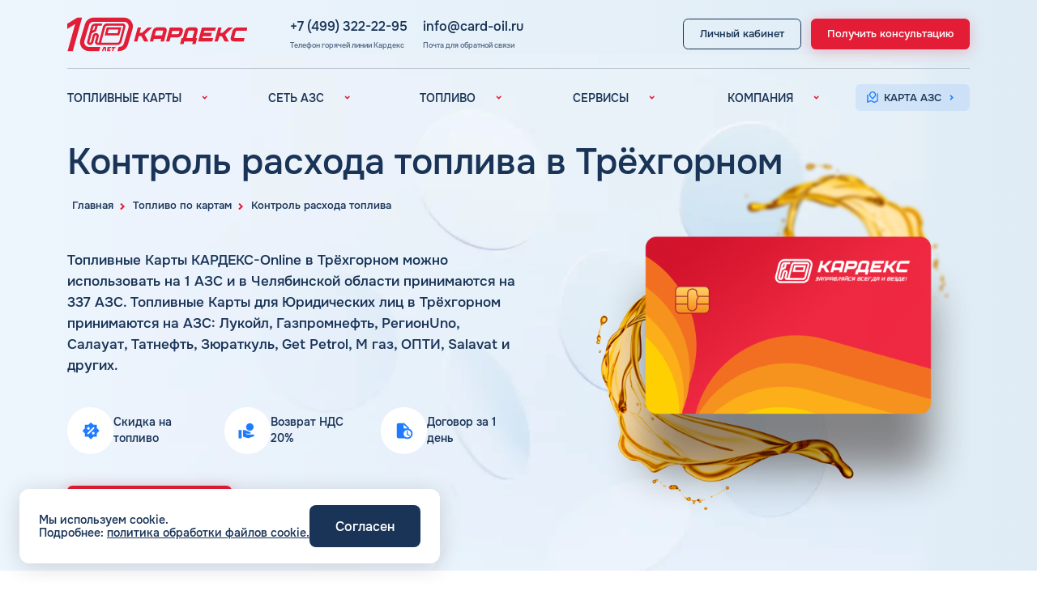

--- FILE ---
content_type: text/html; charset=UTF-8
request_url: https://card-oil.ru/toplivo/kontrol-raskhoda/trehgornyy/
body_size: 22477
content:
<!DOCTYPE html>
<html lang="ru">
	<head>
	<meta property="og:description" content="Контроль расхода топлива в Трёхгорном на предприятии. Организация мониторинга и контроля расхода топлива в Трёхгорном с помощью топливных карт" />

		<title>Контроль расхода топлива в Трёхгорном на предприятии, внутри организации, на транспорте, мониторинг с помощью топливных карт</title>
	
		<link rel="shortcut icon" type="image/x-icon" href="/favicon.ico" />
		<link rel="apple-touch-icon" sizes="180x180" href="/local/templates/cardex/favicon/apple-icon-180x180.png">
		<link rel="apple-touch-icon" sizes="120x120" href="/local/templates/cardex/favicon/apple-icon-120x120.png">
		<link rel="icon" type="image/png" sizes="192x192"  href="/local/templates/cardex/favicon/android-icon-192x192.png">
		
		<link rel="canonical" href="https://card-oil.ru/toplivo/kontrol-raskhoda/trehgornyy/"/>
		
		<meta name="viewport" content="width=device-width, initial-scale=1.0">
		<meta name="google-site-verification" content="z_ONS294qeEJat7bj0shVyRJp0rUfU8NPxBruZRCoqY" />
		<meta name="yandex-verification" content="21859f51ea4e7bcb" /> 
		
		<link rel="preconnect" href="https://mc.yandex.ru">
		
		<meta http-equiv="Content-Type" content="text/html; charset=UTF-8" />
<meta name="robots" content="index, follow" />
<meta name="keywords" content="контроль расхода топлива в Трёхгорном, контроль расхода топлива в Трёхгорном на предприятии, контроль расхода топлива в Трёхгорном на транспорте, топливные карты для контроля расхода топлива в Трёхгорном" />
<meta name="description" content="Контроль расхода топлива в Трёхгорном на предприятии. Организация мониторинга и контроля расхода топлива в Трёхгорном с помощью топливных карт" />
<script data-skip-moving="true">(function(w, d) {var v = w.frameCacheVars = {"CACHE_MODE":"HTMLCACHE","storageBlocks":[],"dynamicBlocks":[],"AUTO_UPDATE":true,"AUTO_UPDATE_TTL":0,"version":2};var inv = false;if (v.AUTO_UPDATE === false){if (v.AUTO_UPDATE_TTL && v.AUTO_UPDATE_TTL > 0){var lm = Date.parse(d.lastModified);if (!isNaN(lm)){var td = new Date().getTime();if ((lm + v.AUTO_UPDATE_TTL * 1000) >= td){w.frameRequestStart = false;w.preventAutoUpdate = true;return;}inv = true;}}else{w.frameRequestStart = false;w.preventAutoUpdate = true;return;}}var r = w.XMLHttpRequest ? new XMLHttpRequest() : (w.ActiveXObject ? new w.ActiveXObject("Microsoft.XMLHTTP") : null);if (!r) { return; }w.frameRequestStart = true;var m = v.CACHE_MODE; var l = w.location; var x = new Date().getTime();var q = "?bxrand=" + x + (l.search.length > 0 ? "&" + l.search.substring(1) : "");var u = l.protocol + "//" + l.host + l.pathname + q;r.open("GET", u, true);r.setRequestHeader("BX-ACTION-TYPE", "get_dynamic");r.setRequestHeader("X-Bitrix-Composite", "get_dynamic");r.setRequestHeader("BX-CACHE-MODE", m);r.setRequestHeader("BX-CACHE-BLOCKS", v.dynamicBlocks ? JSON.stringify(v.dynamicBlocks) : "");if (inv){r.setRequestHeader("BX-INVALIDATE-CACHE", "Y");}try { r.setRequestHeader("BX-REF", d.referrer || "");} catch(e) {}if (m === "APPCACHE"){r.setRequestHeader("BX-APPCACHE-PARAMS", JSON.stringify(v.PARAMS));r.setRequestHeader("BX-APPCACHE-URL", v.PAGE_URL ? v.PAGE_URL : "");}r.onreadystatechange = function() {if (r.readyState != 4) { return; }var a = r.getResponseHeader("BX-RAND");var b = w.BX && w.BX.frameCache ? w.BX.frameCache : false;if (a != x || !((r.status >= 200 && r.status < 300) || r.status === 304 || r.status === 1223 || r.status === 0)){var f = {error:true, reason:a!=x?"bad_rand":"bad_status", url:u, xhr:r, status:r.status};if (w.BX && w.BX.ready && b){BX.ready(function() {setTimeout(function(){BX.onCustomEvent("onFrameDataRequestFail", [f]);}, 0);});}w.frameRequestFail = f;return;}if (b){b.onFrameDataReceived(r.responseText);if (!w.frameUpdateInvoked){b.update(false);}w.frameUpdateInvoked = true;}else{w.frameDataString = r.responseText;}};r.send();var p = w.performance;if (p && p.addEventListener && p.getEntries && p.setResourceTimingBufferSize){var e = 'resourcetimingbufferfull';var h = function() {if (w.BX && w.BX.frameCache && w.BX.frameCache.frameDataInserted){p.removeEventListener(e, h);}else {p.setResourceTimingBufferSize(p.getEntries().length + 50);}};p.addEventListener(e, h);}})(window, document);</script>
<script data-skip-moving="true">(function(w, d, n) {var cl = "bx-core";var ht = d.documentElement;var htc = ht ? ht.className : undefined;if (htc === undefined || htc.indexOf(cl) !== -1){return;}var ua = n.userAgent;if (/(iPad;)|(iPhone;)/i.test(ua)){cl += " bx-ios";}else if (/Windows/i.test(ua)){cl += ' bx-win';}else if (/Macintosh/i.test(ua)){cl += " bx-mac";}else if (/Linux/i.test(ua) && !/Android/i.test(ua)){cl += " bx-linux";}else if (/Android/i.test(ua)){cl += " bx-android";}cl += (/(ipad|iphone|android|mobile|touch)/i.test(ua) ? " bx-touch" : " bx-no-touch");cl += w.devicePixelRatio && w.devicePixelRatio >= 2? " bx-retina": " bx-no-retina";if (/AppleWebKit/.test(ua)){cl += " bx-chrome";}else if (/Opera/.test(ua)){cl += " bx-opera";}else if (/Firefox/.test(ua)){cl += " bx-firefox";}ht.className = htc ? htc + " " + cl : cl;})(window, document, navigator);</script>


<link href="/bitrix/cache/css/s1/cardex/page_88d1aa1442f1b8a94a3f787806562d08/page_88d1aa1442f1b8a94a3f787806562d08_v1.css?17661453361059" type="text/css"  rel="stylesheet" />
<link href="/bitrix/cache/css/s1/cardex/template_8bd928912b4339e49af5dd1eeff5d5b9/template_8bd928912b4339e49af5dd1eeff5d5b9_v1.css?1766145333280557" type="text/css"  data-template-style="true" rel="stylesheet" />







		
		<meta name="twitter:card" content="summary_large_image">
		<meta property="og:title" content="Контроль расхода топлива в Трёхгорном на предприятии, внутри организации, на транспорте, мониторинг с помощью топливных карт"/>
		<meta property="og:type" content="website"/>
		<meta property="og:url" content="'https://card-oil.ru/toplivo/kontrol-raskhoda/trehgornyy/" />
		<meta property="og:image" content="https://card-oil.ru/local/templates/cardex/img/main_card_1024x1024.png">
		<meta property="og:image:type" content="image/png" />
		<meta property="og:image:width" content="1024" />
		<meta property="og:image:height" content="1024" />
		<meta property="og:locale" content="ru_RU" />
		<meta property="og:site_name" content="Топливные карты для юридических лиц и ИП Кардекс" />
		
			</head>
	<body class="page">
		<div class="wrapper">
			
<header class="header _open1">
	<div class="header-top">
		
				
		<div class="container">
			<div class="header-top__inner">
				<a href="/" class="header__logo" title="На главную">
					<img width="268" height="48" src="/local/templates/cardex/img/logo-new.svg" alt="Логотип КАРДЕКС">
				</a>

				<div class="header-contacts">
					<div class="header-contacts__group">
						<a href="tel:+74993222295" class="header-contacts__link">+7 (499) 322-22-95</a>
						<div class="header-contacts__hint">Телефон горячей линии Кардекс</div>
					</div>
					<div class="header-contacts__group">
						<a href="mailto:info@card-oil.ru" class="header-contacts__link">info@card-oil.ru</a>
						<div class="header-contacts__hint">Почта для обратной связи</div>
					</div>
				</div>

				<div class="header-action">
					<a href="https://my.card-oil.ru/site/login" rel="nofollow, noreferrer" target="_blank" class="header__btn m-btn m-btn-black">
												<span>Личный кабинет</span>
					</a>
					<button data-modal="consultModal" class="header__btn m-btn m-btn-red">
												<span>Получить консультацию</span>
					</button>
					
					<a href="tel:+74993222295" class="phone-tablet">
						<span>+7 (499) 322-22-95</span>
					</a>
				
					<button class="menu-btn" aria-label="Меню">
						<span class="menu-btn__title">МЕНЮ</span>
						<span class="menu-btn__img"></span>
					</button>
				</div>
			</div>
		</div>
	</div>
	<div class="header-bottom">
		<div class="container">
			<div class="header-bottom__inner">
				
	<nav class="nav">
					<div class="nav__item">
				<div class="nav__item-show">
					<span>ТОПЛИВНЫЕ КАРТЫ</span>
					<img width="24" height="24" src="/local/templates/cardex/img/arrow.svg" alt="">
				</div>
									<div class="nav__item-hidden">
						<div class="nav__item-links">
															<a href="/toplivnye-karty/" class="nav__item-link ">Топливные карты для юридических лиц</a>
															<a href="/preimushchestva/" class="nav__item-link ">Преимущества</a>
															<a href="/sravnenie/" class="nav__item-link ">Сравнение</a>
															<a href="/individual/" class="nav__item-link ">Индивидуальный подход</a>
															<a href="/toplivnye-karty/avtomoyki/" class="nav__item-link ">Автомойки</a>
															<a href="/toplivnye-karty/adblue/" class="nav__item-link ">Аdblue</a>
															<a href="/toplivnye-karty/shinomontazh/" class="nav__item-link ">Шиномонтаж</a>
															<a href="/faq/" class="nav__item-link ">Вопросы и Ответы</a>
													</div>
					</div>
							</div>
					<div class="nav__item">
				<div class="nav__item-show">
					<span>СЕТЬ АЗС</span>
					<img width="24" height="24" src="/local/templates/cardex/img/arrow.svg" alt="">
				</div>
									<div class="nav__item-hidden">
						<div class="nav__item-links">
															<a href="/azs/" class="nav__item-link ">Вся сеть АЗС</a>
															<a href="/azs/lukoil/" class="nav__item-link ">АЗС Лукойл</a>
															<a href="/azs/gazpromneft/" class="nav__item-link ">АЗС Газпромнефть</a>
															<a href="/azs/tatneft/" class="nav__item-link ">АЗС Татнефть</a>
															<a href="/azs/teboil/" class="nav__item-link ">АЗС Тебойл</a>
															<a href="/azs/gazprom/" class="nav__item-link ">АЗС Газпром</a>
															<a href="/azs/surgutneftegaz/" class="nav__item-link ">АЗС Сургутнефтегаз</a>
															<a href="/azs/neftemagistral/" class="nav__item-link ">АЗС Нефтьмагистраль</a>
													</div>
					</div>
							</div>
					<div class="nav__item">
				<div class="nav__item-show">
					<span>ТОПЛИВО</span>
					<img width="24" height="24" src="/local/templates/cardex/img/arrow.svg" alt="">
				</div>
									<div class="nav__item-hidden">
						<div class="nav__item-links">
															<a href="/toplivo/" class="nav__item-link active">Автомобильное топливо</a>
															<a href="/benzin/" class="nav__item-link ">Бензин</a>
															<a href="/dizelnoye-toplivo/" class="nav__item-link ">Дизельное топливо</a>
															<a href="/fuel-gas/" class="nav__item-link ">Топливный газ</a>
															<a href="/fuel-brands/" class="nav__item-link ">Топливные бренды</a>
															<a href="/goroda/" class="nav__item-link ">Наши города</a>
															<a href="/fuel-calculator/" class="nav__item-link ">Калькулятор расхода топлива</a>
															<a href="/blog/" class="nav__item-link ">Статьи</a>
															<a href="/fuel-cost/" class="nav__item-link ">Цена бензина и ДТ</a>
													</div>
					</div>
							</div>
					<div class="nav__item">
				<div class="nav__item-show">
					<span>СЕРВИСЫ</span>
					<img width="24" height="24" src="/local/templates/cardex/img/arrow.svg" alt="">
				</div>
									<div class="nav__item-hidden">
						<div class="nav__item-links">
															<a href="/uslugi/" class="nav__item-link ">Все сервисы</a>
															<a href="/uslugi/edo/" class="nav__item-link ">Электронный Документооборот (ЭДО)</a>
															<a href="/uslugi/analytics/" class="nav__item-link ">Аналитика и Рекомендации</a>
															<a href="/uslugi/smart-lk/" class="nav__item-link ">Умный Личный Кабинет</a>
															<a href="/uslugi/uvedomleniya/" class="nav__item-link ">Уведомления об окончании баланса</a>
															<a href="/uslugi/support/" class="nav__item-link ">Поддержка</a>
													</div>
					</div>
							</div>
					<div class="nav__item">
				<div class="nav__item-show">
					<span>КОМПАНИЯ</span>
					<img width="24" height="24" src="/local/templates/cardex/img/arrow.svg" alt="">
				</div>
									<div class="nav__item-hidden">
						<div class="nav__item-links">
															<a href="/company/" class="nav__item-link ">О компании</a>
															<a href="/kontakty/" class="nav__item-link ">Контакты</a>
													</div>
					</div>
							</div>
			</nav>
				
				<div class="header-contacts2 _desktop-hidden">
					<a href="tel:+74993222295" class="header-contacts2__link">
						<img width="24" height="24" src="/local/templates/cardex/img/phone.svg" alt="">
						<span>+7 (499) 322-22-95</span>
					</a>
					<a href="mailto:info@card-oil.ru" class="header-contacts2__link">
						<img width="24" height="24" src="/local/templates/cardex/img/mail.svg" alt="">
						<span>info@card-oil.ru</span>
					</a>
				</div>
				<div class="header-action2">
					<a href="https://my.card-oil.ru/site/login" rel="nofollow, noreferrer" target="_blank" class="_desktop-hidden header-mob-btn m-btn m-btn-blue">
						<img width="24" height="24" src="/local/templates/cardex/img/user.svg" alt="" class="header-mob-btn__icon">
						<span>Личный кабинет</span>
						<img width="24" height="24" src="/local/templates/cardex/img/arrow-blue.svg" alt="" class="header-mob-btn__arrow">
					</a>
					<a href="https://map.card-oil.ru/" rel="nofollow, noreferrer" target="_blank" class="header-mob-btn m-btn m-btn-blue">
						<img width="24" height="24" src="/local/templates/cardex/img/map.svg" alt="" class="header-mob-btn__icon">
						<span>Карта АЗС</span>
						<img width="24" height="24" src="/local/templates/cardex/img/arrow-blue.svg" alt="" class="header-mob-btn__arrow">
					</a>
					<button data-modal="consultModal" class="_desktop-hidden header-mob-btn m-btn m-btn-red">
						<img width="24" height="24" src="/local/templates/cardex/img/card.svg" alt="" class="header-mob-btn__icon">
						<span>Получить консультацию</span>
						<img width="24" height="24" src="/local/templates/cardex/img/arrow-white.svg" alt="" class="header-mob-btn__arrow">
					</button>
				</div>
			</div>
		</div>
	</div>
</header>			
			<main class="content">
				<div class="landing-top">
	<div class="container">
		<img class="_landing-top" src="/local/templates/cardex/img/landing-top.webp" alt="">
	</div>
	
	<section class='breadcrumbs'>
				<div class='container container--small2'><div class="breadcrumbs__inner" itemscope itemtype="http://schema.org/BreadcrumbList">
			<div id="bx_breadcrumb_0" itemprop="itemListElement" itemscope itemtype="http://schema.org/ListItem">
				
				<a href="/" title="Главная" class="breadcrumbs__item" itemprop="item">
					<span itemprop="name">Главная</span>
				</a>
				<meta itemprop="position" content="1" />
			</div>
			<div id="bx_breadcrumb_1" itemprop="itemListElement" itemscope itemtype="http://schema.org/ListItem">
				<i class="fa fa-angle-right"></i>
				<a href="/toplivo/" title="Топливо по картам" class="breadcrumbs__item" itemprop="item">
					<span itemprop="name">Топливо по картам</span>
				</a>
				<meta itemprop="position" content="2" />
			</div>
			<div id="bx_breadcrumb_2" itemprop="itemListElement" itemscope itemtype="http://schema.org/ListItem">
				<i class="fa fa-angle-right"></i>
				<a href="/toplivo/kontrol-raskhoda/" title="Контроль расхода топлива" class="breadcrumbs__item" itemprop="item">
					<span itemprop="name">Контроль расхода топлива</span>
				</a>
				<meta itemprop="position" content="3" />
			</div></div></div></section>	
	<section class="inner-main-title">
		<div class="container">
			<h1 class="display1">Контроль расхода топлива в Трёхгорном</h1>
		</div>
	</section>
	
	<section class="main landing">
		<div class="container">
			<div class="main__inner">
				<div class="main__content">
					<div class="main__desc">
							<p>
		Топливные Карты КАРДЕКС-Online 
					в Трёхгорном можно использовать на 1 АЗС и в Челябинской области принимаются на 337 АЗС.

					Топливные Карты для Юридических лиц в Трёхгорном принимаются на АЗС: Лукойл, Газпромнефть, РегионUno, Салауат, Татнефть, Зюраткуль, Get Petrol, М газ, ОПТИ, Salavat и других.
			</p>
						
						<div class="list-tizer _view1">
							<div class="tizer">
								<div class="icon-round">
									<img src="/local/templates/cardex/img/advantage-icon6.svg" alt="" class="">
								</div>
								<span class="tizer__txt">Скидка на топливо</span>
							</div>
						
							<div class="tizer">
								<div class="icon-round">
									<img src="/local/templates/cardex/img/advantage-icon3.svg" alt="" class="">
								</div>
								<span class="tizer__txt">Возврат НДС 20%</span>
							</div>
						
							<div class="tizer">
								<div class="icon-round">
									<img src="/local/templates/cardex/img/advantage-icon2.svg" alt="" class="">
								</div>
								<span class="tizer__txt">Договор за 1 день</span>
							</div>
						</div>
					</div>
					<div class="main__nav _view1">
						<button data-modal="consultModal" class="main__btn m-btn m-btn-red">
							<span>Получить предложение</span>
						</button>
					</div>
					
				</div>
				<div class="main__media">
					
					<div class="main__card">
													<img class="_view1" src="/local/templates/cardex/img/card-landing.png" alt="">
							<img class="_view2" src="/local/templates/cardex/img/card-landing.png" alt="">
											</div>
				</div>
				<div class="list-tizer _view2">
					<div class="swiper-container">
						<div class="swiper-wrapper">
							<div class="swiper-slide">
								<div class="tizer">
									<div class="icon-round">
										<img src="/local/templates/cardex/img/advantage-icon6.svg" alt="" class="">
									</div>
									<span class="tizer__txt">Скидка на топливо</span>
								</div>
							</div>
							<div class="swiper-slide">
								<div class="tizer">
									<div class="icon-round">
										<img src="/local/templates/cardex/img/advantage-icon3.svg" alt="" class="">
									</div>
									<span class="tizer__txt">Возврат НДС 20%</span>
								</div>
							</div>
							<div class="swiper-slide">
								<div class="tizer">
									<div class="icon-round">
										<img src="/local/templates/cardex/img/advantage-icon2.svg" alt="" class="">
									</div>
									<span class="tizer__txt">Договор за 1 день</span>
								</div>
							</div>
							
						</div>
					</div>
					<div class="swiper-pagination"></div>
				</div>
				<div class="main__nav _view2">
					<button data-modal="consultModal" class="main__btn m-btn m-btn-red">
						<span>Получить предложение</span>
					</button>
				</div>
			</div>
		</div>
	</section>
</div>

<section class="landing-adv">
	<div class="container">
		<h2 class="display2" style="text-align: center">
							Преимущества топливных карт КАРДЕКС					</h2>
		<div class="swiper-container">
			<div class="swiper-wrapper">
									<div class="swiper-slide">
						<div class="landing-adv__item no-icon">
							<div class="icon-round">
								<img loading="lazy" src="/local/templates/cardex/img/advantage-icon6.svg" alt="" />
							</div>
							<span class="landing-adv__ttl">Скидочная сеть: 6100 АЗС</span>
							<span class="landing-adv__txt">Крупнейшая сеть АЗС и АГЗС в России. Скидка на топливо с первой заправки!</span>
							
															<div class="landing-adv__img">
									<img src="/upload/iblock/8bd/8xmnbofej6lhre835yv2vi1o0l7xr0tb.webp" alt="">
								</div>
													</div>
					</div>
									<div class="swiper-slide">
						<div class="landing-adv__item ">
							<div class="icon-round">
								<img loading="lazy" src="/local/templates/cardex/img/advantage-icon2.svg" alt="" />
							</div>
							<span class="landing-adv__ttl">Договор за 1 день</span>
							<span class="landing-adv__txt">Оперативно заключим Договор и отправим карты экспресс-почтой.</span>
							
													</div>
					</div>
									<div class="swiper-slide">
						<div class="landing-adv__item ">
							<div class="icon-round">
								<img loading="lazy" src="/local/templates/cardex/img/advantage-icon9.svg" alt="" />
							</div>
							<span class="landing-adv__ttl">Служба поддержки и личный менеджер</span>
							<span class="landing-adv__txt">Каждое обращение не останется без внимания и будет обработано в кратчайшие сроки!</span>
							
													</div>
					</div>
									<div class="swiper-slide">
						<div class="landing-adv__item ">
							<div class="icon-round">
								<img loading="lazy" src="/local/templates/cardex/img/advantage-icon3.svg" alt="" />
							</div>
							<span class="landing-adv__ttl">22% НДС в зачет</span>
							<span class="landing-adv__txt">Экономьте расходы за счет возмещения НДС 22&#37;.</span>
							
													</div>
					</div>
									<div class="swiper-slide">
						<div class="landing-adv__item ">
							<div class="icon-round">
								<img loading="lazy" src="/local/templates/cardex/img/advantage-icon5.svg" alt="" />
							</div>
							<span class="landing-adv__ttl">ЭДО и отчетность</span>
							<span class="landing-adv__txt">Полный комплект бухгалтерских документов отправляем по ЭДО ежемесячно.</span>
							
													</div>
					</div>
									<div class="swiper-slide">
						<div class="landing-adv__item no-icon">
							<div class="icon-round">
								<img loading="lazy" src="/local/templates/cardex/img/advantage-icon7.svg" alt="" />
							</div>
							<span class="landing-adv__ttl">Автомойки и шиномонтаж</span>
							<span class="landing-adv__txt">Дополнительные услуги, позволяющие оплачивать мойку автомобиля и шиномонтаж топливной картой.</span>
							
															<div class="landing-adv__img">
									<img src="/upload/iblock/28d/u6wa55tg191nay8wplt80dn01gavpjfd.webp" alt="">
								</div>
													</div>
					</div>
									<div class="swiper-slide">
						<div class="landing-adv__item no-icon">
							<div class="icon-round">
								<img loading="lazy" src="/local/templates/cardex/img/advantage-icon.svg" alt="" />
							</div>
							<span class="landing-adv__ttl">Широкая сеть АЗС: 13 000</span>
							<span class="landing-adv__txt">Сеть приема топливных карт включает основные заправочные станции РФ и СНГ.</span>
							
															<div class="landing-adv__img">
									<img src="/upload/iblock/f8c/0mbbms9x7cveon49h18vul0al27clrf1.webp" alt="">
								</div>
													</div>
					</div>
									<div class="swiper-slide">
						<div class="landing-adv__item ">
							<div class="icon-round">
								<img loading="lazy" src="/local/templates/cardex/img/advantage-icon8.svg" alt="" />
							</div>
							<span class="landing-adv__ttl">Умный личный кабинет</span>
							<span class="landing-adv__txt">Настройка карт, контроль заправок, информирование и аналитика в режиме онлайн.</span>
							
													</div>
					</div>
									<div class="swiper-slide">
						<div class="landing-adv__item ">
							<div class="icon-round">
								<img loading="lazy" src="/local/templates/cardex/img/advantage-icon4.svg" alt="" />
							</div>
							<span class="landing-adv__ttl">Аналитика и рекомендации</span>
							<span class="landing-adv__txt">Оптимизация бизнес-процессов с помощью рекомендаций и аналитических отчетов в ЛК.</span>
							
													</div>
					</div>
							</div>
		</div>
		<div class="swiper-pagination"></div>
	</div>
</section>
<section class="call-back ">
	<div class="container">
		<div class="landing-banner">
			<div class="landing-banner__content" style="text-align: center">
				<h2 class="landing-banner__subtitle display2">Оформить топливную карту в Трёхгорном</h2>
				<p>Оставьте заявку на выпуск карты и мы перезвоним вам в ближайшее время!</p>
				<div class="landing-banner__nav">
					<button data-modal="consultModal" class="landing-banner__btn m-btn m-btn-red">
						<span>Оставить заявку</span>
					</button>
				</div>
			</div>
			<div class="landing-banner__img">
				<img loading="lazy" data-src="/local/templates/cardex/img/landing-banner.png" alt="">
			</div>
		</div>
	</div>
</section>
<section class="banner-azs ">
	<div class="container">
		<div class="landing-banner">
			<div class="landing-banner__content">
				<h2 class="landing-banner__subtitle display3">
											Карта АЗС в Трёхгорном									</h2>
									<button data-modal="mapModal" class="main__btn m-btn m-btn-red landing-banner__btn" data-modal-src="https://map.card-oil.ru/?city=trehgornyy&zoom=10">
						<span>Посмотреть карту</span>
					</button>
							</div>
			<div class="landing-banner__img">
				<img loading="lazy" data-src="/local/templates/cardex/img/landing-map-azs.png" alt="">
			</div>
		</div>
	</div>
	
	<div class="modal map-modal" id="mapModal">
		<div class="modal__bg _close-modal"></div>
		<div class="modal__dialog">
			<button type="button" class="_close-modal modal__close" data-bs-dismiss="modal" aria-label="Close">
				<svg width="14" height="14" viewBox="0 0 14 14" fill="none" xmlns="http://www.w3.org/2000/svg">
					<path d="M1.66797 2L12.3346 12.6667" stroke="#1F7CFE" stroke-width="3" />
					<path d="M12.3359 2L1.66927 12.6667" stroke="#1F7CFE" stroke-width="3" />
				</svg>
			</button>
			<div class="map-modal__contant modal_content" style="height: 100%;overflow-y: hidden"></div>
		</div>
	</div>
</section>
		
	<section class="azs-table" >
		<div id="searchAZS"></div>
		<div class="container">
							<h2 class="display2">Список АЗС Трёхгорного</h2>
										<div class="azs-filter">
					<form class="form-search">
						<input type="text" name="search-table" placeholder="Начните вводить название бренда или адрес" class="form-search__input" />
						<input type="submit" class="form-search__button" value="" onclick="return false"/>
					</form>
					
									</div>
						<h3 class="display3">Результат поиска:</h3>
			<table id="ListAZS">
				<thead>
					<tr>
						<th></th>
						<th>Регион</th>
						<th style="min-width: 170px">Название АЗС</th>
						<th>Адрес</th>
						<th>Координаты</th>
					</tr>
				</thead>
				<tbody>
											<tr>
							<td>
								<img style="max-width: 72px;max-height: 40px" src="/local/templates/cardex/img/fuel-brands/lukoyl.png" title="Лукойл" alt="Лукойл">
							</td>
							<td>Челябинская область</td>
							<td>Лукойл</td>
							<td>Челябинская обл., г. Трехгорный, ул. Мира, 1б</td>
							<td align="center">
								<span>Координаты</span> 
																									58.4526,<br>54.8143															</td>
						</tr>
									</tbody>
			</table>
		</div>
	</section>

<section class="general-info">
	<div class="container" itemscope itemtype="http://schema.org/Article">
			<div class="block-content">
		<div class="block-content__show">
			<div class="block-content__title">
				Содержание
			</div>
			<div class="block-content__button-show">
				Показать
				<svg width="14" height="8" viewBox="0 0 14 8" fill="none" xmlns="http://www.w3.org/2000/svg">
					<path d="M6.88991 2.93721L1.93991 7.88721L0.525906 6.47321L6.88991 0.109207L13.2539 6.47321L11.8399 7.88721L6.88991 2.93721Z" fill="" fill-opacity="0.72" />
				</svg>
			</div>
			<div class="block-content__button-hide">
				Скрыть
				<svg width="14" height="8" viewBox="0 0 14 8" fill="none" xmlns="http://www.w3.org/2000/svg">
					<path d="M6.88991 2.93721L1.93991 7.88721L0.525906 6.47321L6.88991 0.109207L13.2539 6.47321L11.8399 7.88721L6.88991 2.93721Z" fill="" fill-opacity="0.72" />
				</svg>
			</div>
		</div>
		<div class="block-content__hidden">
			<ul class="block-content__list">
									<li class="block-content__item">
						<a href="#0" class="block-content__link content-inside">Контроль расхода топлива на предприятии</a>
						<svg width="6" height="10" viewBox="0 0 6 10" fill="none" xmlns="http://www.w3.org/2000/svg">
							<path d="M2.95791 5.00081L0.128906 2.17281L1.54291 0.757812L5.78591 5.00081L1.54291 9.24381L0.128906 7.82881L2.95791 5.00081Z" fill="" />
						</svg>
					</li>
									<li class="block-content__item">
						<a href="#1" class="block-content__link content-inside">Контроль расхода топлива на транспорте</a>
						<svg width="6" height="10" viewBox="0 0 6 10" fill="none" xmlns="http://www.w3.org/2000/svg">
							<path d="M2.95791 5.00081L0.128906 2.17281L1.54291 0.757812L5.78591 5.00081L1.54291 9.24381L0.128906 7.82881L2.95791 5.00081Z" fill="" />
						</svg>
					</li>
									<li class="block-content__item">
						<a href="#2" class="block-content__link content-inside">Контроль расхода топлива: топливные карты</a>
						<svg width="6" height="10" viewBox="0 0 6 10" fill="none" xmlns="http://www.w3.org/2000/svg">
							<path d="M2.95791 5.00081L0.128906 2.17281L1.54291 0.757812L5.78591 5.00081L1.54291 9.24381L0.128906 7.82881L2.95791 5.00081Z" fill="" />
						</svg>
					</li>
							</ul>
		</div>
	</div>

<div class="text" itemprop="articleBody">
	<div class="hidden-text card-info__item p_one">
							<div class="hidden-text__limiter">
								<img loading="lazy" data-src="/local/templates/cardex/img/landing_v2_picture.png" alt="">
								<p>Контроль расхода топлива в Трёхгорном интересует всех предпринимателей. Оплата горючего часто является одной из значительных статей в бюджете любой компании. Поэтому мониторинг расходов и возможность планировать их позволяют наладить бизнес-процессы, избежать лишних затрат и вывести бизнес на новых уровень. Сегодня эффективно работать над этим вопросом помогают топливные карты.</p>
<paragraph/><a name="0"></a><h2>Контроль расхода топлива на предприятии</h2>
<p>Контроль расхода топлива в Трёхгорном Челябинской области требуется всем предприятиям, где используются горючие смеси для повседневной деятельности. Эффективное решение вопроса поможет использовать даже небольшой бюджет максимально полезно, улучшить качество ведения бизнеса.</p>
<p>Для самостоятельного корректного контроля затрат на горючее, предпринимателю требуется информация о количестве и видах используемого топлива за выбранный период, для каких задач оно требуется. Информация поможет планировать бюджет, заранее закупать топливные смеси, предотвращая накладки.</p>
<p>Также кропотливые наблюдения помогут выявить скрытые схемы использования служебного положения. Актуальные данные потребуются и при подготовке отчетных документов, которые требуются для любого предприятия.</p>
<paragraph/><a name="1"></a><h2>Контроль расхода топлива на транспорте</h2>
<p>Контроль расхода топлива в Трёхгорном понадобится для всех предпринимателей, в профессиональной деятельности которых используется служебный транспорт. Для корректного выполнения повседневных задач сотрудникам потребуется иметь возможность своевременно пополнять топливный бак автомобиля, что происходит с бюджета компании.</p>
<p>Бизнесмену понадобится тщательно контролировать затраты в данном направлении, поскольку они сказываются не только на планировании и распределении бюджета, но и на общем объеме расходов. Нередко водители используют служебное положение в личных целях. Это сложно отследить исключительно с помощью Глонасс или GPS. Комплексный мониторинг транспорта также предполагает сбор информации об использовании средств компании на заправочных станциях.</p>
<p>Если бизнес небольшой, вести такие наблюдения, готовить отчетные документы, подсчитывать расходы и планировать бюджет не очень сложно. Но даже в маленькой фирме на решение этих вопросов требуется бдительность к деталям, подготовка большого объема разноплановых данных. Если аналогичная задача предстоит в крупной компании, ею нередко занимается целый профильный отдел.</p>
<p>Значительно упростить алгоритм работ поможет личный кабинет и топливная карта для юридического лица.</p>
<paragraph/><a name="2"></a><h2>Контроль расхода топлива: топливные карты</h2>
<p>Заправочные карты помогают контролировать все расходы на приобретение топлива. Заправка по картам предполагает автоматическое сохранение и систематизацию информации, которая доступна через личный кабинет для всех юридических клиентов.</p>
<p>Водители могут приобретать бензин, ДТ, газ по топливным картам, а скидочные АЗС будут использовать средства с баланса карты. Юридическим лицам предлагаются скидки на топливо, поэтому общая сумма расходов сократится.</p>
<p>На сайте my.card-oil.ru предприниматели могут зайти в личный кабинет, просматривать данные и управлять топливными картами через интернет. Владельцы смогут установить лимиты на топливо, выбрать услуги, которые также можно оплатить по карте. Часто это автомойки и шиномонтаж, которые расположены на многих заправочных станциях.</p>
<p>Сервис также поможет выбрать подходящие заправки. Адреса заправочных станций смотрите на Карте АЗС КАРДЕКС. Это поможет заранее планировать маршруты для служебного транспорта.</p>
<p>Сегодня сервис доступен только для юридических лиц и ИП, поскольку для физических лиц топливные карты не реализуются.</p>
								<div class="hidden-text__bottom"></div>
							</div>
						<div class="button-hide hidden-text__button">
								<span class="show">Читать еще</span>
								<span class="hide">Свернуть</span>
								<svg width="6" height="10" viewBox="0 0 6 10" fill="none" xmlns="http://www.w3.org/2000/svg" class="icon">
									<path d="M2.95791 5.00081L0.128906 2.17281L1.54291 0.757812L5.78591 5.00081L1.54291 9.24381L0.128906 7.82881L2.95791 5.00081Z" fill="" />
								</svg>
							</div>
						</div></div>
			<meta itemprop="articleSection" content="Контроль расхода топлива"/>
				<meta itemprop="keywords" content="контроль расхода топлива в Трёхгорном"/>
			<meta itemprop="keywords" content="контроль расхода топлива в Трёхгорном на предприятии"/>
			<meta itemprop="keywords" content="контроль расхода топлива в Трёхгорном на транспорте"/>
			<meta itemprop="keywords" content="топливные карты для контроля расхода топлива в Трёхгорном"/>
		<link itemprop="mainEntityOfPage" href="https://card-oil.ru"/>






	

<div itemscope itemtype="http://schema.org/ImageObject" itemprop="image" style="display: none;" >

			<img src="https://card-oil.ru/local/templates/cardex/img/main-card.webp" itemprop="contentUrl" alt="" />
	
	<div >

                    <link itemprop="url" href="https://card-oil.ru/local/templates/cardex/img/main-card.webp">
        						
				
		
		
		

	</div>

</div>






	</div>
</section>

	<section class="faq">
		<div class="container">
			<h2 class="display2">
									Вопросы и Ответы
							</h2>
			<div class="faq__items">
									<div class="qa-card">
						<div class="qa-card__show">
							<div class="qa-card__title">
								Как оформить топливную карту?								<svg width="25" height="24" viewBox="0 0 25 24" fill="none" xmlns="http://www.w3.org/2000/svg">
									<g clip-path="url(#clip0_0)">
									  <path d="M12.6101 13.0628L17.5601 8.11279L18.9741 9.52679L12.6101 15.8908L6.24609 9.52679L7.66009 8.11279L12.6101 13.0628Z" fill="#193457"/>
									</g>
									<defs>
									  <clipPath id="clip0_0">
										<rect width="24" height="24" fill="white" transform="translate(0.5 24) rotate(-90)"/>
									  </clipPath>
									</defs>  
								</svg>
							</div>
						</div>
						<div class="qa-card__hidden">
							<div class="text16">
								<p>Способы получения карты:</p>
<ol>
<li>тел.: <a href="tel:+74993222285">+7 (499) 322-22-85</a> (09:00&ndash;18:00);</li>
<li>email: <a href="mailto:info@card-oil.ru">info@card-oil.ru</a>;</li>
<li>форма связи на сайте.</li>
</ol>							</div>
						</div>
					</div>
									<div class="qa-card">
						<div class="qa-card__show">
							<div class="qa-card__title">
								Сколько можно сэкономить?								<svg width="25" height="24" viewBox="0 0 25 24" fill="none" xmlns="http://www.w3.org/2000/svg">
									<g clip-path="url(#clip0_1)">
									  <path d="M12.6101 13.0628L17.5601 8.11279L18.9741 9.52679L12.6101 15.8908L6.24609 9.52679L7.66009 8.11279L12.6101 13.0628Z" fill="#193457"/>
									</g>
									<defs>
									  <clipPath id="clip0_1">
										<rect width="24" height="24" fill="white" transform="translate(0.5 24) rotate(-90)"/>
									  </clipPath>
									</defs>  
								</svg>
							</div>
						</div>
						<div class="qa-card__hidden">
							<div class="text16">
								<p>Экономия с картой КАРДЕКС &mdash; <b>до 35%</b>, в т.ч.:</p>
<ul>
<li><b>22%</b>&nbsp;&mdash; возврат НДС;</li>
<li><b>10%</b>&nbsp;&mdash; электронные сервисы;</li>
<li><b>до 10%</b>&nbsp;&mdash; скидки на АЗС.</li>
</ul>							</div>
						</div>
					</div>
									<div class="qa-card">
						<div class="qa-card__show">
							<div class="qa-card__title">
								Где действует карта?								<svg width="25" height="24" viewBox="0 0 25 24" fill="none" xmlns="http://www.w3.org/2000/svg">
									<g clip-path="url(#clip0_2)">
									  <path d="M12.6101 13.0628L17.5601 8.11279L18.9741 9.52679L12.6101 15.8908L6.24609 9.52679L7.66009 8.11279L12.6101 13.0628Z" fill="#193457"/>
									</g>
									<defs>
									  <clipPath id="clip0_2">
										<rect width="24" height="24" fill="white" transform="translate(0.5 24) rotate(-90)"/>
									  </clipPath>
									</defs>  
								</svg>
							</div>
						</div>
						<div class="qa-card__hidden">
							<div class="text16">
								<p>Карты принимают:</p>
<ol><li>13 000<b>+</b> АЗС и АГЗС;</li>
<li>Три страны: Россия, Беларусь и Азербайджан;</li>
<li>Основные бренды<b>:</b> Лукойл, Татнефть, Башнефть, Газпромнефть, Трасса и другие региональные сети!</li>
</ol>							</div>
						</div>
					</div>
									<div class="qa-card">
						<div class="qa-card__show">
							<div class="qa-card__title">
								Какие АЗС работают с картой?								<svg width="25" height="24" viewBox="0 0 25 24" fill="none" xmlns="http://www.w3.org/2000/svg">
									<g clip-path="url(#clip0_3)">
									  <path d="M12.6101 13.0628L17.5601 8.11279L18.9741 9.52679L12.6101 15.8908L6.24609 9.52679L7.66009 8.11279L12.6101 13.0628Z" fill="#193457"/>
									</g>
									<defs>
									  <clipPath id="clip0_3">
										<rect width="24" height="24" fill="white" transform="translate(0.5 24) rotate(-90)"/>
									  </clipPath>
									</defs>  
								</svg>
							</div>
						</div>
						<div class="qa-card__hidden">
							<div class="text16">
								<p>Все АЗС - на Карте КАРДЕКС (фильтры по бренду/топливу, имеется возможность построения маршрута). Список АЗС и АГЗС доступен для скачивания.</p>
<p>Остались вопросы по заправочной сети? Мы поможем: <a href="tel:+74993222285">+7 (499) 322-22-85</a>.</p>							</div>
						</div>
					</div>
									<div class="qa-card">
						<div class="qa-card__show">
							<div class="qa-card__title">
								Работаете ли Вы с частными лицами?								<svg width="25" height="24" viewBox="0 0 25 24" fill="none" xmlns="http://www.w3.org/2000/svg">
									<g clip-path="url(#clip0_4)">
									  <path d="M12.6101 13.0628L17.5601 8.11279L18.9741 9.52679L12.6101 15.8908L6.24609 9.52679L7.66009 8.11279L12.6101 13.0628Z" fill="#193457"/>
									</g>
									<defs>
									  <clipPath id="clip0_4">
										<rect width="24" height="24" fill="white" transform="translate(0.5 24) rotate(-90)"/>
									  </clipPath>
									</defs>  
								</svg>
							</div>
						</div>
						<div class="qa-card__hidden">
							<div class="text16">
								<p>Клиенты компании:</p>
<ol>
<li>Только юридические лица;</li>
<li>ООО;</li>
<li>ИП.</li>
</ol>							</div>
						</div>
					</div>
							</div>
		</div>
	</section>
	<script type="application/ld+json">{
    "@context": "https://schema.org",
    "@type": "FAQPage",
    "mainEntity": [
        {
            "@type": "Question",
            "name": "\u041a\u0430\u043a \u043e\u0444\u043e\u0440\u043c\u0438\u0442\u044c \u0442\u043e\u043f\u043b\u0438\u0432\u043d\u0443\u044e \u043a\u0430\u0440\u0442\u0443?",
            "acceptedAnswer": {
                "@type": "Answer",
                "text": "\u0421\u043f\u043e\u0441\u043e\u0431\u044b \u043f\u043e\u043b\u0443\u0447\u0435\u043d\u0438\u044f \u043a\u0430\u0440\u0442\u044b:\n\n\u0442\u0435\u043b.: +7 (499) 322-22-85 (09:00&ndash;18:00);\nemail: info@card-oil.ru;\n\u0444\u043e\u0440\u043c\u0430 \u0441\u0432\u044f\u0437\u0438 \u043d\u0430 \u0441\u0430\u0439\u0442\u0435.\n"
            }
        },
        {
            "@type": "Question",
            "name": "\u0421\u043a\u043e\u043b\u044c\u043a\u043e \u043c\u043e\u0436\u043d\u043e \u0441\u044d\u043a\u043e\u043d\u043e\u043c\u0438\u0442\u044c?",
            "acceptedAnswer": {
                "@type": "Answer",
                "text": "\u042d\u043a\u043e\u043d\u043e\u043c\u0438\u044f \u0441 \u043a\u0430\u0440\u0442\u043e\u0439 \u041a\u0410\u0420\u0414\u0415\u041a\u0421 &mdash; \u0434\u043e 35%, \u0432 \u0442.\u0447.:\n\n22%&nbsp;&mdash; \u0432\u043e\u0437\u0432\u0440\u0430\u0442 \u041d\u0414\u0421;\n10%&nbsp;&mdash; \u044d\u043b\u0435\u043a\u0442\u0440\u043e\u043d\u043d\u044b\u0435 \u0441\u0435\u0440\u0432\u0438\u0441\u044b;\n\u0434\u043e 10%&nbsp;&mdash; \u0441\u043a\u0438\u0434\u043a\u0438 \u043d\u0430 \u0410\u0417\u0421.\n"
            }
        },
        {
            "@type": "Question",
            "name": "\u0413\u0434\u0435 \u0434\u0435\u0439\u0441\u0442\u0432\u0443\u0435\u0442 \u043a\u0430\u0440\u0442\u0430?",
            "acceptedAnswer": {
                "@type": "Answer",
                "text": "\u041a\u0430\u0440\u0442\u044b \u043f\u0440\u0438\u043d\u0438\u043c\u0430\u044e\u0442:\n13 000+ \u0410\u0417\u0421 \u0438 \u0410\u0413\u0417\u0421;\n\u0422\u0440\u0438 \u0441\u0442\u0440\u0430\u043d\u044b: \u0420\u043e\u0441\u0441\u0438\u044f, \u0411\u0435\u043b\u0430\u0440\u0443\u0441\u044c \u0438 \u0410\u0437\u0435\u0440\u0431\u0430\u0439\u0434\u0436\u0430\u043d;\n\u041e\u0441\u043d\u043e\u0432\u043d\u044b\u0435 \u0431\u0440\u0435\u043d\u0434\u044b: \u041b\u0443\u043a\u043e\u0439\u043b, \u0422\u0430\u0442\u043d\u0435\u0444\u0442\u044c, \u0411\u0430\u0448\u043d\u0435\u0444\u0442\u044c, \u0413\u0430\u0437\u043f\u0440\u043e\u043c\u043d\u0435\u0444\u0442\u044c, \u0422\u0440\u0430\u0441\u0441\u0430 \u0438 \u0434\u0440\u0443\u0433\u0438\u0435 \u0440\u0435\u0433\u0438\u043e\u043d\u0430\u043b\u044c\u043d\u044b\u0435 \u0441\u0435\u0442\u0438!\n"
            }
        },
        {
            "@type": "Question",
            "name": "\u041a\u0430\u043a\u0438\u0435 \u0410\u0417\u0421 \u0440\u0430\u0431\u043e\u0442\u0430\u044e\u0442 \u0441 \u043a\u0430\u0440\u0442\u043e\u0439?",
            "acceptedAnswer": {
                "@type": "Answer",
                "text": "\u0412\u0441\u0435 \u0410\u0417\u0421 - \u043d\u0430 \u041a\u0430\u0440\u0442\u0435 \u041a\u0410\u0420\u0414\u0415\u041a\u0421 (\u0444\u0438\u043b\u044c\u0442\u0440\u044b \u043f\u043e \u0431\u0440\u0435\u043d\u0434\u0443/\u0442\u043e\u043f\u043b\u0438\u0432\u0443, \u0438\u043c\u0435\u0435\u0442\u0441\u044f \u0432\u043e\u0437\u043c\u043e\u0436\u043d\u043e\u0441\u0442\u044c \u043f\u043e\u0441\u0442\u0440\u043e\u0435\u043d\u0438\u044f \u043c\u0430\u0440\u0448\u0440\u0443\u0442\u0430). \u0421\u043f\u0438\u0441\u043e\u043a \u0410\u0417\u0421 \u0438 \u0410\u0413\u0417\u0421 \u0434\u043e\u0441\u0442\u0443\u043f\u0435\u043d \u0434\u043b\u044f \u0441\u043a\u0430\u0447\u0438\u0432\u0430\u043d\u0438\u044f.\n\u041e\u0441\u0442\u0430\u043b\u0438\u0441\u044c \u0432\u043e\u043f\u0440\u043e\u0441\u044b \u043f\u043e \u0437\u0430\u043f\u0440\u0430\u0432\u043e\u0447\u043d\u043e\u0439 \u0441\u0435\u0442\u0438? \u041c\u044b \u043f\u043e\u043c\u043e\u0436\u0435\u043c: +7 (499) 322-22-85."
            }
        },
        {
            "@type": "Question",
            "name": "\u0420\u0430\u0431\u043e\u0442\u0430\u0435\u0442\u0435 \u043b\u0438 \u0412\u044b \u0441 \u0447\u0430\u0441\u0442\u043d\u044b\u043c\u0438 \u043b\u0438\u0446\u0430\u043c\u0438?",
            "acceptedAnswer": {
                "@type": "Answer",
                "text": "\u041a\u043b\u0438\u0435\u043d\u0442\u044b \u043a\u043e\u043c\u043f\u0430\u043d\u0438\u0438:\n\n\u0422\u043e\u043b\u044c\u043a\u043e \u044e\u0440\u0438\u0434\u0438\u0447\u0435\u0441\u043a\u0438\u0435 \u043b\u0438\u0446\u0430;\n\u041e\u041e\u041e;\n\u0418\u041f.\n"
            }
        }
    ]
}</script>

<section class="how">
	<div class="container">
		<div class="how__inner">
			<div class="how__content">
				<h2 class="how__title display2">
					<span>Как</span> <br />
					купить топливную карту?
				</h2>
				<div class="how__items">
					<div class="how-card">
						<div class="how-card__icon">
							<img loading="lazy" src="/local/templates/cardex/img/how-icon.svg" alt="" />
						</div>
						<div class="how-card__content">
							<div class="how-card__title">
								Заказать топливные карты просто!
							</div>
							<div class="how-card__desc text16">
								Оставьте заявку на сайте любым удобным для Вас <br />
								способом и получите документы.
							</div>
						</div>
					</div>

					<div class="how-card">
						<div class="how-card__icon">
							<img loading="lazy" src="/local/templates/cardex/img/how-icon2.svg" alt="" />
						</div>
						<div class="how-card__content">
							<div class="how-card__title">
								Подпишите документы.
							</div>
							<div class="how-card__desc text16">
								Вам будет направлен счет. Оплатите счет и получите карты, готовые к работе.
							</div>
						</div>
					</div>

					<div class="how-card">
						<div class="how-card__icon">
							<img loading="lazy" src="/local/templates/cardex/img/how-icon3.svg" alt="" />
						</div>
						<div class="how-card__content">
							<div class="how-card__title">
								Начинайте экономить!
							</div>
							<div class="how-card__desc text16">
								Скидочная сеть из 6100 АЗС, 22% НДС в зачёт, оптимизация расходов и многое другое вместе с Кардекс.
							</div>
						</div>
					</div>
				</div>
			</div>
			<form action="/" autocomplete="off" class="how__form" method="POST">
				<img loading="lazy" width="549" height="114" data-src="/local/templates/cardex/img/how.webp" src="/local/templates/cardex/img/blank.png" alt="" class="how__img" />
				<h3 class="how__subtitle display2">
											Топливные карты <br />
						для юр. лиц и ИП
									</h3>
				<div class="how__form-grid">
					<fieldset class="fg">
						<input type="text" name="NAME" placeholder="Имя*" pattern=".*\S.*" required />
					</fieldset>

					<fieldset class="fg">
						<input type="tel" name="DIGITALS" placeholder="Teлeфoн*" required />
					</fieldset>

					<fieldset class="fg">
						<input type="email" name="EMAIL" placeholder="Email*" required />
					</fieldset>
					
					<fieldset class="fg">
						<textarea placeholder="Комментарий" name="COMMENT"></textarea>
					</fieldset>
					<fieldset class="only_for_le">
						<input type="checkbox" name="ONLY_FOR_LE" id="ONLY_FOR_LE2" required checked>
						<label for="ONLY_FOR_LE2">Для юр. лиц и ИП</label>
					</fieldset>
							
					<span style="color: #b6172b" class="errorMessage"></span>
				</div>
				<div class="how__form-bottom">
					<button type="submit" class="how__btn m-btn m-btn-red order_button_confirm">
						<span>ОФОРМИТЬ ЗАЯВКУ</span>
					</button>
				</div>
			</form>
		</div>
	</div>
</section>

<section class="prices prices-other">
	<div class="container">
		<div class="prices__inner">
			<div class="prices__top">
				<div class="prices__content" style="padding-top: 20px;">
					<h2 class="display2">
						Цена бензина и ДТ в Челябинской области					</h2>
					<div class="prices__desc">
						Обновлено 31.12.2025					</div>

					<fieldset class="fg prices__select">
						<select id="widget_select_region" aria-label="Выбор региона">
							<option value="0" >Средняя цена по России</option>
															<option value="100426" >
									Москва								</option>
															<option value="100451" >
									Санкт-Петербург								</option>
															<option value="100394" >
									Архангельская область								</option>
															<option value="100395" >
									Астраханская область								</option>
															<option value="100397" >
									Белгородская область								</option>
															<option value="100398" >
									Брянская область								</option>
															<option value="100399" >
									Владимирская область								</option>
															<option value="100400" >
									Волгоградская область								</option>
															<option value="100401" >
									Вологодская область								</option>
															<option value="100402" >
									Воронежская область								</option>
															<option value="100406" >
									Ивановская область								</option>
															<option value="100407" >
									Иркутская область								</option>
															<option value="100409" >
									Калининградская область								</option>
															<option value="100410" >
									Калужская область								</option>
															<option value="100413" >
									Кемеровская область - Кузбасс								</option>
															<option value="100414" >
									Кировская область								</option>
															<option value="100416" >
									Костромская область								</option>
															<option value="100420" >
									Курганская область								</option>
															<option value="100421" >
									Курская область								</option>
															<option value="100422" >
									Ленинградская область								</option>
															<option value="100423" >
									Липецкая область								</option>
															<option value="100427" >
									Московская область								</option>
															<option value="100428" >
									Мурманская область								</option>
															<option value="100430" >
									Нижегородская область								</option>
															<option value="100431" >
									Новгородская область								</option>
															<option value="100432" >
									Новосибирская область								</option>
															<option value="100433" >
									Омская область								</option>
															<option value="100434" >
									Оренбургская область								</option>
															<option value="100435" >
									Орловская область								</option>
															<option value="100436" >
									Пензенская область								</option>
															<option value="100439" >
									Псковская область								</option>
															<option value="100448" >
									Ростовская область								</option>
															<option value="100449" >
									Рязанская область								</option>
															<option value="100450" >
									Самарская область								</option>
															<option value="100452" >
									Саратовская область								</option>
															<option value="100453" >
									Свердловская область								</option>
															<option value="100454" >
									Смоленская область								</option>
															<option value="100456" >
									Тамбовская область								</option>
															<option value="100457" >
									Тверская область								</option>
															<option value="100458" >
									Томская область								</option>
															<option value="100459" >
									Тульская область								</option>
															<option value="100460" >
									Тюменская область								</option>
															<option value="100462" >
									Ульяновская область								</option>
															<option value="100391" selected>
									Челябинская область								</option>
															<option value="100468" >
									Ярославская область								</option>
															<option value="100393" >
									Алтайский край								</option>
															<option value="100405" >
									Забайкальский край								</option>
															<option value="100417" >
									Краснодарский край								</option>
															<option value="100418" >
									Красноярский край								</option>
															<option value="100437" >
									Пермский край								</option>
															<option value="100438" >
									Приморский край								</option>
															<option value="100455" >
									Ставропольский край								</option>
															<option value="100463" >
									Хабаровский край								</option>
															<option value="100408" >
									Кабардино-Балкарская Республика								</option>
															<option value="100411" >
									Карачаево-Черкесская Республика								</option>
															<option value="100392" >
									Республика Адыгея								</option>
															<option value="100440" >
									Республика Алтай								</option>
															<option value="100396" >
									Республика Башкортостан								</option>
															<option value="100441" >
									Республика Бурятия								</option>
															<option value="100404" >
									Республика Дагестан								</option>
															<option value="100442" >
									Республика Калмыкия								</option>
															<option value="100412" >
									Республика Карелия								</option>
															<option value="100415" >
									Республика Коми								</option>
															<option value="100419" >
									Республика Крым								</option>
															<option value="100424" >
									Республика Марий Эл								</option>
															<option value="100425" >
									Республика Мордовия								</option>
															<option value="100443" >
									Республика Саха-Якутия								</option>
															<option value="100444" >
									Республика Северная Осетия - Алания								</option>
															<option value="100445" >
									Республика Татарстан								</option>
															<option value="100446" >
									Республика Тыва								</option>
															<option value="100447" >
									Республика Хакасия								</option>
															<option value="100461" >
									Удмуртская Республика								</option>
															<option value="100465" >
									Чеченская Республика								</option>
															<option value="100466" >
									Чувашская Республика - Чувашия								</option>
															<option value="100429" >
									Ненецкий АО								</option>
															<option value="100464" >
									Ханты-Мансийский АО - Югра								</option>
															<option value="100467" >
									Ямало-Ненецкий АО								</option>
													</select>
					</fieldset>

					<div class="prices__nav">
						<button data-modal="consultModal" class="prices__btn m-btn m-btn-red">
							<span>Начать экономить</span>
						</button>
						<a href="/fuel-cost/" rel="noindex, nofollow" class="prices__btn m-btn m-btn-black">
							<span>Подробнее</span>
						</a>
					</div>
				</div>

				<div class="prices__img">
					<img loading="lazy" src="/local/templates/cardex/img/price-img.png" alt="">
				</div>
			</div>

			<h3 class="display3">Хотите такие же цены?</h3>

			<div class="prices__items">
				<div class="price-card">
					<div class="price-card__title">
						<span>АИ-92</span>
					</div>
					<div class="price-card__bottom">
						<div class="price-card__price">
							<span id="fuel_92">59.30</span> ₽
						</div>
													<div class="price-card__sale">
								<span id="fuel_92_discount">47.93</span> ₽
							</div>
											</div>
				</div>

				<div class="price-card">
					<div class="price-card__title">
						<span>АИ-95</span>
					</div>
					<div class="price-card__bottom">
						<div class="price-card__price">
							<span id="fuel_95">65.98</span> ₽
						</div>
													<div class="price-card__sale">
								<span id="fuel_95_discount">53.33</span> ₽
							</div>
											</div>
				</div>

				<div class="price-card">
					<div class="price-card__title">
						<span>ДТ</span>
					</div>
					<div class="price-card__bottom">
						<div class="price-card__price">
							<span id="fuel_DT">74.31</span> ₽
						</div>
													<div class="price-card__sale">
								<span id="fuel_DT_discount">60.07</span> ₽
							</div>
											</div>
				</div>
			</div>

		</div>
	</div>
</section>
		
			</main>
					<div class="modal bnr-modal-request " id="bnrRequestModal">
    <div class="modal__bg _close-modal"></div>
    <div class="modal__dialog">
        <button type="button" class="_close-modal modal__close" data-bs-dismiss="modal" aria-label="Close">
            <svg width="12" height="12" viewBox="0 0 12 12" fill="none" xmlns="http://www.w3.org/2000/svg">
                <path d="M12 1.39542L10.6046 0L6 4.60458L1.39542 0L0 1.39542L4.60458 6L0 10.6046L1.39542 12L6 7.39542L10.6046 12L12 10.6046L7.39542 6L12 1.39542Z" fill=""/>
            </svg>
        </button>
        <div class="modal-bnr bnr-request">
            <div class="modal-bnr__container">
                <div class="modal-bnr__img">
                    <img src="/local/templates/cardex/img/sale-request.png" alt="">
                </div>
                <div class="modal-bnr__text">
                    <div class="modal-bnr__ttl">
                        Отправь заявку сейчас и получи доп скидку 2% на всех сетях АЗС!
                    </div>
                    
                </div>
                <div class="modal-bnr__nav">
                    <button data-modal="consultModal" class="modal-bnr__btn m-btn m-btn-red">
                        <span>Оставить заявку</span>
                    </button>
                </div>
            </div>
        </div>
    </div>
</div>	
			
<footer class="footer">
	<div class="container">
		<div class="footer__top">
			<div class="footer__left">
				<a href="/" class="footer__logo" title="На главную">
					<img loading="lazy" width="223" height="40" src="/local/templates/cardex/img/logo2.svg" alt="Логотип КАРДЕКС">
				</a>
							</div>
			<div class="footer-contacts">
				<div class="header-contacts__group">
					<a href="tel:+74993222295" class="header-contacts__link">+7 (499) 322-22-95</a>
					<div class="header-contacts__hint">Телефон горячей линии Кардекс</div>
				</div>
				<div class="header-contacts__group">
					<a href="mailto:info@card-oil.ru" class="header-contacts__link">info@card-oil.ru</a>
					<div class="header-contacts__hint">Почта для обратной связи</div>
				</div>
			</div>
			<div class="footer-action">
				<iframe src="https://yandex.ru/sprav/widget/rating-badge/1194700808?type=rating" width="150" height="50" frameborder="0"></iframe>
				<button data-modal="consultModal" class="footer__btn m-btn m-btn-red">
					<span>Заказать обратный звонок</span>
				</button>
				
							</div>
		</div>
		
		

	
	<div class="footer-nav">
					<div class="footer-nav__group">
				<div class="footer-nav__title">
					<span>ТОПЛИВНЫЕ КАРТЫ</span>
				</div>
									<div class="footer-nav__links">
													<a href="/toplivnye-karty/" class="footer-nav__link ">Топливные карты для юр. лиц</a>
													<a href="/toplivnye-karty/kardeks/" class="footer-nav__link ">Топливные карты КАРДЕКС</a>
													<a href="/toplivnye-karty/lukoil/" class="footer-nav__link ">Топливные карты Лукойл</a>
													<a href="/toplivnye-karty/gazpromneft/" class="footer-nav__link ">Топливные карты Газпромнефть</a>
													<a href="/toplivnye-karty/tatneft/" class="footer-nav__link ">Топливные карты Татнефть</a>
													<a href="/toplivnye-karty/gazprom/" class="footer-nav__link ">Топливные карты Газпром</a>
													<a href="/toplivnye-karty/moskva/" class="footer-nav__link ">Топливная карта Москва</a>
													<a href="/toplivnye-karty/dlya-ip/" class="footer-nav__link ">Топливная карта для ИП</a>
											</div>
							</div>
					<div class="footer-nav__group">
				<div class="footer-nav__title">
					<span>СЕТЬ АЗС</span>
				</div>
									<div class="footer-nav__links">
													<a href="/azs/" class="footer-nav__link ">Вся сеть АЗС</a>
													<a href="/azs/lukoil/" class="footer-nav__link ">АЗС Лукойл</a>
													<a href="/azs/gazpromneft/" class="footer-nav__link ">АЗС Газпромнефть</a>
													<a href="/azs/tatneft/" class="footer-nav__link ">АЗС Татнефть</a>
													<a href="/azs/teboil/" class="footer-nav__link ">АЗС Тебойл</a>
													<a href="/azs/gazprom/" class="footer-nav__link ">АЗС Газпром</a>
													<a href="/azs/surgutneftegaz/" class="footer-nav__link ">АЗС Сургутнефтегаз</a>
													<a href="/azs/neftemagistral/" class="footer-nav__link ">АЗС Нефтьмагистраль</a>
											</div>
							</div>
					<div class="footer-nav__group">
				<div class="footer-nav__title">
					<span>ТОПЛИВО</span>
				</div>
									<div class="footer-nav__links">
													<a href="/toplivo/" class="footer-nav__link active">Автомобильное топливо</a>
													<a href="/benzin/" class="footer-nav__link ">Бензин</a>
													<a href="/dizelnoye-toplivo/" class="footer-nav__link ">Дизельное топливо</a>
													<a href="/fuel-gas/" class="footer-nav__link ">Топливный газ</a>
													<a href="/fuel-brands/" class="footer-nav__link ">Топливные бренды</a>
													<a href="/goroda/" class="footer-nav__link ">Наши города</a>
													<a href="/fuel-calculator/" class="footer-nav__link ">Калькулятор расхода топлива</a>
													<a href="/blog/" class="footer-nav__link ">Статьи</a>
													<a href="/fuel-cost/" class="footer-nav__link ">Цена бензина и ДТ</a>
											</div>
							</div>
					<div class="footer-nav__group">
				<div class="footer-nav__title">
					<span>СЕРВИСЫ И УСЛУГИ</span>
				</div>
									<div class="footer-nav__links">
													<a href="/uslugi/edo/" class="footer-nav__link ">Электронный Документооборот (ЭДО)</a>
													<a href="/uslugi/analytics/" class="footer-nav__link ">Аналитика и Рекомендации</a>
													<a href="/uslugi/smart-lk/" class="footer-nav__link ">Умный Личный Кабинет</a>
													<a href="/uslugi/uvedomleniya/" class="footer-nav__link ">Уведомления об окончании баланса</a>
													<a href="/uslugi/support/" class="footer-nav__link ">Поддержка</a>
													<a href="/toplivnye-karty/avtomoyki/" class="footer-nav__link ">Автомойки</a>
													<a href="/toplivnye-karty/adblue/" class="footer-nav__link ">Аdblue</a>
													<a href="/toplivnye-karty/shinomontazh/" class="footer-nav__link ">Шиномонтаж</a>
											</div>
							</div>
					<div class="footer-nav__group">
				<div class="footer-nav__title">
					<span>КОМПАНИЯ</span>
				</div>
									<div class="footer-nav__links">
													<a href="/company/" class="footer-nav__link ">О компании</a>
													<a href="/company/job/" class="footer-nav__link ">Вакансии</a>
													<a href="/company/reviews/" class="footer-nav__link ">Отзывы</a>
													<a href="/sitemap/" class="footer-nav__link ">Карта сайта</a>
													<a href="/faq/" class="footer-nav__link ">Вопросы и Ответы</a>
													<a href="/kontakty/" class="footer-nav__link ">Контакты</a>
											</div>
							</div>
			</div>
		 
		<div class="footer__bottom">
			<div class="footer__c">
				Топливные карты для юридических лиц © 2013-2025, ООО «КАРДЕКС»
			</div>
			<div class="footer__docs">
				<a href="/upload/privacy.pdf" class="footer__doc">
					<img width="16" height="16" loading="lazy" src="/local/templates/cardex/img/doc.svg" alt="">
					<span>Политика конфиденциальности</span>
				</a>
				<a href="/upload/personal-data.pdf" class="footer__doc">
					<img width="16" height="16" loading="lazy" src="/local/templates/cardex/img/doc.svg" alt="">
					<span>Обработка персональных данных</span>
				</a>
			</div>
		</div>
	</div>

	<button class="scroll-up mbtn-primary" aria-label="Наверх">
		<svg width="24" height="24" viewBox="0 0 24 24" fill="none" xmlns="http://www.w3.org/2000/svg">
			<path d="M5 13H9V19H15V13H19L12 5L5 13Z" fill="#A2BBDF"/>
		</svg>
	</button>
	
	<div class="modal callback-modal" id="consultModal">
	<div class="modal__bg _close-modal"></div>
	<div class="modal__dialog">
		<div class="consult-modal__grid"> 
			<img class="callback-background" src="/local/templates/cardex/img/callback-background.svg" alt="">
			<div class="consult-modal__left">
				<div class="consult-modal__title"> <span class="display2">Топливные карты для юр. лиц и ИП</span> </div>
				<div class="consult-modal__options-container">
					<div class="consult-modal__options-icons">
						<div class="consult-modal__options-icon active" data-tab="first"> <img class="consult-modal__options-icon-img" src="/local/templates/cardex/img/callback-option-1.svg" alt=""> </div>
						<div class="consult-modal__options-icon" data-tab="second"> <img class="consult-modal__options-icon-img" src="/local/templates/cardex/img/callback-option-2.svg" alt=""> </div>
						<div class="consult-modal__options-icon" data-tab="third"> <img class="consult-modal__options-icon-img" src="/local/templates/cardex/img/callback-option-3.svg" alt=""> </div>
						<div class="consult-modal__options-icon" data-tab="fourth"> <img class="consult-modal__options-icon-img" src="/local/templates/cardex/img/callback-option-4.svg" alt=""> </div>
						<div class="consult-modal__options-icon" data-tab="fifth"> <img class="consult-modal__options-icon-img" src="/local/templates/cardex/img/callback-option-5.svg" alt=""> </div>
						<div class="consult-modal__options-icon" data-tab="sixth"> <img class="consult-modal__options-icon-img" src="/local/templates/cardex/img/callback-option-6.svg" alt=""> </div>
						<div class="consult-modal__options-icon" data-tab="seventh"> <img class="consult-modal__options-icon-img" src="/local/templates/cardex/img/callback-option-7.svg" alt=""> </div>
					</div>
					<div class="consult-modal__options-text-container">
						<div class="consult-modal__options-text active" data-tab="first"> <span class="consult-modal__options-text__title">ЭДО + БУХГАЛТЕРСКИЕ ДОКУМЕНТЫ</span> <span class="consult-modal__options-text__body">ежемесячная отчетность для бухгалтерии поступает как на бумажных носителях, так и через систему ЭДО</span> </div>
						<div class="consult-modal__options-text" data-tab="second"> <span class="consult-modal__options-text__title">УМНЫЙ ЛИЧНЫЙ КАБИНЕТ</span> <span class="consult-modal__options-text__body">оперативное управление картами, контроль баланса и расходов на ГСМ, выставление счетов, бухгалтерская и аналитическая отчетность</span> </div>
						<div class="consult-modal__options-text" data-tab="third"> <span class="consult-modal__options-text__title">ДОГОВОР ЗА 5 МИНУТ</span> <span class="consult-modal__options-text__body">мгновенное заключение Договора и выпуск карт в день обращения</span> </div>
						<div class="consult-modal__options-text" data-tab="fourth"> <span class="consult-modal__options-text__title">60% СКИДОЧНЫХ АЗС</span> <span class="consult-modal__options-text__body">более половины заправок на АЗС являются скидочными. Скидка предоставляется на ВСЕ виды топлива</span> </div>
						<div class="consult-modal__options-text" data-tab="fifth"> <span class="consult-modal__options-text__title">БЫСТРОЕ ЗАЧИСЛЕНИЕ ДЕНЕГ</span> <span class="consult-modal__options-text__body">поступления контролируются в онлайн режиме 24/7. При зачислении средств Вы получите автоматическое уведомление</span> </div>
						<div class="consult-modal__options-text" data-tab="sixth"> <span class="consult-modal__options-text__title">СОПУТСТВУЮЩИЕ ТОВАРЫ И УСЛУГИ</span> <span class="consult-modal__options-text__body">автомойки, шиномонтаж, AdBlue и др.</span> </div>
						<div class="consult-modal__options-text" data-tab="seventh"> <span class="consult-modal__options-text__title">ЭКОНОМИЯ ДО 30%</span> <span class="consult-modal__options-text__body">вы экономите за счет возмещения 22% НДС, скидочной программы и контроля затрат</span> </div>
					</div>
				</div>
			</div>
			<div class="consult-modal__both">
				<div class="consult-modal__right up">
					<form action="/" autocomplete="off" class="modal__form" method="POST" novalidate>
						<div class="how__form-grid">
							<button type="button" class="modal__close" data-bs-dismiss="modal" aria-label="Close">
								<svg width="12" height="12" viewBox="0 0 12 12" fill="none" xmlns="http://www.w3.org/2000/svg">
									<path d="M12 1.39542L10.6046 0L6 4.60458L1.39542 0L0 1.39542L4.60458 6L0 10.6046L1.39542 12L6 7.39542L10.6046 12L12 10.6046L7.39542 6L12 1.39542Z" fill="#B1D9FF" />
								</svg>
							</button>
							<div class="how__form-grid__container">
								<span class="how__form-grid__title order_form_title">ЗАКАЗАТЬ ОБРАТНЫЙ ЗВОНОК</span>
							</div>

							<fieldset class="fg-callback">
								<input type="text" name="NAME" required>
								<label>Имя* </label>
								<span class="marker"></span>
							</fieldset>
							<fieldset class="fg-callback">
								<input type="tel" name="DIGITALS" required>
								<label>Телефон*</label>
								<span class="marker"></span>
							</fieldset>
							<fieldset class="fg-callback">
								<input class="email" type="text" name="EMAIL" required>
								<label>Email*</label>
								<span class="marker"></span>
							</fieldset>
							<fieldset class="fg-callback ">
								<textarea name="COMMENT" required></textarea>
								<label class="textarea">Комментарий</label>
							</fieldset>
							<fieldset class="only_for_le">
								<input type="checkbox" name="ONLY_FOR_LE" id="ONLY_FOR_LE" required checked>
								<label for="ONLY_FOR_LE">Для юр. лиц и ИП</label>
							</fieldset>
						</div>
						<div class="how__form-bottom">
							<button type="submit" class="how__btn m-btn m-btn-red order_button_confirm"> <span>Оформить заявку</span> </button> <span class="how__form-bottom__documents">Заполняя форму, я <a href="/upload/personal-data.pdf" target="_blank">соглашаюсь с обработкой персональных данных</a></span> 
						</div>
					</form>
				</div>
				<div class="consult-modal__right-addon">
					<div class="how__form-grid">
						<button type="button" class="_close-modal modal__close" data-bs-dismiss="modal" aria-label="Close">
							<svg width="12" height="12" viewBox="0 0 12 12" fill="none" xmlns="http://www.w3.org/2000/svg">
								<path d="M12 1.39542L10.6046 0L6 4.60458L1.39542 0L0 1.39542L4.60458 6L0 10.6046L1.39542 12L6 7.39542L10.6046 12L12 10.6046L7.39542 6L12 1.39542Z" fill="#B1D9FF"/>
							</svg>
						</button>
						<div class="how__form-grid__container">
							<span class="title-animation">ДО<br>ЗАВТРА</span>
							<img class="callback-animation" src="/local/templates/cardex/img/callback-animation.gif" alt="">
						</div>
					</div>
				</div>
			</div>
		</div>
	</div>
</div>
<div class="modal thank-modal-callback" id="thankModal">
	<div class="modal__bg _close-modal"></div>
	<div class="modal__dialog">
		<button type="button" class="_close-modal modal__close" data-bs-dismiss="modal" aria-label="Close">
			<svg width="12" height="12" viewBox="0 0 12 12" fill="none" xmlns="http://www.w3.org/2000/svg">
				<path d="M12 1.39542L10.6046 0L6 4.60458L1.39542 0L0 1.39542L4.60458 6L0 10.6046L1.39542 12L6 7.39542L10.6046 12L12 10.6046L7.39542 6L12 1.39542Z" fill="#B1D9FF" /> </svg>
		</button>
		<div class="thank-modal__grid"> <img class="thank-modal__grid-background" src="/local/templates/cardex/img/callback-thank-background.svg" alt="">
			<div class="thank-modal__grid-container">
				<div class="thank-modal__img"> <img src="/local/templates/cardex/img/callback-thank-image.svg" alt=""> </div>
				<div class="thank-modal__text">
					<div class="display2">Спасибо! Ваша заявка принята.</div>
					<div class="text16">
													Мы свяжемся с Вами в ближайшее рабочее время: пн-пт с 9:00 до 18:00 по МСК
											</div>
				</div>
				<div class="thank-modal__nav">
					<button class="_close-modal thank-modal__btn m-btn m-btn-red"> <span>ОК</span> </button>
				</div>
			</div>
		</div>
	</div>
</div></footer>			
	<div class="block-cookie">
		<p>Мы используем cookie. <br>Подробнее: <a href="/cookie/">политика обработки файлов cookie.</a></p>
		<div class="block-cookie__buttons">
			<button class="block-cookie__button">Согласен</button>
		</div>
	</div>
		</div>
	<script>if(!window.BX)window.BX={};if(!window.BX.message)window.BX.message=function(mess){if(typeof mess==='object'){for(let i in mess) {BX.message[i]=mess[i];} return true;}};</script>
<script>(window.BX||top.BX).message({"JS_CORE_LOADING":"Загрузка...","JS_CORE_NO_DATA":"- Нет данных -","JS_CORE_WINDOW_CLOSE":"Закрыть","JS_CORE_WINDOW_EXPAND":"Развернуть","JS_CORE_WINDOW_NARROW":"Свернуть в окно","JS_CORE_WINDOW_SAVE":"Сохранить","JS_CORE_WINDOW_CANCEL":"Отменить","JS_CORE_WINDOW_CONTINUE":"Продолжить","JS_CORE_H":"ч","JS_CORE_M":"м","JS_CORE_S":"с","JSADM_AI_HIDE_EXTRA":"Скрыть лишние","JSADM_AI_ALL_NOTIF":"Показать все","JSADM_AUTH_REQ":"Требуется авторизация!","JS_CORE_WINDOW_AUTH":"Войти","JS_CORE_IMAGE_FULL":"Полный размер"});</script><script src="/bitrix/js/main/core/core.min.js?1758917507229643"></script><script>BX.Runtime.registerExtension({"name":"main.core","namespace":"BX","loaded":true});</script>
<script>BX.setJSList(["\/bitrix\/js\/main\/core\/core_ajax.js","\/bitrix\/js\/main\/core\/core_promise.js","\/bitrix\/js\/main\/polyfill\/promise\/js\/promise.js","\/bitrix\/js\/main\/loadext\/loadext.js","\/bitrix\/js\/main\/loadext\/extension.js","\/bitrix\/js\/main\/polyfill\/promise\/js\/promise.js","\/bitrix\/js\/main\/polyfill\/find\/js\/find.js","\/bitrix\/js\/main\/polyfill\/includes\/js\/includes.js","\/bitrix\/js\/main\/polyfill\/matches\/js\/matches.js","\/bitrix\/js\/ui\/polyfill\/closest\/js\/closest.js","\/bitrix\/js\/main\/polyfill\/fill\/main.polyfill.fill.js","\/bitrix\/js\/main\/polyfill\/find\/js\/find.js","\/bitrix\/js\/main\/polyfill\/matches\/js\/matches.js","\/bitrix\/js\/main\/polyfill\/core\/dist\/polyfill.bundle.js","\/bitrix\/js\/main\/core\/core.js","\/bitrix\/js\/main\/polyfill\/intersectionobserver\/js\/intersectionobserver.js","\/bitrix\/js\/main\/lazyload\/dist\/lazyload.bundle.js","\/bitrix\/js\/main\/polyfill\/core\/dist\/polyfill.bundle.js","\/bitrix\/js\/main\/parambag\/dist\/parambag.bundle.js"]);
</script>
<script>BX.Runtime.registerExtension({"name":"ui.dexie","namespace":"BX.DexieExport","loaded":true});</script>
<script>BX.Runtime.registerExtension({"name":"ls","namespace":"window","loaded":true});</script>
<script>BX.Runtime.registerExtension({"name":"fx","namespace":"window","loaded":true});</script>
<script>BX.Runtime.registerExtension({"name":"fc","namespace":"window","loaded":true});</script>
<script>(window.BX||top.BX).message({"LANGUAGE_ID":"ru","FORMAT_DATE":"DD.MM.YYYY","FORMAT_DATETIME":"DD.MM.YYYY HH:MI:SS","COOKIE_PREFIX":"BITRIX_SM","SERVER_TZ_OFFSET":"10800","UTF_MODE":"Y","SITE_ID":"s1","SITE_DIR":"\/"});</script><script  src="/bitrix/cache/js/s1/cardex/kernel_main/kernel_main_v1.js?1758918292155830"></script>
<script src="/bitrix/js/ui/dexie/dist/dexie.bundle.min.js?1758919413234167"></script>
<script src="/bitrix/js/main/core/core_ls.min.js?17589173662683"></script>
<script src="/bitrix/js/main/core/core_frame_cache.min.js?175891745110481"></script>
<script>BX.setJSList(["\/bitrix\/js\/main\/core\/core_fx.js","\/bitrix\/js\/main\/pageobject\/dist\/pageobject.bundle.js","\/bitrix\/js\/main\/core\/core_window.js","\/bitrix\/js\/main\/date\/main.date.js","\/bitrix\/js\/main\/core\/core_date.js","\/bitrix\/js\/main\/utils.js","\/local\/templates\/cardex\/js\/datatables.min.js","\/local\/components\/cardex\/keyword.list.azs\/templates\/.default\/script.js","\/local\/components\/cardex\/main.prices\/templates\/v2\/script.js","\/local\/templates\/cardex\/js\/libs.min.js","\/local\/templates\/cardex\/js\/main.min.js","\/local\/templates\/cardex\/js\/custom.js","\/local\/components\/cardex\/cookie.alert\/templates\/.default\/script.js"]);</script>
<script>BX.setCSSList(["\/local\/components\/cardex\/keyword.list.azs\/templates\/.default\/style.css","\/local\/components\/cardex\/main.prices\/templates\/v2\/style.css","\/local\/templates\/cardex\/css\/libs.min.css","\/local\/templates\/cardex\/css\/style.min.css","\/local\/templates\/cardex\/css\/custom.css"]);</script>


<script  src="/bitrix/cache/js/s1/cardex/template_0fece3444ef7d4309df9195edd2d9322/template_0fece3444ef7d4309df9195edd2d9322_v1.js?1766145333417247"></script>
<script  src="/bitrix/cache/js/s1/cardex/page_b8f3943ba6376d0a0a2c4cb73a5a4334/page_b8f3943ba6376d0a0a2c4cb73a5a4334_v1.js?176614533693559"></script>

<script>
			window.phone = "+7 (499) 322-22-95";
			window.phone_ex = "+74993222295";
			window.email = "info@card-oil.ru";
			window.yaParams = {ip_adress: "177.189.142.138"};
		</script>
</body>
</html><!--9014afa44495ca5b27ef682b0fe4d7d4-->

--- FILE ---
content_type: text/css
request_url: https://card-oil.ru/bitrix/cache/css/s1/cardex/page_88d1aa1442f1b8a94a3f787806562d08/page_88d1aa1442f1b8a94a3f787806562d08_v1.css?17661453361059
body_size: 410
content:


/* Start:/local/components/cardex/keyword.list.azs/templates/.default/style.css?176614474358*/
.dataTables_length,
.dataTables_filter {
	display: none;
}
/* End */


/* Start:/local/components/cardex/main.prices/templates/v2/style.css?1766144743625*/
/* Casino digits for fuel prices */
.slot-number{
	display:inline-flex;
	align-items:flex-end;
	white-space:nowrap;
}

.slot-digit{
	display:inline-block;
	position:relative;
	overflow:hidden;
	height:1em;			/* важно: 1em = высота строки */
	width:.65em;		/* ширина одной цифры, можно подогнать */
	line-height:1;
	vertical-align:baseline;
}

.slot-digit__inner{
	display:block;
	will-change:transform;
}

.slot-digit__inner span{
	display:block;
	height:1em;
	line-height:1em;
}

.slot-mark{
	display:inline-block;
	line-height:1;
	vertical-align:baseline;
	padding:0 .02em;
}

/* End */
/* /local/components/cardex/keyword.list.azs/templates/.default/style.css?176614474358 */
/* /local/components/cardex/main.prices/templates/v2/style.css?1766144743625 */


--- FILE ---
content_type: text/css
request_url: https://card-oil.ru/bitrix/cache/css/s1/cardex/template_8bd928912b4339e49af5dd1eeff5d5b9/template_8bd928912b4339e49af5dd1eeff5d5b9_v1.css?1766145333280557
body_size: 58022
content:


/* Start:/local/templates/cardex/css/libs.min.css?176614474323870*/
@font-face{font-family:'swiper-icons';src:url("data:application/font-woff;charset=utf-8;base64, [base64]//wADZ2x5ZgAAAywAAADMAAAD2MHtryVoZWFkAAABbAAAADAAAAA2E2+eoWhoZWEAAAGcAAAAHwAAACQC9gDzaG10eAAAAigAAAAZAAAArgJkABFsb2NhAAAC0AAAAFoAAABaFQAUGG1heHAAAAG8AAAAHwAAACAAcABAbmFtZQAAA/gAAAE5AAACXvFdBwlwb3N0AAAFNAAAAGIAAACE5s74hXjaY2BkYGAAYpf5Hu/j+W2+MnAzMYDAzaX6QjD6/4//Bxj5GA8AuRwMYGkAPywL13jaY2BkYGA88P8Agx4j+/8fQDYfA1AEBWgDAIB2BOoAeNpjYGRgYNBh4GdgYgABEMnIABJzYNADCQAACWgAsQB42mNgYfzCOIGBlYGB0YcxjYGBwR1Kf2WQZGhhYGBiYGVmgAFGBiQQkOaawtDAoMBQxXjg/wEGPcYDDA4wNUA2CCgwsAAAO4EL6gAAeNpj2M0gyAACqxgGNWBkZ2D4/wMA+xkDdgAAAHjaY2BgYGaAYBkGRgYQiAHyGMF8FgYHIM3DwMHABGQrMOgyWDLEM1T9/w8UBfEMgLzE////P/5//f/V/xv+r4eaAAeMbAxwIUYmIMHEgKYAYjUcsDAwsLKxc3BycfPw8jEQA/[base64]/uznmfPFBNODM2K7MTQ45YEAZqGP81AmGGcF3iPqOop0r1SPTaTbVkfUe4HXj97wYE+yNwWYxwWu4v1ugWHgo3S1XdZEVqWM7ET0cfnLGxWfkgR42o2PvWrDMBSFj/IHLaF0zKjRgdiVMwScNRAoWUoH78Y2icB/yIY09An6AH2Bdu/UB+yxopYshQiEvnvu0dURgDt8QeC8PDw7Fpji3fEA4z/PEJ6YOB5hKh4dj3EvXhxPqH/SKUY3rJ7srZ4FZnh1PMAtPhwP6fl2PMJMPDgeQ4rY8YT6Gzao0eAEA409DuggmTnFnOcSCiEiLMgxCiTI6Cq5DZUd3Qmp10vO0LaLTd2cjN4fOumlc7lUYbSQcZFkutRG7g6JKZKy0RmdLY680CDnEJ+UMkpFFe1RN7nxdVpXrC4aTtnaurOnYercZg2YVmLN/d/gczfEimrE/fs/bOuq29Zmn8tloORaXgZgGa78yO9/cnXm2BpaGvq25Dv9S4E9+5SIc9PqupJKhYFSSl47+Qcr1mYNAAAAeNptw0cKwkAAAMDZJA8Q7OUJvkLsPfZ6zFVERPy8qHh2YER+3i/BP83vIBLLySsoKimrqKqpa2hp6+jq6RsYGhmbmJqZSy0sraxtbO3sHRydnEMU4uR6yx7JJXveP7WrDycAAAAAAAH//wACeNpjYGRgYOABYhkgZgJCZgZNBkYGLQZtIJsFLMYAAAw3ALgAeNolizEKgDAQBCchRbC2sFER0YD6qVQiBCv/H9ezGI6Z5XBAw8CBK/m5iQQVauVbXLnOrMZv2oLdKFa8Pjuru2hJzGabmOSLzNMzvutpB3N42mNgZGBg4GKQYzBhYMxJLMlj4GBgAYow/P/PAJJhLM6sSoWKfWCAAwDAjgbRAAB42mNgYGBkAIIbCZo5IPrmUn0hGA0AO8EFTQAA");font-weight:400;font-style:normal}:root{--swiper-theme-color: #007aff}.swiper{margin-left:auto;margin-right:auto;position:relative;overflow:hidden;list-style:none;padding:0;z-index:1}.swiper-vertical>.swiper-wrapper{flex-direction:column}.swiper-wrapper{position:relative;width:100%;height:100%;z-index:1;display:flex;transition-property:transform;box-sizing:content-box}.swiper-android .swiper-slide,.swiper-wrapper{transform:translate3d(0px, 0, 0)}.swiper-pointer-events{touch-action:pan-y}.swiper-pointer-events.swiper-vertical{touch-action:pan-x}.swiper-slide{flex-shrink:0;width:100%;height:100%;position:relative;transition-property:transform}.swiper-slide-invisible-blank{visibility:hidden}.swiper-autoheight,.swiper-autoheight .swiper-slide{height:auto}.swiper-autoheight .swiper-wrapper{align-items:flex-start;transition-property:transform, height}.swiper-backface-hidden .swiper-slide{transform:translateZ(0);-webkit-backface-visibility:hidden;backface-visibility:hidden}.swiper-3d,.swiper-3d.swiper-css-mode .swiper-wrapper{perspective:1200px}.swiper-3d .swiper-wrapper,.swiper-3d .swiper-slide,.swiper-3d .swiper-slide-shadow,.swiper-3d .swiper-slide-shadow-left,.swiper-3d .swiper-slide-shadow-right,.swiper-3d .swiper-slide-shadow-top,.swiper-3d .swiper-slide-shadow-bottom,.swiper-3d .swiper-cube-shadow{transform-style:preserve-3d}.swiper-3d .swiper-slide-shadow,.swiper-3d .swiper-slide-shadow-left,.swiper-3d .swiper-slide-shadow-right,.swiper-3d .swiper-slide-shadow-top,.swiper-3d .swiper-slide-shadow-bottom{position:absolute;left:0;top:0;width:100%;height:100%;pointer-events:none;z-index:10}.swiper-3d .swiper-slide-shadow{background:rgba(0,0,0,0.15)}.swiper-3d .swiper-slide-shadow-left{background-image:linear-gradient(to left, rgba(0,0,0,0.5), rgba(0,0,0,0))}.swiper-3d .swiper-slide-shadow-right{background-image:linear-gradient(to right, rgba(0,0,0,0.5), rgba(0,0,0,0))}.swiper-3d .swiper-slide-shadow-top{background-image:linear-gradient(to top, rgba(0,0,0,0.5), rgba(0,0,0,0))}.swiper-3d .swiper-slide-shadow-bottom{background-image:linear-gradient(to bottom, rgba(0,0,0,0.5), rgba(0,0,0,0))}.swiper-css-mode>.swiper-wrapper{overflow:auto;scrollbar-width:none;-ms-overflow-style:none}.swiper-css-mode>.swiper-wrapper::-webkit-scrollbar{display:none}.swiper-css-mode>.swiper-wrapper>.swiper-slide{scroll-snap-align:start start}.swiper-horizontal.swiper-css-mode>.swiper-wrapper{scroll-snap-type:x mandatory}.swiper-vertical.swiper-css-mode>.swiper-wrapper{scroll-snap-type:y mandatory}.swiper-centered>.swiper-wrapper::before{content:'';flex-shrink:0;order:9999}.swiper-centered.swiper-horizontal>.swiper-wrapper>.swiper-slide:first-child{margin-inline-start:var(--swiper-centered-offset-before)}.swiper-centered.swiper-horizontal>.swiper-wrapper::before{height:100%;min-height:1px;width:var(--swiper-centered-offset-after)}.swiper-centered.swiper-vertical>.swiper-wrapper>.swiper-slide:first-child{margin-block-start:var(--swiper-centered-offset-before)}.swiper-centered.swiper-vertical>.swiper-wrapper::before{width:100%;min-width:1px;height:var(--swiper-centered-offset-after)}.swiper-centered>.swiper-wrapper>.swiper-slide{scroll-snap-align:center center;scroll-snap-stop:always}.swiper-virtual .swiper-slide{-webkit-backface-visibility:hidden;transform:translateZ(0)}.swiper-virtual.swiper-css-mode .swiper-wrapper::after{content:'';position:absolute;left:0;top:0;pointer-events:none}.swiper-virtual.swiper-css-mode.swiper-horizontal .swiper-wrapper::after{height:1px;width:var(--swiper-virtual-size)}.swiper-virtual.swiper-css-mode.swiper-vertical .swiper-wrapper::after{width:1px;height:var(--swiper-virtual-size)}:root{--swiper-navigation-size: 44px}.swiper-button-prev,.swiper-button-next{position:absolute;top:50%;width:calc(var(--swiper-navigation-size) / 44 * 27);height:var(--swiper-navigation-size);margin-top:calc(0px - (var(--swiper-navigation-size) / 2));z-index:10;cursor:pointer;display:flex;align-items:center;justify-content:center;color:var(--swiper-navigation-color, var(--swiper-theme-color))}.swiper-button-prev.swiper-button-disabled,.swiper-button-next.swiper-button-disabled{opacity:0.35;cursor:auto;pointer-events:none}.swiper-button-prev.swiper-button-hidden,.swiper-button-next.swiper-button-hidden{opacity:0;cursor:auto;pointer-events:none}.swiper-navigation-disabled .swiper-button-prev,.swiper-navigation-disabled .swiper-button-next{display:none !important}.swiper-button-prev:after,.swiper-button-next:after{font-family:swiper-icons;font-size:var(--swiper-navigation-size);text-transform:none !important;letter-spacing:0;font-variant:initial;line-height:1}.swiper-button-prev,.swiper-rtl .swiper-button-next{left:10px;right:auto}.swiper-button-prev:after,.swiper-rtl .swiper-button-next:after{content:'prev'}.swiper-button-next,.swiper-rtl .swiper-button-prev{right:10px;left:auto}.swiper-button-next:after,.swiper-rtl .swiper-button-prev:after{content:'next'}.swiper-button-lock{display:none}.swiper-pagination{position:absolute;text-align:center;transition:300ms opacity;transform:translate3d(0, 0, 0);z-index:10}.swiper-pagination.swiper-pagination-hidden{opacity:0}.swiper-pagination-disabled>.swiper-pagination,.swiper-pagination.swiper-pagination-disabled{display:none !important}.swiper-pagination-fraction,.swiper-pagination-custom,.swiper-horizontal>.swiper-pagination-bullets,.swiper-pagination-bullets.swiper-pagination-horizontal{bottom:10px;left:0;width:100%}.swiper-pagination-bullets-dynamic{overflow:hidden;font-size:0}.swiper-pagination-bullets-dynamic .swiper-pagination-bullet{transform:scale(0.33);position:relative}.swiper-pagination-bullets-dynamic .swiper-pagination-bullet-active{transform:scale(1)}.swiper-pagination-bullets-dynamic .swiper-pagination-bullet-active-main{transform:scale(1)}.swiper-pagination-bullets-dynamic .swiper-pagination-bullet-active-prev{transform:scale(0.66)}.swiper-pagination-bullets-dynamic .swiper-pagination-bullet-active-prev-prev{transform:scale(0.33)}.swiper-pagination-bullets-dynamic .swiper-pagination-bullet-active-next{transform:scale(0.66)}.swiper-pagination-bullets-dynamic .swiper-pagination-bullet-active-next-next{transform:scale(0.33)}.swiper-pagination-bullet{width:var(--swiper-pagination-bullet-width, var(--swiper-pagination-bullet-size, 8px));height:var(--swiper-pagination-bullet-height, var(--swiper-pagination-bullet-size, 8px));display:inline-block;border-radius:50%;background:var(--swiper-pagination-bullet-inactive-color, #000);opacity:var(--swiper-pagination-bullet-inactive-opacity, 0.2)}button.swiper-pagination-bullet{border:none;margin:0;padding:0;box-shadow:none;-webkit-appearance:none;appearance:none}.swiper-pagination-clickable .swiper-pagination-bullet{cursor:pointer}.swiper-pagination-bullet:only-child{display:none !important}.swiper-pagination-bullet-active{opacity:var(--swiper-pagination-bullet-opacity, 1);background:var(--swiper-pagination-color, var(--swiper-theme-color))}.swiper-vertical>.swiper-pagination-bullets,.swiper-pagination-vertical.swiper-pagination-bullets{right:10px;top:50%;transform:translate3d(0px, -50%, 0)}.swiper-vertical>.swiper-pagination-bullets .swiper-pagination-bullet,.swiper-pagination-vertical.swiper-pagination-bullets .swiper-pagination-bullet{margin:var(--swiper-pagination-bullet-vertical-gap, 6px) 0;display:block}.swiper-vertical>.swiper-pagination-bullets.swiper-pagination-bullets-dynamic,.swiper-pagination-vertical.swiper-pagination-bullets.swiper-pagination-bullets-dynamic{top:50%;transform:translateY(-50%);width:8px}.swiper-vertical>.swiper-pagination-bullets.swiper-pagination-bullets-dynamic .swiper-pagination-bullet,.swiper-pagination-vertical.swiper-pagination-bullets.swiper-pagination-bullets-dynamic .swiper-pagination-bullet{display:inline-block;transition:200ms transform, 200ms top}.swiper-horizontal>.swiper-pagination-bullets .swiper-pagination-bullet,.swiper-pagination-horizontal.swiper-pagination-bullets .swiper-pagination-bullet{margin:0 var(--swiper-pagination-bullet-horizontal-gap, 4px)}.swiper-horizontal>.swiper-pagination-bullets.swiper-pagination-bullets-dynamic,.swiper-pagination-horizontal.swiper-pagination-bullets.swiper-pagination-bullets-dynamic{left:50%;transform:translateX(-50%);white-space:nowrap}.swiper-horizontal>.swiper-pagination-bullets.swiper-pagination-bullets-dynamic .swiper-pagination-bullet,.swiper-pagination-horizontal.swiper-pagination-bullets.swiper-pagination-bullets-dynamic .swiper-pagination-bullet{transition:200ms transform, 200ms left}.swiper-horizontal.swiper-rtl>.swiper-pagination-bullets-dynamic .swiper-pagination-bullet{transition:200ms transform, 200ms right}.swiper-pagination-progressbar{background:rgba(0,0,0,0.25);position:absolute}.swiper-pagination-progressbar .swiper-pagination-progressbar-fill{background:var(--swiper-pagination-color, var(--swiper-theme-color));position:absolute;left:0;top:0;width:100%;height:100%;transform:scale(0);transform-origin:left top}.swiper-rtl .swiper-pagination-progressbar .swiper-pagination-progressbar-fill{transform-origin:right top}.swiper-horizontal>.swiper-pagination-progressbar,.swiper-pagination-progressbar.swiper-pagination-horizontal,.swiper-vertical>.swiper-pagination-progressbar.swiper-pagination-progressbar-opposite,.swiper-pagination-progressbar.swiper-pagination-vertical.swiper-pagination-progressbar-opposite{width:100%;height:4px;left:0;top:0}.swiper-vertical>.swiper-pagination-progressbar,.swiper-pagination-progressbar.swiper-pagination-vertical,.swiper-horizontal>.swiper-pagination-progressbar.swiper-pagination-progressbar-opposite,.swiper-pagination-progressbar.swiper-pagination-horizontal.swiper-pagination-progressbar-opposite{width:4px;height:100%;left:0;top:0}.swiper-pagination-lock{display:none}.swiper-scrollbar{border-radius:10px;position:relative;-ms-touch-action:none;background:rgba(0,0,0,0.1)}.swiper-scrollbar-disabled>.swiper-scrollbar,.swiper-scrollbar.swiper-scrollbar-disabled{display:none !important}.swiper-horizontal>.swiper-scrollbar,.swiper-scrollbar.swiper-scrollbar-horizontal{position:absolute;left:1%;bottom:3px;z-index:50;height:5px;width:98%}.swiper-vertical>.swiper-scrollbar,.swiper-scrollbar.swiper-scrollbar-vertical{position:absolute;right:3px;top:1%;z-index:50;width:5px;height:98%}.swiper-scrollbar-drag{height:100%;width:100%;position:relative;background:rgba(0,0,0,0.5);border-radius:10px;left:0;top:0}.swiper-scrollbar-cursor-drag{cursor:move}.swiper-scrollbar-lock{display:none}.swiper-zoom-container{width:100%;height:100%;display:flex;justify-content:center;align-items:center;text-align:center}.swiper-zoom-container>img,.swiper-zoom-container>svg,.swiper-zoom-container>canvas{max-width:100%;max-height:100%;object-fit:contain}.swiper-slide-zoomed{cursor:move}.swiper-lazy-preloader{width:42px;height:42px;position:absolute;left:50%;top:50%;margin-left:-21px;margin-top:-21px;z-index:10;transform-origin:50%;box-sizing:border-box;border:4px solid var(--swiper-preloader-color, var(--swiper-theme-color));border-radius:50%;border-top-color:transparent}.swiper:not(.swiper-watch-progress) .swiper-lazy-preloader,.swiper-watch-progress .swiper-slide-visible .swiper-lazy-preloader{animation:swiper-preloader-spin 1s infinite linear}.swiper-lazy-preloader-white{--swiper-preloader-color: #fff}.swiper-lazy-preloader-black{--swiper-preloader-color: #000}@keyframes swiper-preloader-spin{0%{transform:rotate(0deg)}100%{transform:rotate(360deg)}}.swiper .swiper-notification{position:absolute;left:0;top:0;pointer-events:none;opacity:0;z-index:-1000}.swiper-free-mode>.swiper-wrapper{transition-timing-function:ease-out;margin:0 auto}.swiper-grid>.swiper-wrapper{flex-wrap:wrap}.swiper-grid-column>.swiper-wrapper{flex-wrap:wrap;flex-direction:column}.swiper-fade.swiper-free-mode .swiper-slide{transition-timing-function:ease-out}.swiper-fade .swiper-slide{pointer-events:none;transition-property:opacity}.swiper-fade .swiper-slide .swiper-slide{pointer-events:none}.swiper-fade .swiper-slide-active,.swiper-fade .swiper-slide-active .swiper-slide-active{pointer-events:auto}.swiper-cube{overflow:visible}.swiper-cube .swiper-slide{pointer-events:none;-webkit-backface-visibility:hidden;backface-visibility:hidden;z-index:1;visibility:hidden;transform-origin:0 0;width:100%;height:100%}.swiper-cube .swiper-slide .swiper-slide{pointer-events:none}.swiper-cube.swiper-rtl .swiper-slide{transform-origin:100% 0}.swiper-cube .swiper-slide-active,.swiper-cube .swiper-slide-active .swiper-slide-active{pointer-events:auto}.swiper-cube .swiper-slide-active,.swiper-cube .swiper-slide-next,.swiper-cube .swiper-slide-prev,.swiper-cube .swiper-slide-next+.swiper-slide{pointer-events:auto;visibility:visible}.swiper-cube .swiper-slide-shadow-top,.swiper-cube .swiper-slide-shadow-bottom,.swiper-cube .swiper-slide-shadow-left,.swiper-cube .swiper-slide-shadow-right{z-index:0;-webkit-backface-visibility:hidden;backface-visibility:hidden}.swiper-cube .swiper-cube-shadow{position:absolute;left:0;bottom:0px;width:100%;height:100%;opacity:0.6;z-index:0}.swiper-cube .swiper-cube-shadow:before{content:'';background:#000;position:absolute;left:0;top:0;bottom:0;right:0;filter:blur(50px)}.swiper-flip{overflow:visible}.swiper-flip .swiper-slide{pointer-events:none;-webkit-backface-visibility:hidden;backface-visibility:hidden;z-index:1}.swiper-flip .swiper-slide .swiper-slide{pointer-events:none}.swiper-flip .swiper-slide-active,.swiper-flip .swiper-slide-active .swiper-slide-active{pointer-events:auto}.swiper-flip .swiper-slide-shadow-top,.swiper-flip .swiper-slide-shadow-bottom,.swiper-flip .swiper-slide-shadow-left,.swiper-flip .swiper-slide-shadow-right{z-index:0;-webkit-backface-visibility:hidden;backface-visibility:hidden}.swiper-creative .swiper-slide{-webkit-backface-visibility:hidden;backface-visibility:hidden;overflow:hidden;transition-property:transform, opacity, height}.swiper-cards{overflow:visible}.swiper-cards .swiper-slide{transform-origin:center bottom;-webkit-backface-visibility:hidden;backface-visibility:hidden;overflow:hidden}

.noUi-target,.noUi-target *{-webkit-touch-callout:none;-webkit-tap-highlight-color:rgba(0,0,0,0);-webkit-user-select:none;-ms-touch-action:none;touch-action:none;-ms-user-select:none;-moz-user-select:none;user-select:none;-moz-box-sizing:border-box;box-sizing:border-box}.noUi-target{position:relative}.noUi-base,.noUi-connects{width:100%;height:100%;position:relative;z-index:1}.noUi-connects{overflow:hidden;z-index:0}.noUi-connect,.noUi-origin{will-change:transform;position:absolute;z-index:1;top:0;right:0;height:100%;width:100%;-ms-transform-origin:0 0;-webkit-transform-origin:0 0;-webkit-transform-style:preserve-3d;transform-origin:0 0;transform-style:flat}.noUi-txt-dir-rtl.noUi-horizontal .noUi-origin{left:0;right:auto}.noUi-vertical .noUi-origin{top:-100%;width:0}.noUi-horizontal .noUi-origin{height:0}.noUi-handle{-webkit-backface-visibility:hidden;backface-visibility:hidden;position:absolute}.noUi-touch-area{height:100%;width:100%}.noUi-state-tap .noUi-connect,.noUi-state-tap .noUi-origin{-webkit-transition:transform 0.3s;transition:transform 0.3s}.noUi-state-drag *{cursor:inherit !important}.noUi-horizontal{height:18px}.noUi-horizontal .noUi-handle{width:34px;height:28px;right:-17px;top:-6px}.noUi-vertical{width:18px}.noUi-vertical .noUi-handle{width:28px;height:34px;right:-6px;bottom:-17px}.noUi-txt-dir-rtl.noUi-horizontal .noUi-handle{left:-17px;right:auto}.noUi-target{background:#FAFAFA;border-radius:4px;border:1px solid #D3D3D3;box-shadow:inset 0 1px 1px #F0F0F0, 0 3px 6px -5px #BBB}.noUi-connects{border-radius:3px}.noUi-connect{background:#3FB8AF}.noUi-draggable{cursor:ew-resize}.noUi-vertical .noUi-draggable{cursor:ns-resize}.noUi-handle{border:1px solid #D9D9D9;border-radius:3px;background:#FFF;cursor:default;box-shadow:inset 0 0 1px #FFF, inset 0 1px 7px #EBEBEB, 0 3px 6px -3px #BBB}.noUi-active{box-shadow:inset 0 0 1px #FFF, inset 0 1px 7px #DDD, 0 3px 6px -3px #BBB}.noUi-handle:before,.noUi-handle:after{content:"";display:block;position:absolute;height:14px;width:1px;background:#E8E7E6;left:14px;top:6px}.noUi-handle:after{left:17px}.noUi-vertical .noUi-handle:before,.noUi-vertical .noUi-handle:after{width:14px;height:1px;left:6px;top:14px}.noUi-vertical .noUi-handle:after{top:17px}[disabled] .noUi-connect{background:#B8B8B8}[disabled].noUi-target,[disabled].noUi-handle,[disabled] .noUi-handle{cursor:not-allowed}.noUi-pips,.noUi-pips *{-moz-box-sizing:border-box;box-sizing:border-box}.noUi-pips{position:absolute;color:#999}.noUi-value{position:absolute;white-space:nowrap;text-align:center}.noUi-value-sub{color:#ccc;font-size:10px}.noUi-marker{position:absolute;background:#CCC}.noUi-marker-sub{background:#AAA}.noUi-marker-large{background:#AAA}.noUi-pips-horizontal{padding:10px 0;height:80px;top:100%;left:0;width:100%}.noUi-value-horizontal{-webkit-transform:translate(-50%, 50%);transform:translate(-50%, 50%)}.noUi-rtl .noUi-value-horizontal{-webkit-transform:translate(50%, 50%);transform:translate(50%, 50%)}.noUi-marker-horizontal.noUi-marker{margin-left:-1px;width:2px;height:5px}.noUi-marker-horizontal.noUi-marker-sub{height:10px}.noUi-marker-horizontal.noUi-marker-large{height:15px}.noUi-pips-vertical{padding:0 10px;height:100%;top:0;left:100%}.noUi-value-vertical{-webkit-transform:translate(0, -50%);transform:translate(0, -50%);padding-left:25px}.noUi-rtl .noUi-value-vertical{-webkit-transform:translate(0, 50%);transform:translate(0, 50%)}.noUi-marker-vertical.noUi-marker{width:5px;height:2px;margin-top:-1px}.noUi-marker-vertical.noUi-marker-sub{width:10px}.noUi-marker-vertical.noUi-marker-large{width:15px}.noUi-tooltip{display:block;position:absolute;border:1px solid #D9D9D9;border-radius:3px;background:#fff;color:#000;padding:5px;text-align:center;white-space:nowrap}.noUi-horizontal .noUi-tooltip{-webkit-transform:translate(-50%, 0);transform:translate(-50%, 0);left:50%;bottom:120%}.noUi-vertical .noUi-tooltip{-webkit-transform:translate(0, -50%);transform:translate(0, -50%);top:50%;right:120%}.noUi-horizontal .noUi-origin>.noUi-tooltip{-webkit-transform:translate(50%, 0);transform:translate(50%, 0);left:auto;bottom:10px}.noUi-vertical .noUi-origin>.noUi-tooltip{-webkit-transform:translate(0, -18px);transform:translate(0, -18px);top:auto;right:28px}

.odometer.odometer-auto-theme,.odometer.odometer-theme-default{display:inline-block;vertical-align:middle;*vertical-align:auto;*zoom:1;*display:inline;position:relative}.odometer.odometer-auto-theme .odometer-digit,.odometer.odometer-theme-default .odometer-digit{display:inline-block;vertical-align:middle;*vertical-align:auto;*zoom:1;*display:inline;position:relative}.odometer.odometer-auto-theme .odometer-digit .odometer-digit-spacer,.odometer.odometer-theme-default .odometer-digit .odometer-digit-spacer{display:inline-block;vertical-align:middle;*vertical-align:auto;*zoom:1;*display:inline;visibility:hidden}.odometer.odometer-auto-theme .odometer-digit .odometer-digit-inner,.odometer.odometer-theme-default .odometer-digit .odometer-digit-inner{text-align:left;display:block;position:absolute;top:0;left:0;right:0;bottom:0;overflow:hidden}.odometer.odometer-auto-theme .odometer-digit .odometer-ribbon,.odometer.odometer-theme-default .odometer-digit .odometer-ribbon{display:block}.odometer.odometer-auto-theme .odometer-digit .odometer-ribbon-inner,.odometer.odometer-theme-default .odometer-digit .odometer-ribbon-inner{display:block;-webkit-backface-visibility:hidden}.odometer.odometer-auto-theme .odometer-digit .odometer-value,.odometer.odometer-theme-default .odometer-digit .odometer-value{display:block;-webkit-transform:translateZ(0)}.odometer.odometer-auto-theme .odometer-digit .odometer-value.odometer-last-value,.odometer.odometer-theme-default .odometer-digit .odometer-value.odometer-last-value{position:absolute}.odometer.odometer-auto-theme.odometer-animating-up .odometer-ribbon-inner,.odometer.odometer-theme-default.odometer-animating-up .odometer-ribbon-inner{-webkit-transition:-webkit-transform 2s;-moz-transition:-moz-transform 2s;-ms-transition:-ms-transform 2s;-o-transition:-o-transform 2s;transition:transform 2s}.odometer.odometer-auto-theme.odometer-animating-up.odometer-animating .odometer-ribbon-inner,.odometer.odometer-theme-default.odometer-animating-up.odometer-animating .odometer-ribbon-inner{-webkit-transform:translateY(-100%);-moz-transform:translateY(-100%);-ms-transform:translateY(-100%);-o-transform:translateY(-100%);transform:translateY(-100%)}.odometer.odometer-auto-theme.odometer-animating-down .odometer-ribbon-inner,.odometer.odometer-theme-default.odometer-animating-down .odometer-ribbon-inner{-webkit-transform:translateY(-100%);-moz-transform:translateY(-100%);-ms-transform:translateY(-100%);-o-transform:translateY(-100%);transform:translateY(-100%)}.odometer.odometer-auto-theme.odometer-animating-down.odometer-animating .odometer-ribbon-inner,.odometer.odometer-theme-default.odometer-animating-down.odometer-animating .odometer-ribbon-inner{-webkit-transition:-webkit-transform 2s;-moz-transition:-moz-transform 2s;-ms-transition:-ms-transform 2s;-o-transition:-o-transform 2s;transition:transform 2s;-webkit-transform:translateY(0);-moz-transform:translateY(0);-ms-transform:translateY(0);-o-transform:translateY(0);transform:translateY(0)}.odometer.odometer-auto-theme,.odometer.odometer-theme-default{font-family:"Helvetica Neue", sans-serif;line-height:1.1em}.odometer.odometer-auto-theme .odometer-value,.odometer.odometer-theme-default .odometer-value{text-align:center}

/*# sourceMappingURL=../sourcemaps/libs.min.css.map */

/* End */


/* Start:/local/templates/cardex/css/style.min.css?1766144743248029*/
@font-face{font-family:"TT Firs Neue";src:url(/local/templates/cardex/css/../fonts/TTFirsNeue-Medium.ttf) format("ttf"),url(/local/templates/cardex/css/../fonts/TTFirsNeue-Medium.woff2) format("woff2"),url(/local/templates/cardex/css/../fonts/TTFirsNeue-Medium.woff) format("woff"),url(/local/templates/cardex/css/../fonts/TTFirsNeue-Medium.eot) format("eot");font-weight:500;font-style:normal;font-display:swap}@font-face{font-family:"TT Firs Neue";src:url(/local/templates/cardex/css/../fonts/TTFirsNeue-MediumItalic.ttf) format("ttf"),url(/local/templates/cardex/css/../fonts/TTFirsNeue-MediumItalic.woff2) format("woff2"),url(/local/templates/cardex/css/../fonts/TTFirsNeue-MediumItalic.woff) format("woff"),url(/local/templates/cardex/css/../fonts/TTFirsNeue-MediumItalic.eot) format("eot");font-weight:500;font-style:italic;font-display:swap}@font-face{font-family:"TT Firs Neue";src:url(/local/templates/cardex/css/../fonts/TTFirsNeue-Bold.ttf) format("ttf"),url(/local/templates/cardex/css/../fonts/TTFirsNeue-Bold.woff2) format("woff2"),url(/local/templates/cardex/css/../fonts/TTFirsNeue-Bold.woff) format("woff"),url(/local/templates/cardex/css/../fonts/TTFirsNeue-Bold.eot) format("eot");font-weight:700;font-style:normal;font-display:swap}@font-face{font-family:"TT Firs Neue";src:url(/local/templates/cardex/css/../fonts/TTFirsNeue-DemiBold.ttf) format("ttf"),url(/local/templates/cardex/css/../fonts/TTFirsNeue-DemiBold.woff2) format("woff2"),url(/local/templates/cardex/css/../fonts/TTFirsNeue-DemiBold.woff) format("woff"),url(/local/templates/cardex/css/../fonts/TTFirsNeue-DemiBold.eot) format("eot");font-weight:600;font-style:normal;font-display:swap}@font-face{font-family:Onest;src:url(/local/templates/cardex/css/../fonts/Onest-Black.ttf) format("ttf"),url(/local/templates/cardex/css/../fonts/Onest-Black.woff2) format("woff2"),url(/local/templates/cardex/css/../fonts/Onest-Black.woff) format("woff"),url(/local/templates/cardex/css/../fonts/Onest-Black.eot) format("eot");font-weight:900;font-style:normal;font-display:swap}@font-face{font-family:Onest;src:url(/local/templates/cardex/css/../fonts/Onest-ExtraBold.ttf) format("ttf"),url(/local/templates/cardex/css/../fonts/Onest-ExtraBold.woff2) format("woff2"),url(/local/templates/cardex/css/../fonts/Onest-ExtraBold.woff) format("woff"),url(/local/templates/cardex/css/../fonts/Onest-ExtraBold.eot) format("eot");font-weight:800;font-style:normal;font-display:swap}@font-face{font-family:Onest;src:url(/local/templates/cardex/css/../fonts/Onest-Bold.ttf) format("ttf"),url(/local/templates/cardex/css/../fonts/Onest-Bold.woff2) format("woff2"),url(/local/templates/cardex/css/../fonts/Onest-Bold.woff) format("woff"),url(/local/templates/cardex/css/../fonts/Onest-Bold.eot) format("eot");font-weight:700;font-style:normal;font-display:swap}@font-face{font-family:Onest;src:url(/local/templates/cardex/css/../fonts/Onest-Medium.ttf) format("ttf"),url(/local/templates/cardex/css/../fonts/Onest-Medium.woff2) format("woff2"),url(/local/templates/cardex/css/../fonts/Onest-Medium.woff) format("woff"),url(/local/templates/cardex/css/../fonts/Onest-Medium.eot) format("eot");font-weight:500;font-style:normal;font-display:swap}@font-face{font-family:Onest;src:url(/local/templates/cardex/css/../fonts/Onest-Regular.ttf) format("ttf"),url(/local/templates/cardex/css/../fonts/Onest-Regular.woff2) format("woff2"),url(/local/templates/cardex/css/../fonts/Onest-Regular.woff) format("woff"),url(/local/templates/cardex/css/../fonts/Onest-Regular.eot) format("eot");font-weight:400;font-style:normal;font-display:swap}@font-face{font-family:Onest;src:url(/local/templates/cardex/css/../fonts/Onest-Light.ttf) format("ttf"),url(/local/templates/cardex/css/../fonts/Onest-Light.woff2) format("woff2"),url(/local/templates/cardex/css/../fonts/Onest-Light.woff) format("woff"),url(/local/templates/cardex/css/../fonts/Onest-Light.eot) format("eot");font-weight:300;font-style:normal;font-display:swap}@font-face{font-family:Onest;src:url(/local/templates/cardex/css/../fonts/Onest-Thin.ttf) format("ttf"),url(/local/templates/cardex/css/../fonts/Onest-Thin.woff2) format("woff2"),url(/local/templates/cardex/css/../fonts/Onest-Thin.woff) format("woff"),url(/local/templates/cardex/css/../fonts/Onest-Thin.eot) format("eot");font-weight:100;font-style:normal;font-display:swap}@font-face{font-family:Manrope;src:url(/local/templates/cardex/css/../fonts/Manrope/Manrope-ExtraBold.ttf) format("ttf"),url(/local/templates/cardex/css/../fonts/Manrope/Manrope-ExtraBold.woff2) format("woff2"),url(/local/templates/cardex/css/../fonts/Manrope/Manrope-ExtraBold.woff) format("woff"),url(/local/templates/cardex/css/../fonts/Manrope/Manrope-ExtraBold.eot) format("eot");font-weight:800;font-style:normal;font-display:swap}@font-face{font-family:Manrope;src:url(/local/templates/cardex/css/../fonts/Manrope/Manrope-Bold.ttf) format("ttf"),url(/local/templates/cardex/css/../fonts/Manrope/Manrope-Bold.woff2) format("woff2"),url(/local/templates/cardex/css/../fonts/Manrope/Manrope-Bold.woff) format("woff"),url(/local/templates/cardex/css/../fonts/Manrope/Manrope-Bold.eot) format("eot");font-weight:700;font-style:normal;font-display:swap}@font-face{font-family:Manrope;src:url(/local/templates/cardex/css/../fonts/Manrope/Manrope-SemiBold.ttf) format("ttf"),url(/local/templates/cardex/css/../fonts/Manrope/Manrope-SemiBold.woff2) format("woff2"),url(/local/templates/cardex/css/../fonts/Manrope/Manrope-SemiBold.woff) format("woff"),url(/local/templates/cardex/css/../fonts/Manrope/Manrope-SemiBold.eot) format("eot");font-weight:600;font-style:normal;font-display:swap}@font-face{font-family:Manrope;src:url(/local/templates/cardex/css/../fonts/Manrope/Manrope-Medium.ttf) format("ttf"),url(/local/templates/cardex/css/../fonts/Manrope/Manrope-Medium.woff2) format("woff2"),url(/local/templates/cardex/css/../fonts/Manrope/Manrope-Medium.woff) format("woff"),url(/local/templates/cardex/css/../fonts/Manrope/Manrope-Medium.eot) format("eot");font-weight:500;font-style:normal;font-display:swap}@font-face{font-family:Manrope;src:url(/local/templates/cardex/css/../fonts/Manrope/Manrope-Regular.ttf) format("ttf"),url(/local/templates/cardex/css/../fonts/Manrope/Manrope-Regular.woff2) format("woff2"),url(/local/templates/cardex/css/../fonts/Manrope/Manrope-Regular.woff) format("woff"),url(/local/templates/cardex/css/../fonts/Manrope/Manrope-Regular.eot) format("eot");font-weight:400;font-style:normal;font-display:swap}@font-face{font-family:Manrope;src:url(/local/templates/cardex/css/../fonts/Manrope/Manrope-Light.ttf) format("ttf"),url(/local/templates/cardex/css/../fonts/Manrope/Manrope-Light.woff2) format("woff2"),url(/local/templates/cardex/css/../fonts/Manrope/Manrope-Light.woff) format("woff"),url(/local/templates/cardex/css/../fonts/Manrope/Manrope-Light.eot) format("eot");font-weight:300;font-style:normal;font-display:swap}@font-face{font-family:Manrope;src:url(/local/templates/cardex/css/../fonts/Manrope/Manrope-ExtraLight.ttf) format("ttf"),url(/local/templates/cardex/css/../fonts/Manrope/Manrope-ExtraLight.woff2) format("woff2"),url(/local/templates/cardex/css/../fonts/Manrope/Manrope-ExtraLight.woff) format("woff"),url(/local/templates/cardex/css/../fonts/Manrope/Manrope-ExtraLight.eot) format("eot");font-weight:200;font-style:normal;font-display:swap}@font-face{font-family:Hauora;src:url(/local/templates/cardex/css/../fonts/Hauora/Hauora-ExtraBold.ttf) format("ttf"),url(/local/templates/cardex/css/../fonts/Hauora/Hauora-ExtraBold.woff2) format("woff2"),url(/local/templates/cardex/css/../fonts/Hauora/Hauora-ExtraBold.woff) format("woff"),url(/local/templates/cardex/css/../fonts/Hauora/Hauora-ExtraBold.eot) format("eot");font-weight:800;font-style:normal;font-display:swap}@font-face{font-family:Hauora;src:url(/local/templates/cardex/css/../fonts/Hauora/Hauora-Bold.ttf) format("ttf"),url(/local/templates/cardex/css/../fonts/Hauora/Hauora-Bold.woff2) format("woff2"),url(/local/templates/cardex/css/../fonts/Hauora/Hauora-Bold.woff) format("woff"),url(/local/templates/cardex/css/../fonts/Hauora/Hauora-Bold.eot) format("eot");font-weight:700;font-style:normal;font-display:swap}@font-face{font-family:Hauora;src:url(/local/templates/cardex/css/../fonts/Hauora/Hauora-SemiBold.ttf) format("ttf"),url(/local/templates/cardex/css/../fonts/Hauora/Hauora-SemiBold.woff2) format("woff2"),url(/local/templates/cardex/css/../fonts/Hauora/Hauora-SemiBold.woff) format("woff"),url(/local/templates/cardex/css/../fonts/Hauora/Hauora-SemiBold.eot) format("eot");font-weight:600;font-style:normal;font-display:swap}@font-face{font-family:Hauora;src:url(/local/templates/cardex/css/../fonts/Hauora/Hauora-Medium.ttf) format("ttf"),url(/local/templates/cardex/css/../fonts/Hauora/Hauora-Medium.woff2) format("woff2"),url(/local/templates/cardex/css/../fonts/Hauora/Hauora-Medium.woff) format("woff"),url(/local/templates/cardex/css/../fonts/Hauora/Hauora-Medium.eot) format("eot");font-weight:500;font-style:normal;font-display:swap}@font-face{font-family:Hauora;src:url(/local/templates/cardex/css/../fonts/Hauora/Hauora-Regular.ttf) format("ttf"),url(/local/templates/cardex/css/../fonts/Hauora/Hauora-Regular.woff2) format("woff2"),url(/local/templates/cardex/css/../fonts/Hauora/Hauora-Regular.woff) format("woff"),url(/local/templates/cardex/css/../fonts/Hauora/Hauora-Regular.eot) format("eot");font-weight:400;font-style:normal;font-display:swap}@font-face{font-family:Hauora;src:url(/local/templates/cardex/css/../fonts/Hauora/Hauora-Light.ttf) format("ttf"),url(/local/templates/cardex/css/../fonts/Hauora/Hauora-Light.woff2) format("woff2"),url(/local/templates/cardex/css/../fonts/Hauora/Hauora-Light.woff) format("woff"),url(/local/templates/cardex/css/../fonts/Hauora/Hauora-Light.eot) format("eot");font-weight:300;font-style:normal;font-display:swap}@font-face{font-family:Hauora;src:url(/local/templates/cardex/css/../fonts/Hauora/Hauora-ExtraLight.ttf) format("ttf"),url(/local/templates/cardex/css/../fonts/Hauora/Hauora-ExtraLight.woff2) format("woff2"),url(/local/templates/cardex/css/../fonts/Hauora/Hauora-ExtraLight.woff) format("woff"),url(/local/templates/cardex/css/../fonts/Hauora/Hauora-ExtraLight.eot) format("eot");font-weight:200;font-style:normal;font-display:swap}@font-face{font-family:Random;src:url(/local/templates/cardex/css/../fonts/Random/RG-StandardBold.ttf) format("ttf"),url(/local/templates/cardex/css/../fonts/Random/RG-StandardBold.woff2) format("woff2"),url(/local/templates/cardex/css/../fonts/Random/RG-StandardBold.woff) format("woff"),url(/local/templates/cardex/css/../fonts/Random/RG-StandardBold.eot) format("eot");font-weight:700;font-style:normal;font-display:swap}@font-face{font-family:Random;src:url(/local/templates/cardex/css/../fonts/Random/RG-StandardBoldItalic.ttf) format("ttf"),url(/local/templates/cardex/css/../fonts/Random/RG-StandardBoldItalic.woff2) format("woff2"),url(/local/templates/cardex/css/../fonts/Random/RG-StandardBoldItalic.woff) format("woff"),url(/local/templates/cardex/css/../fonts/Random/RG-StandardBoldItalic.eot) format("eot");font-weight:700;font-style:italic;font-display:swap}@font-face{font-family:Random;src:url(/local/templates/cardex/css/../fonts/Random/RG-StandardSemibold.ttf) format("ttf"),url(/local/templates/cardex/css/../fonts/Random/RG-StandardSemibold.woff2) format("woff2"),url(/local/templates/cardex/css/../fonts/Random/RG-StandardSemibold.woff) format("woff"),url(/local/templates/cardex/css/../fonts/Random/RG-StandardSemibold.eot) format("eot");font-weight:600;font-style:normal;font-display:swap}@font-face{font-family:Random;src:url(/local/templates/cardex/css/../fonts/Random/RG-StandardSemiboldItalic.ttf) format("ttf"),url(/local/templates/cardex/css/../fonts/Random/RG-StandardSemiboldItalic.woff2) format("woff2"),url(/local/templates/cardex/css/../fonts/Random/RG-StandardSemiboldItalic.woff) format("woff"),url(/local/templates/cardex/css/../fonts/Random/RG-StandardSemiboldItalic.eot) format("eot");font-weight:600;font-style:italic;font-display:swap}@font-face{font-family:Random;src:url(/local/templates/cardex/css/../fonts/Random/RG-StandardMedium.ttf) format("ttf"),url(/local/templates/cardex/css/../fonts/Random/RG-StandardMedium.woff2) format("woff2"),url(/local/templates/cardex/css/../fonts/Random/RG-StandardMedium.woff) format("woff"),url(/local/templates/cardex/css/../fonts/Random/RG-StandardMedium.eot) format("eot");font-weight:500;font-style:normal;font-display:swap}@font-face{font-family:Random;src:url(/local/templates/cardex/css/../fonts/Random/RG-StandardMediumItalic.ttf) format("ttf"),url(/local/templates/cardex/css/../fonts/Random/RG-StandardMediumItalic.woff2) format("woff2"),url(/local/templates/cardex/css/../fonts/Random/RG-StandardMediumItalic.woff) format("woff"),url(/local/templates/cardex/css/../fonts/Random/RG-StandardMediumItalic.eot) format("eot");font-weight:500;font-style:italic;font-display:swap}@font-face{font-family:Random;src:url(/local/templates/cardex/css/../fonts/Random/RG-StandardBook.ttf) format("ttf"),url(/local/templates/cardex/css/../fonts/Random/RG-StandardBook.woff2) format("woff2"),url(/local/templates/cardex/css/../fonts/Random/RG-StandardBook.woff) format("woff"),url(/local/templates/cardex/css/../fonts/Random/RG-StandardBook.eot) format("eot");font-weight:400;font-style:normal;font-display:swap}@font-face{font-family:Random;src:url(/local/templates/cardex/css/../fonts/Random/RG-StandardBookItalic.ttf) format("ttf"),url(/local/templates/cardex/css/../fonts/Random/RG-StandardBookItalic.woff2) format("woff2"),url(/local/templates/cardex/css/../fonts/Random/RG-StandardBookItalic.woff) format("woff"),url(/local/templates/cardex/css/../fonts/Random/RG-StandardBookItalic.eot) format("eot");font-weight:400;font-style:italic;font-display:swap}@font-face{font-family:Gygre;src:url(/local/templates/cardex/css/../fonts/Gygre/Cygre-Black.ttf) format("ttf"),url(/local/templates/cardex/css/../fonts/Gygre/Cygre-Black.woff2) format("woff2"),url(/local/templates/cardex/css/../fonts/Gygre/Cygre-Black.woff) format("woff"),url(/local/templates/cardex/css/../fonts/Gygre/Cygre-Black.eot) format("eot");font-weight:900;font-style:normal;font-display:swap}@font-face{font-family:Gygre;src:url(/local/templates/cardex/css/../fonts/Gygre/Cygre-ExtraBold.ttf) format("ttf"),url(/local/templates/cardex/css/../fonts/Gygre/Cygre-ExtraBold.woff2) format("woff2"),url(/local/templates/cardex/css/../fonts/Gygre/Cygre-ExtraBold.woff) format("woff"),url(/local/templates/cardex/css/../fonts/Gygre/Cygre-ExtraBold.eot) format("eot");font-weight:800;font-style:normal;font-display:swap}@font-face{font-family:Gygre;src:url(/local/templates/cardex/css/../fonts/Gygre/Cygre-Bold.ttf) format("ttf"),url(/local/templates/cardex/css/../fonts/Gygre/Cygre-Bold.woff2) format("woff2"),url(/local/templates/cardex/css/../fonts/Gygre/Cygre-Bold.woff) format("woff"),url(/local/templates/cardex/css/../fonts/Gygre/Cygre-Bold.eot) format("eot");font-weight:700;font-style:normal;font-display:swap}@font-face{font-family:Gygre;src:url(/local/templates/cardex/css/../fonts/Gygre/Cygre-SemiBold.ttf) format("ttf"),url(/local/templates/cardex/css/../fonts/Gygre/Cygre-SemiBold.woff2) format("woff2"),url(/local/templates/cardex/css/../fonts/Gygre/Cygre-SemiBold.woff) format("woff"),url(/local/templates/cardex/css/../fonts/Gygre/Cygre-SemiBold.eot) format("eot");font-weight:600;font-style:normal;font-display:swap}@font-face{font-family:Gygre;src:url(/local/templates/cardex/css/../fonts/Gygre/Cygre-Medium.ttf) format("ttf"),url(/local/templates/cardex/css/../fonts/Gygre/Cygre-Medium.woff2) format("woff2"),url(/local/templates/cardex/css/../fonts/Gygre/Cygre-Medium.woff) format("woff"),url(/local/templates/cardex/css/../fonts/Gygre/Cygre-Medium.eot) format("eot");font-weight:500;font-style:normal;font-display:swap}@font-face{font-family:Gygre;src:url(/local/templates/cardex/css/../fonts/Gygre/Cygre-Regular.ttf) format("ttf"),url(/local/templates/cardex/css/../fonts/Gygre/Cygre-Regular.woff2) format("woff2"),url(/local/templates/cardex/css/../fonts/Gygre/Cygre-Regular.woff) format("woff"),url(/local/templates/cardex/css/../fonts/Gygre/Cygre-Regular.eot) format("eot");font-weight:400;font-style:normal;font-display:swap}@font-face{font-family:Gygre;src:url(/local/templates/cardex/css/../fonts/Gygre/Cygre-Light.ttf) format("ttf"),url(/local/templates/cardex/css/../fonts/Gygre/Cygre-Light.woff2) format("woff2"),url(/local/templates/cardex/css/../fonts/Gygre/Cygre-Light.woff) format("woff"),url(/local/templates/cardex/css/../fonts/Gygre/Cygre-Light.eot) format("eot");font-weight:300;font-style:normal;font-display:swap}@font-face{font-family:Gygre;src:url(/local/templates/cardex/css/../fonts/Gygre/Cygre-Thin.ttf) format("ttf"),url(/local/templates/cardex/css/../fonts/Gygre/Cygre-Thin.woff2) format("woff2"),url(/local/templates/cardex/css/../fonts/Gygre/Cygre-Thin.woff) format("woff"),url(/local/templates/cardex/css/../fonts/Gygre/Cygre-Thin.eot) format("eot");font-weight:200;font-style:normal;font-display:swap}@font-face{font-family:Colos-text;src:url(/local/templates/cardex/css/../fonts/Colos-text/GolosText-Black.ttf) format("ttf"),url(/local/templates/cardex/css/../fonts/Colos-text/GolosText-Black.woff2) format("woff2"),url(/local/templates/cardex/css/../fonts/Colos-text/GolosText-Black.woff) format("woff"),url(/local/templates/cardex/css/../fonts/Colos-text/GolosText-Black.eot) format("eot");font-weight:900;font-style:normal;font-display:swap}@font-face{font-family:Colos-text;src:url(/local/templates/cardex/css/../fonts/Colos-text/GolosText-ExtraBold.ttf) format("ttf"),url(/local/templates/cardex/css/../fonts/Colos-text/GolosText-ExtraBold.woff2) format("woff2"),url(/local/templates/cardex/css/../fonts/Colos-text/GolosText-ExtraBold.woff) format("woff"),url(/local/templates/cardex/css/../fonts/Colos-text/GolosText-ExtraBold.eot) format("eot");font-weight:800;font-style:normal;font-display:swap}@font-face{font-family:Colos-text;src:url(/local/templates/cardex/css/../fonts/Colos-text/GolosText-Bold.ttf) format("ttf"),url(/local/templates/cardex/css/../fonts/Colos-text/GolosText-Bold.woff2) format("woff2"),url(/local/templates/cardex/css/../fonts/Colos-text/GolosText-Bold.woff) format("woff"),url(/local/templates/cardex/css/../fonts/Colos-text/GolosText-Bold.eot) format("eot");font-weight:700;font-style:normal;font-display:swap}@font-face{font-family:Colos-text;src:url(/local/templates/cardex/css/../fonts/Colos-text/GolosText-SemiBold.ttf) format("ttf"),url(/local/templates/cardex/css/../fonts/Colos-text/GolosText-SemiBold.woff2) format("woff2"),url(/local/templates/cardex/css/../fonts/Colos-text/GolosText-SemiBold.woff) format("woff"),url(/local/templates/cardex/css/../fonts/Colos-text/GolosText-SemiBold.eot) format("eot");font-weight:600;font-style:normal;font-display:swap}@font-face{font-family:Colos-text;src:url(/local/templates/cardex/css/../fonts/Colos-text/GolosText-Medium.ttf) format("ttf"),url(/local/templates/cardex/css/../fonts/Colos-text/GolosText-Medium.woff2) format("woff2"),url(/local/templates/cardex/css/../fonts/Colos-text/GolosText-Medium.woff) format("woff"),url(/local/templates/cardex/css/../fonts/Colos-text/GolosText-Medium.eot) format("eot");font-weight:500;font-style:normal;font-display:swap}@font-face{font-family:Colos-text;src:url(/local/templates/cardex/css/../fonts/Colos-text/GolosText-Regular.ttf) format("ttf"),url(/local/templates/cardex/css/../fonts/Colos-text/GolosText-Regular.woff2) format("woff2"),url(/local/templates/cardex/css/../fonts/Colos-text/GolosText-Regular.woff) format("woff"),url(/local/templates/cardex/css/../fonts/Colos-text/GolosText-Regular.eot) format("eot");font-weight:400;font-style:normal;font-display:swap}*,::after,::before{margin:0;padding:0;-webkit-box-sizing:border-box;box-sizing:border-box;-webkit-font-smoothing:antialiased!important;-webkit-tap-highlight-color:transparent;outline:0!important}h1,h2,h3,h4,h5,h6{font-weight:400;font-size:1em}a,body,div,form,h1,h2,h3,h4,h5,li,p,ul{margin:0;padding:0;border:0;text-decoration:none;line-height:1}button,input,textarea{outline:0!important;-webkit-transition:.125s;transition:.125s;font-family:inherit}input:active,input[type=checkbox]:focus,input[type=file]:focus,input[type=radio]:focus,input[type=text]:focus{outline:0!important}::-webkit-input-placeholder{color:#222}::-moz-placeholder{color:#222}:-moz-placeholder{color:#222}:-ms-input-placeholder{color:#222}input::-webkit-inner-spin-button,input::-webkit-outer-spin-button{-webkit-appearance:none;margin:0}input[type=number]{-moz-appearance:textfield}svg{-ms-flex-negative:0;flex-shrink:0}path,svg{-webkit-transition:.125s;transition:.125s}a{color:inherit;text-decoration:none;-webkit-transition:125ms;transition:125ms}a:focus,a:hover{text-decoration:none!important}li,ul{margin:0;padding:0;list-style:none}i{line-height:100%}fieldset{min-width:0;padding:0;margin:0;border:0}button{cursor:pointer;border:none;outline:0;-webkit-box-sizing:border-box;box-sizing:border-box;-webkit-transition:125ms;transition:125ms;background-color:inherit;font-size:1em}.swiper-button-next,.swiper-button-prev{z-index:2}.swiper-button-next::after,.swiper-button-prev::after{display:none}img{height:auto}html{height:100%;scroll-behavior:smooth;width:100%;font-size:min(100vw,1456px);cursor:pointer}body{cursor:default}.wrapper{min-height:100vh;display:-webkit-box;display:-ms-flexbox;display:flex;-webkit-box-orient:vertical;-webkit-box-direction:normal;-ms-flex-direction:column;flex-direction:column;-ms-flex-negative:0;flex-shrink:0;padding-top:12.5em}.content{-webkit-box-flex:1;-ms-flex-positive:1;flex-grow:1;display:-webkit-box;display:-ms-flexbox;display:flex;-webkit-box-orient:vertical;-webkit-box-direction:normal;-ms-flex-direction:column;flex-direction:column}.page{width:calc(100vw - (100vw - 100%));overflow-x:hidden;font-family:Onest,sans-serif;font-weight:500;color:#193457;font-size:.98901%}.page.fixed-body,.page.fixed-body-menu{overflow-y:hidden}.container{max-width:1310px;max-width:91em;width:100%;margin:0 auto;padding:0 1.5em}a:hover{color:#e31d36}@media screen and (min-width:993px){.mobile{display:none}}@media screen and (max-width:992px){.page,html{font-size:16px}.desctop{display:none}.wrapper{padding-top:5em}}.inner-main-title{z-index:3;margin-top:4.8125em;display:-webkit-box;display:-ms-flexbox;display:flex;-webkit-box-ordinal-group:0;-ms-flex-order:-1;order:-1}.inner-top-400{position:absolute;left:0;top:0;width:100%;height:25em;overflow:hidden}.inner-top-400__gradient{position:absolute;top:0;left:0;width:100%;height:100%}.inner-top-400 img{width:100%;height:100%;-o-object-fit:cover;object-fit:cover}.inner-top-600{position:absolute;left:0;top:0;width:100%;height:37.875em;overflow:hidden}@media screen and (max-width:992px){.inner-main-title{margin-top:3em}.inner-top-600{height:25.9375em}}.inner-top-600__gradient{position:absolute;top:0;left:0;width:100%;height:100%;background:-webkit-gradient(linear,left top,left bottom,from(rgba(222,238,251,0)),to(#d5e4f0));background:linear-gradient(180deg,rgba(222,238,251,0) 0,#d5e4f0 100%)}.inner-top-600 img{position:absolute;right:0;bottom:0}.inner-top-700{position:absolute;left:0;top:0;width:100%;height:52.5625em;overflow:hidden}@media screen and (max-width:992px){.inner-top-700{height:35em}.block-decor{display:none}}.inner-top-700__gradient{position:absolute;top:0;left:0;width:100%;height:100%;background:-webkit-gradient(linear,left top,left bottom,from(rgba(222,238,251,0)),to(#d5e4f0));background:linear-gradient(180deg,rgba(222,238,251,0) 0,#d5e4f0 100%)}.inner-top-700 img{position:absolute;right:0;bottom:0}.block-decor{padding-top:7.25em;background-image:url(/local/templates/cardex/css/../img/line.svg);background-position:center top;background-repeat:no-repeat;background-size:.25em auto}.view{display:-webkit-inline-box;display:-ms-inline-flexbox;display:inline-flex;-webkit-box-align:center;-ms-flex-align:center;align-items:center}.view span{font-weight:500;font-size:.75em;line-height:1.5em;color:rgba(25,52,87,.72)}.view svg{height:.875em;width:auto;margin-right:.625em}.back{font-weight:500;font-size:1em;line-height:1.5em;color:#1f7cfe;white-space:nowrap}@media screen and (max-width:992px){.back{font-size:.75em}}.back svg{-webkit-transform:rotate(180deg);-ms-transform:rotate(180deg);transform:rotate(180deg);margin-right:.625em;fill:#1f7cfe}.back:hover svg{fill:#e31d36}.message-star{display:-webkit-box;display:-ms-flexbox;display:flex;font-weight:500;font-size:.875em;line-height:150%;color:rgba(25,52,87,.72)}@media screen and (max-width:576px){.message-star{font-size:.6875em;line-height:120%}.table2 td{line-height:120%}}.table2{width:100%;border-collapse:collapse;line-height:150%;font-weight:500}.table2 th{padding-right:8.75em;font-weight:700;font-size:1.1em}.table2 th:first-child{text-align:start;color:#193457}.table2 th:first-child>div{border-bottom:1px solid #193457}.table2 th:nth-child(2){color:#e31d36}.table2 th:nth-child(2)>div{border-bottom:1px solid #e31d36}.table2 th:nth-child(3){color:#12a943}.table2 th:nth-child(3)>div{border-bottom:1px solid #12a943}.table2 th:last-child{padding-right:0;color:#1f7cfe}.table2 th:last-child>div{border-bottom:1px solid #1f7cfe}.table2 th>div{padding:.625em 0;border-bottom:1px solid red}.table2 tr:first-child td{padding-top:1.25em}.table2 td{padding:.625em 0;border-bottom:1px solid #d5e4f0;font-size:1.1em}.table2 td:first-child{min-width:20em;-webkit-box-sizing:unset;box-sizing:unset}.table2 td:not(:first-child){white-space:nowrap}.table2 td:nth-child(odd){padding-right:8.75em}.table2 td:nth-child(even){padding-right:2em}@media screen and (max-width:576px){.table2 td:nth-child(even){padding-right:0}}.table2 td:nth-child(3){color:#e31d36}.table2 td:nth-child(5){color:#12a943}.table2 td:last-child{padding-right:0;color:#1f7cfe}.mobile .table2 th{padding-right:0;padding-left:1.25em;text-align:start;font-size:.89375em}.mobile .table2 th:first-child{padding-left:0}.mobile .table2 td{padding-left:1.25em;font-size:.75625em}.mobile .table2 td:first-child{min-width:5.625em;padding-left:0}.mobile .table2 td:nth-child(odd){padding-right:0}.table3{width:100%}.table3 table{width:100%;text-align:center;font-weight:500;font-size:1em;line-height:120%;border-collapse:collapse}.table3 th{padding:1em 0;background:#fff;font-weight:500}.table3 th span{display:-webkit-box;display:-ms-flexbox;display:flex;border-right:1px solid #d5e4f0;-webkit-box-pack:center;-ms-flex-pack:center;justify-content:center}@media screen and (max-width:769px){.table3 th{padding:.6875em 0}.table3 th span{padding:0 .375em;font-size:.625em}}.table3 th:first-child{border-radius:.75em 0 0 .75em}.table3 th:last-child{border-radius:0 .75em .75em 0}.table3 th:last-child span{border-right:none}.table3 thead td{padding:1em 0;background:#fff;font-weight:500}.table3 thead td span{display:-webkit-box;display:-ms-flexbox;display:flex;border-right:1px solid #d5e4f0;-webkit-box-pack:center;-ms-flex-pack:center;justify-content:center}.table3 thead td:first-child{border-radius:.75em 0 0 .75em}.table3 thead td:last-child{border-radius:0 .75em .75em 0}.table3 thead td:last-child span{border-right:none}.table3 td{position:relative;width:25%;padding:.6875em 0}.table3 td span{display:-webkit-box;display:-ms-flexbox;display:flex;border-right:1px solid #d5e4f0;-webkit-box-pack:center;-ms-flex-pack:center;justify-content:center}@media screen and (max-width:769px){.table3 thead td{padding:.6875em 0}.table3 thead td span{padding:0 .375em;font-size:.625em}.table3 td span{font-size:.625em}}.table3 td:first-child{border-radius:.75em 0 0 .75em}.table3 td:last-child{border-radius:0 .75em .75em 0}.table3 td:last-child span{border-right:none}.table3 tr:nth-child(even){background:#fff}.table3 tr:nth-child(even) td{padding:.6875em 0}.tooltip{position:relative;display:inline-block}.tooltip .tooltip-text{visibility:hidden;width:140px;background-color:#555;color:#fff;text-align:center;border-radius:6px;padding:5px;position:absolute;z-index:1;bottom:115%;left:50%;margin-left:-75px;opacity:0;-webkit-transition:opacity .3s;transition:opacity .3s}.tooltip .tooltip-text::after{content:"";position:absolute;top:100%;left:50%;margin-left:-5px;border-width:5px;border-style:solid;border-color:#555 transparent transparent}.tooltip:hover .tooltip-text{visibility:visible;opacity:1}.images-100{display:-webkit-box;display:-ms-flexbox;display:flex;width:100%;height:auto;margin:1.875em 0;border-radius:1.5em}@media screen and (max-width:576px){.images-100{height:9.375em;margin:1.875em 0;border-radius:1em}}.note{display:-webkit-box;display:-ms-flexbox;display:flex;-webkit-box-align:center;-ms-flex-align:center;align-items:center;color:rgba(25,52,87,.72)}@media screen and (max-width:992px){.note{margin-top:1.375em;-webkit-box-align:start;-ms-flex-align:start;align-items:flex-start}}.note svg{height:1.375em;margin-right:.625em}.list-check{margin:0;padding:0}.list-check__item{display:-webkit-box;display:-ms-flexbox;display:flex;-webkit-box-align:center;-ms-flex-align:center;align-items:center;padding:0}.list-check__item::before{content:"";position:static;display:block;width:1.5625em;height:1.5625em;margin-right:1.5625em;background-image:url("data:image/svg+xml;charset=UTF-8,%3csvg width='25' height='25' viewBox='0 0 25 25' fill='none' xmlns='http://www.w3.org/2000/svg'%3e%3ccircle cx='12.5' cy='12.5' r='12.5' fill='%23E31D36'/%3e%3cpath d='M11.875 16.875L18.125 10.625L16.25 8.75L11.875 13.125L9.375 10.625L7.5 12.5L11.875 16.875Z' fill='white'/%3e%3c/svg%3e");background-repeat:no-repeat;background-size:contain;background-color:unset}.list-check__item+.list-check__item{margin-top:1em}.red{color:#e31d36}@media screen and (max-width:367px){.card-section .banner-link__item a{height:3.5em}}.display1{font-weight:500;font-size:3.5em;line-height:1.14;clear:both}.display2,.text h2{font-weight:500;font-size:3em;line-height:1;clear:both}.display3,.text h3{font-weight:500;font-size:2em!important;line-height:1.2;clear:both}section .container h2{margin-top:1.6em;margin-bottom:1.04375em}section .container h2:first-child{margin-top:0}.display4{font-weight:500;font-size:1.125em;line-height:166.6%}.text16{font-size:1.1em;line-height:150%}.text16 h2,.text16 h3{text-align:start}.text16 p{line-height:inherit}.text16 p:last-child{margin-bottom:0}.text16 a{color:#1f7cfe}.text16 a:hover{color:#e31d36;text-decoration:underline!important}p{font-size:1.1em;line-height:150%;margin-bottom:1.4em}p a{color:#1f7cfe}p a:hover{color:#e31d36;text-decoration:underline!important}.italic-text{font-style:italic}ul{margin:1.875em 0;padding-left:.625em}ul>li{position:relative;padding-left:.875em;font-size:1.1em;line-height:150%}ul>li+li{margin-top:.3125em}ul>li::before{content:'';position:absolute;top:.625em;left:0;display:-webkit-inline-box;display:-ms-inline-flexbox;display:inline-flex;-ms-flex-negative:0;flex-shrink:0;width:4px;height:4px;background-color:#e31d36;border-radius:50%}ol{counter-reset:myCounter;margin:1.875em 0}@media screen and (max-width:992px){.list-check{margin-top:1.125em}.list-check__item::before{width:1.6875em;height:1.6875em}section .container h2{margin-bottom:1em}p{font-size:.875em;margin-bottom:.875em}ul>li{font-size:.875em}ul>li::before{top:.5625em}ol{margin-top:0}}ol:last-child{margin-bottom:0}ol li{position:relative;padding-left:2.6875em;font-size:1.1em;line-height:150%;list-style:none}ol li+li{margin-top:1.25em}ol li:before{counter-increment:myCounter;content:counter(myCounter) ".";position:absolute;top:-.1375em;left:0;display:inline-block;font-weight:500;font-size:1.1em;line-height:150%;color:#e31d36}ol li:nth-child(n+1):nth-child(-n+9):before{content:"0" counter(myCounter) "."}ol a{color:#1f7cfe}ol a:hover{color:#e31d36;text-decoration:underline!important}@media screen and (max-width:992px){ol li{font-size:.875em;line-height:150%}.display1{font-size:2.5em;line-height:1}.display2,.text h2{font-size:1.875em;line-height:1}.display3,.text h3{font-size:1.5em!important;line-height:1.1}.text16{font-size:.875em;line-height:171%}}@media screen and (max-width:576px){section .container h2{margin-top:2.125em}.display1{font-size:1.5em;line-height:1.3}.display2,.text h2{font-size:1.375em;line-height:1.1}.display3,.text h3{font-size:1.25em!important}.display3,.text h2,.text h3{line-height:110%}.m-btn span{font-size:1em}}.text32{font-size:2em;line-height:120%}@media screen and (max-width:992px){.text32{font-size:1.25em;line-height:140%}}.text-star{display:block;padding-top:1em;font-size:.75em}.m-btn{display:-webkit-box;display:-ms-flexbox;display:flex;-webkit-box-align:center;-ms-flex-align:center;align-items:center;-webkit-box-pack:center;-ms-flex-pack:center;justify-content:center;-webkit-transition:.225s ease-out;transition:.225s ease-out;padding:0 2em;height:3.25em;border-radius:.5em;font-weight:500}.m-btn span{font-size:1em}.m-btn:focus{-webkit-box-shadow:none;box-shadow:none}.m-btn-black{background-color:#193457;color:#fff}.m-btn-black:hover{background-color:#0e1c2f;color:#fff}.m-btn-red{background-color:#e31d36;color:#fff;-webkit-box-shadow:0 .25em 1.3125em rgba(227,29,54,.25);box-shadow:0 .25em 1.3125em rgba(227,29,54,.25)}.m-btn-red:hover{background-color:#b6172b;color:#fff}.m-btn-blue{background-color:rgba(31,124,254,.1);color:#193457}.m-btn-blue:hover{background-color:rgba(1,76,182,.1);color:#193457}.m-btn-border-blue{border:1px solid #1f7cfe;color:#1f7cfe;width:9.375em}.m-btn-border-blue:hover{background:#1f7cfe;color:#fff}.m-btn-border-blue:active{-webkit-box-shadow:inset 0 4px 15px #0050c0;box-shadow:inset 0 4px 15px #0050c0}.fg{position:relative;margin:0}.fg input,.fg select,.fg textarea{font-family:Onest,sans-serif;border:none;padding:0 1.5em;height:3.5em;width:100%;background-color:rgba(255,255,255,.7);font-size:1.1em;color:#193457;border-radius:.75em}@media screen and (max-width:992px){.m-btn-border-blue{height:3.125em;font-size:.875em}.fg input,.fg select,.fg textarea{font-size:.75em}}.fg textarea{resize:none;padding-top:1em;padding-bottom:1em;height:6.5em}.fg select{-webkit-appearance:none;-moz-appearance:none;-ms-appearance:none;-o-appearance:none;appearance:none;cursor:pointer;background-image:url(/local/templates/cardex/css/../img/arrow-black.svg);background-repeat:no-repeat;background-position:right 1.5em center;background-size:1.5em auto;padding-right:3.5em}.fg select::-ms-expand{display:none}.fg input.invalid{border:1px solid #e31d36!important}.fg-callback{position:relative;margin:0;border-radius:11.88px}.fg-callback label{font-size:1.1em;font-weight:400;position:absolute;left:24px;top:20px;pointer-events:none;transition:.2s;-moz-transition:.2s;-webkit-transition:.2s}.fg-callback label.textarea{top:15px}.fg-callback input:focus~label,.fg-callback input:valid~label{top:13px;font-size:80%;color:gray}@media screen and (max-width:1089px){.fg-callback label{left:18px;top:14px;font-size:14px}.fg-callback input:focus~label,.fg-callback input:valid~label{top:8px}}@media screen and (max-width:992px){.fg-callback input:focus~label,.fg-callback input:valid~label{font-size:65%}}.fg-callback textarea:focus~label,.fg-callback textarea:valid~label{top:13px;font-size:80%;color:gray}.fg-callback input,.fg-callback select,.fg-callback textarea{font-family:Onest,sans-serif;border:none;padding:22px 1.5em .5em;height:55px;width:100%;background-color:#f6f9fe;font-size:16px;color:#193457;border-radius:.75em}@media screen and (max-width:1089px){.fg-callback textarea:focus~label,.fg-callback textarea:valid~label{top:8px}.fg-callback input,.fg-callback select,.fg-callback textarea{padding-top:17px;height:3.5em;font-size:1.1em}}@media screen and (max-width:992px){.fg-callback textarea:focus~label,.fg-callback textarea:valid~label{font-size:65%}.fg-callback input,.fg-callback select,.fg-callback textarea{font-size:.75em}}.fg-callback textarea{resize:none;padding-top:1.6em;padding-bottom:1em;height:84px}.fg-callback select{-webkit-appearance:none;-moz-appearance:none;-ms-appearance:none;-o-appearance:none;appearance:none;cursor:pointer;background-image:url(/local/templates/cardex/css/../img/arrow-black.svg);background-repeat:no-repeat;background-position:right 1.5em center;background-size:1.5em auto;padding-right:3.5em}.fg-callback select::-ms-expand{display:none}.fg-callback input.border{border:1px solid #e31d36}.fg-callback .marker{width:6px;height:6px;position:absolute;right:15px;top:45%;border-radius:50%;background:#00a4ff}.fg-callback .marker.red{background:#e31d36}.fg-callback .marker.green{background:#39e31d}.only_for_le input{appearance:none;-webkit-appearance:none;-moz-appearance:none;width:14px;height:14px;border:1px solid #193457;border-radius:3px;display:inline-block;position:relative;cursor:pointer;background-color:#fff;vertical-align:middle;margin-right:5px}.only_for_le label{cursor:pointer;font-weight:400;font-size:1.1em}@media screen and (max-width:1089px){.only_for_le label{font-size:14px}}textarea{color:#193457}.m-check,.m-radio{position:relative}.m-check input,.m-radio input{position:absolute;opacity:0;width:100%;height:100%;left:0;top:0;z-index:2;cursor:pointer}.m-check label,.m-radio label{display:-webkit-box;display:-ms-flexbox;display:flex;-webkit-box-align:center;-ms-flex-align:center;align-items:center;min-height:1.25em;font-size:1em;cursor:pointer;font-weight:500}.m-check label:before,.m-radio label:before{content:'';z-index:1;background-color:rgba(255,255,255,.7);width:1.25em;height:1.25em;-webkit-transition:background-color .1s,border-color .1s;transition:background-color .1s,border-color .1s;-ms-flex-negative:0;flex-shrink:0;margin-right:1.5em;background-repeat:no-repeat;background-position:center}.m-check label span,.m-radio label span{font-size:1em;line-height:150%}.m-check._not-label label:before,.m-radio._not-label label:before{margin-right:0}.m-check input:checked+label::before{background-color:#e31d36;background-image:url(/local/templates/cardex/css/../img/check.svg)}.m-check label:before{border-radius:.25em;background-size:.8125em auto}.form-search{position:relative;height:4em;width:37.9375em;display:-webkit-inline-box;display:-ms-inline-flexbox;display:inline-flex}@media screen and (max-width:992px){.fg input,.fg textarea{font-size:.875em;padding:0 1.14em;height:2.86em;border-radius:.86em}.fg textarea{padding-top:.57em;padding-bottom:.57em;height:6.3em}.fg select{background-position:right 1em center}.m-check label span{font-size:.875em;line-height:114%}.form-search{width:100%;height:3em}}.form-search__input{height:100%;width:100%;padding:0 1.25em 0 3.625em;border:none;border-bottom:1px solid #193457;font-family:Onest,sans-serif;font-weight:500;font-size:1em;line-height:2em;color:#193457}.form-search__input::-webkit-input-placeholder{font-family:Onest,sans-serif;font-weight:500;font-size:1em;line-height:2em;color:rgba(25,52,87,.72)}.form-search__input::-moz-placeholder{font-family:Onest,sans-serif;font-weight:500;font-size:1em;line-height:2em;color:rgba(25,52,87,.72)}.form-search__input:-ms-input-placeholder{font-family:Onest,sans-serif;font-weight:500;font-size:1em;line-height:2em;color:rgba(25,52,87,.72)}.form-search__input::-ms-input-placeholder{font-family:Onest,sans-serif;font-weight:500;font-size:1em;line-height:2em;color:rgba(25,52,87,.72)}.form-search__input::placeholder{font-family:Onest,sans-serif;font-weight:500;font-size:1em;line-height:2em;color:rgba(25,52,87,.72)}.form-search__button{position:absolute;top:0;left:1.25em;display:-webkit-box;display:-ms-flexbox;display:flex;height:97%;width:1.1875em;background-color:#fff;border:none;background-image:url("data:image/svg+xml;charset=UTF-8,%3csvg width='18' height='18' viewBox='0 0 18 18' fill='none' xmlns='http://www.w3.org/2000/svg'%3e%3cpath d='M12.5 11H11.71L11.43 10.73C12.4439 9.55402 13.0011 8.0527 13 6.5C13 5.21442 12.6188 3.95772 11.9046 2.8888C11.1903 1.81988 10.1752 0.986756 8.98744 0.494786C7.79973 0.00281635 6.49279 -0.125905 5.23192 0.124899C3.97104 0.375703 2.81285 0.994767 1.90381 1.90381C0.994767 2.81285 0.375703 3.97104 0.124899 5.23192C-0.125905 6.49279 0.00281635 7.79973 0.494786 8.98744C0.986756 10.1752 1.81988 11.1903 2.8888 11.9046C3.95772 12.6188 5.21442 13 6.5 13C8.11 13 9.59 12.41 10.73 11.43L11 11.71V12.5L16 17.49L17.49 16L12.5 11ZM6.5 11C4.01 11 2 8.99 2 6.5C2 4.01 4.01 2 6.5 2C8.99 2 11 4.01 11 6.5C11 8.99 8.99 11 6.5 11Z' fill='%231F7CFE'/%3e%3c/svg%3e");background-repeat:no-repeat;background-position:center;background-size:contain;-webkit-transition:125ms;transition:125ms}.form-search__button:hover{background-image:url("data:image/svg+xml;charset=UTF-8,%3csvg width='18' height='18' viewBox='0 0 18 18' fill='none' xmlns='http://www.w3.org/2000/svg'%3e%3cpath d='M12.5 11H11.71L11.43 10.73C12.4439 9.55402 13.0011 8.0527 13 6.5C13 5.21442 12.6188 3.95772 11.9046 2.8888C11.1903 1.81988 10.1752 0.986756 8.98744 0.494786C7.79973 0.00281635 6.49279 -0.125905 5.23192 0.124899C3.97104 0.375703 2.81285 0.994767 1.90381 1.90381C0.994767 2.81285 0.375703 3.97104 0.124899 5.23192C-0.125905 6.49279 0.00281635 7.79973 0.494786 8.98744C0.986756 10.1752 1.81988 11.1903 2.8888 11.9046C3.95772 12.6188 5.21442 13 6.5 13C8.11 13 9.59 12.41 10.73 11.43L11 11.71V12.5L16 17.49L17.49 16L12.5 11ZM6.5 11C4.01 11 2 8.99 2 6.5C2 4.01 4.01 2 6.5 2C8.99 2 11 4.01 11 6.5C11 8.99 8.99 11 6.5 11Z' fill='%23E31D36'/%3e%3c/svg%3e")}.radio-button{display:-webkit-box;display:-ms-flexbox;display:flex}.radio-button input[type=radio]{display:none}.radio-button__label{position:relative;display:-webkit-inline-box!important;display:-ms-inline-flexbox!important;display:inline-flex!important;-webkit-box-align:center;-ms-flex-align:center;align-items:center;height:100%;cursor:pointer;padding:0 1.625em;background:#e5f2fd;border-radius:.75em}@media screen and (max-width:992px){.radio-button__label{padding:0 .9375em}}@media screen and (max-width:576px){.radio-button__label{padding:0 .625em}}input[type=radio]:checked+.radio-button__label{background:#193457;color:#fff}.radio-button__wrap{display:-webkit-inline-box;display:-ms-inline-flexbox;display:inline-flex;-ms-flex-negative:0;flex-shrink:0;height:3.125em;font-weight:500;font-size:1.1em;line-height:150%;color:#193457}.radio-button__wrap+.radio-button__wrap{margin-left:.4375em}.filter__select select{font-weight:500;height:3.125em;background-color:#e5f2fd}.regions-sort input[type=checkbox],.regions-sort input[type=radio]{display:none}.regions-sort input[type=radio]+label{display:-webkit-box;display:-ms-flexbox;display:flex;-webkit-box-align:center;-ms-flex-align:center;align-items:center;-webkit-box-pack:center;-ms-flex-pack:center;justify-content:center;width:3em;height:3em;padding:0;background:#e5f2fd;border-radius:.875em}.regions-sort input[type=radio]+label:hover,.regions-sort input[type=radio]:checked+label{background:#1f7cfe;color:#fff}.swiper-pagination{display:-webkit-box;display:-ms-flexbox;display:flex;-webkit-box-align:center;-ms-flex-align:center;align-items:center;-webkit-box-pack:center;-ms-flex-pack:center;justify-content:center;min-height:1.5em;margin-top:2.5em;position:static}.swiper-pagination-bullet{opacity:.3;background-color:rgba(25,52,87,.72);width:1em;height:.25em;border-radius:1.875em;margin:0 .25em!important}.swiper-pagination-bullet-active{width:3.5em;background-color:#e31d36;opacity:1}.odometer.odometer-auto-theme,.odometer.odometer-theme-default{font-family:Onest,sans-serif;font-variant-numeric:tabular-nums;-webkit-font-feature-settings:"tnum";font-feature-settings:"tnum"}.odometer-digit-inner{padding-right:.1em}.odometer-formatting-mark{opacity:0}.pulse{position:relative;text-align:center;border-radius:50%;width:4em;height:4em}.pulse img{width:100%;position:relative;z-index:2}.pulse::before,.pulse:after{content:'';position:absolute;background:-webkit-gradient(linear,left top,left bottom,from(#00cd6b),to(rgba(0,205,107,0)));background:linear-gradient(180deg,#00cd6b 0,rgba(0,205,107,0) 100%);left:-20px;opacity:0;right:-20px;top:-20px;bottom:-20px;border-radius:50%;-webkit-animation:2.5s linear infinite pulse;animation:2.5s linear infinite pulse}.pulse::after{-webkit-animation-delay:1.25s;animation-delay:1.25s}@-webkit-keyframes pulse{0%{-webkit-transform:scale(.5);transform:scale(.5);opacity:0}50%{opacity:.6}100%{-webkit-transform:scale(5);transform:scale(5);opacity:0}}@keyframes pulse{0%{-webkit-transform:scale(.5);transform:scale(.5);opacity:0}50%{opacity:.6}100%{-webkit-transform:scale(5);transform:scale(5);opacity:0}}@media screen and (max-width:992px){.filter__select select,.radio-button__wrap{font-size:.825em}.pulse{width:2em;height:2em}.pulse:after,.pulse:before{left:0;top:0;right:unset;bottom:unset;width:100%;height:100%}.link-slider{position:relative;overflow:hidden}}.link-slider .swiper-button-next{position:absolute;right:0;top:35%;display:-webkit-box;display:-ms-flexbox;display:flex;-webkit-box-align:center;-ms-flex-align:center;align-items:center;-webkit-box-pack:center;-ms-flex-pack:center;justify-content:center;width:2em;height:2em;background:#fff;border-radius:50%}@media screen and (min-width:993px){.link-slider .swiper-button-next{display:none}.link-slider .swiper-wrapper{-webkit-transform:unset!important;-ms-transform:unset!important;transform:unset!important}}.link-slider .swiper-button-next svg{margin-left:0}.link-slider .swiper-wrapper{display:-webkit-box;display:-ms-flexbox;display:flex;-ms-flex-wrap:wrap;flex-wrap:wrap}.link-slider .swiper-slide{display:-webkit-inline-box;display:-ms-inline-flexbox;display:inline-flex;width:auto}.link-slider .swiper-slide::before{display:none}.link-slider .swiper-pagination{margin-top:0}@media screen and (min-width:993px){.link-slider .swiper-pagination{display:none}}@media screen and (max-width:992px){.link-slider .swiper-wrapper{-ms-flex-wrap:nowrap;flex-wrap:nowrap;-webkit-box-pack:unset;-ms-flex-pack:unset;justify-content:unset;height:3.5em}.link-slider .gradient{width:2em;height:3.5em;background:-webkit-gradient(linear,right top,left top,color-stop(43.25%,#fff),to(rgba(255,255,255,0)));background:linear-gradient(270deg,#fff 43.25%,rgba(255,255,255,0) 100%);position:absolute;right:-10px;top:0;z-index:2}}@media screen and (max-width:576px){.link-slider .gradient{width:4em}}.link-slider svg{margin-left:.9375em;fill:#193457;-webkit-transition:125ms;transition:125ms}.link-slider__link{white-space:nowrap;color:#193457;display:-webkit-inline-box;display:-ms-inline-flexbox;display:inline-flex;-webkit-box-align:center;-ms-flex-align:center;align-items:center;-webkit-box-pack:justify;-ms-flex-pack:justify;justify-content:space-between;height:3.5em;width:100%;padding:0 1.5em;margin-top:1em;-ms-flex-negative:0;flex-shrink:0;font-size:1em;font-weight:500;background:#e5f2fd;border-radius:.5em;-webkit-transition:125ms;transition:125ms}.link-slider__link span{max-width:280px;text-overflow:ellipsis;overflow:hidden}.link-slider__link:hover{background:#193457;color:#fff}.link-slider__link:hover svg{fill:#fff}@media screen and (max-width:992px){.link-slider__link{margin-top:0!important;height:2.75em;width:100%}.link-slider__link:hover{background:#e5f2fd;color:#193457}.link-slider__link:hover svg{fill:#193457}}.link-slider__link.active{background:#193457;color:#fff}.link-slider__link.active svg{fill:#fff}.list-link{display:-webkit-box;display:-ms-flexbox;display:flex;-webkit-box-orient:vertical;-webkit-box-direction:normal;-ms-flex-direction:column;flex-direction:column;max-height:14.1875em;overflow-y:scroll;margin:0;padding:0}.list-link::-webkit-scrollbar-track{background:#d5e4f0;width:4px}.list-link::-webkit-scrollbar-thumb{border-radius:4px;background:#1f7cfe;width:4px}.list-link::-webkit-scrollbar{width:4px}.list-link__item{display:-webkit-box;display:-ms-flexbox;display:flex;font-size:1em;font-weight:500;border-radius:8px;-webkit-transition:125ms;transition:125ms;padding:0}.list-link__item+.list-link__item{margin-top:1.125em}.list-link__item::before{display:none}.list-link__link{white-space:nowrap;color:#193457}.hide-all__button,.show-all__button{position:relative;display:-webkit-box;display:-ms-flexbox;display:flex;margin:1.25em auto 0;padding-right:1.5625em;color:#1f7cfe}@media screen and (max-width:576px){.list-link__item{font-size:1.125em}.hide-all__button,.show-all__button{font-size:.75em}}.hide-all__button::after,.show-all__button::after{content:"";position:absolute;height:100%;width:9px;right:0;background:url(/local/templates/cardex/css/../img/arrov-all.svg) center no-repeat;-webkit-transition:125ms;transition:125ms}.hide-all__button .show,.show-all__button .show{display:-webkit-box;display:-ms-flexbox;display:flex;-webkit-transition:125ms;transition:125ms}.hide-all__button .hide,.show-all__button .hide{display:none;-webkit-transition:125ms;transition:125ms}.hide-all__button.active .show,.show-all__button.active .show{display:none}.hide-all__button.active .hide,.show-all__button.active .hide{display:-webkit-box;display:-ms-flexbox;display:flex}.hide-all__button.active::after,.show-all__button.active::after{-webkit-transform:rotate(180deg);-ms-transform:rotate(180deg);transform:rotate(180deg)}.tooltip-i{position:relative}.tooltip-i:not(:hover) .tooltip-i__message{visibility:hidden;opacity:0;pointer-events:none}.tooltip-i__img{display:-webkit-box;display:-ms-flexbox;display:flex;-webkit-box-align:center;-ms-flex-align:center;align-items:center;-webkit-box-pack:center;-ms-flex-pack:center;justify-content:center;width:1em;height:1em;border:1px solid #1f7cfe;border-radius:50%}.tooltip-i__message{position:absolute;bottom:2em;width:20em;padding:.5625em;border-radius:6px;font-size:.75em;line-height:150%;background:#fff;-webkit-box-shadow:0 4px 16px #0000001a;box-shadow:0 4px 16px #0000001a;-webkit-transform:translateX(-47%);-ms-transform:translateX(-47%);transform:translateX(-47%);-webkit-transition:125ms;transition:125ms;z-index:2}@media screen and (max-width:576px){.tooltip-i__message{width:14em;-webkit-transform:translateX(-45%);-ms-transform:translateX(-45%);transform:translateX(-45%)}.block-link-icon{row-gap:.5em}}.tooltip-i__message::after{content:'';position:absolute;bottom:-6px;left:50%;display:block;width:.875em;height:.875em;-webkit-transform:translateX(-50%) rotate(45deg);-ms-transform:translateX(-50%) rotate(45deg);transform:translateX(-50%) rotate(45deg);background:#fff}.tooltip-i__message p{margin-bottom:0}.block-link-icon{display:-webkit-box;display:-ms-flexbox;display:flex;padding-left:0;-webkit-column-gap:2em;-moz-column-gap:2em;column-gap:2em}@media screen and (max-width:992px){.block-link-icon{-webkit-column-gap:1em;-moz-column-gap:1em;column-gap:1em}.block-link-icon__item{max-width:49%}}.block-link-icon__item{display:-webkit-inline-box;display:-ms-inline-flexbox;display:inline-flex;-webkit-box-align:center;-ms-flex-align:center;align-items:center;-webkit-column-gap:.5em;-moz-column-gap:.5em;column-gap:.5em;padding-left:0;font-size:1em;line-height:1.5em}.block-link-icon__item:not(:first-child){margin-top:0}.block-link-icon__item::before{display:none}.block-link-icon__item:hover svg{fill:#e31d36}.block-link-icon__item:hover a{color:#e31d36}.block-link-icon__item a{color:#1f7cfe}.block-link-icon__item svg{margin-top:-4px;fill:#1f7cfe;-webkit-transition:125ms;transition:125ms}.breadcrumbs{position:relative;margin-top:1.5625em;z-index:3}.breadcrumbs__inner{display:-webkit-box;display:-ms-flexbox;display:flex}@media screen and (max-width:992px){.breadcrumbs{margin-top:1.5625em;font-size:.75em}.breadcrumbs__inner{-ms-flex-wrap:wrap;flex-wrap:wrap}}.breadcrumbs__item{position:relative;display:inline;font-weight:500;font-size:1em;line-height:1.5em}.breadcrumbs__item:not(:first-child){margin-left:24px}.breadcrumbs__item:not(:first-child):before{content:'';position:absolute;z-index:1;width:6px;height:.625em;top:.4em;right:100%;margin-right:10px;background-image:url("data:image/svg+xml;charset=UTF-8,%3csvg width='6' height='10' viewBox='0 0 6 10' fill='none' xmlns='http://www.w3.org/2000/svg'%3e%3cpath d='M3.17275 5.00081L0.34375 2.17281L1.75775 0.757812L6.00075 5.00081L1.75775 9.24381L0.34375 7.82881L3.17275 5.00081Z' fill='%23E31D36'/%3e%3c/svg%3e");background-position:center;background-repeat:no-repeat}.breadcrumbs .container{padding:0 2em}.advantage-card{background:#fff;border-radius:.75em;-webkit-filter:drop-shadow(0 0 20px rgba(174,192,208,.45));filter:drop-shadow(0 0 20px rgba(174,192,208,.45));padding:2em 2.5em;width:calc(100% / 3 - 1.34em);margin-top:2.5em}.advantage-card__show{display:-webkit-box;display:-ms-flexbox;display:flex;-webkit-box-align:center;-ms-flex-align:center;align-items:center;padding-right:2em;cursor:default}.advantage-card__icon{display:-webkit-box;display:-ms-flexbox;display:flex;-webkit-box-align:center;-ms-flex-align:center;align-items:center;-webkit-box-pack:center;-ms-flex-pack:center;justify-content:center;background:rgba(31,124,254,.1);border-radius:50%;width:4em;height:4em;-ms-flex-negative:0;flex-shrink:0;margin-right:2em}.advantage-card__icon img{width:1.5em;height:1.5em}@media screen and (max-width:992px){.advantage-card__icon img{height:auto}}.advantage-card__title{-webkit-box-flex:1;-ms-flex-positive:1;flex-grow:1;line-height:145%;font-size:1.375em}.advantage-card__arrow{position:absolute;right:2em;bottom:2em;-webkit-transition:.4s;transition:.4s;width:1.5em}.advantage-card__arrow img{width:1.5em;height:1.5em}.advantage-card__hidden{max-height:0;overflow:hidden;background:#fff;margin:0 -2.5em;padding-left:2.5em!important;padding-right:2.5em!important;border-radius:.75em}.advantage-card._active{max-height:100%;display:block;position:absolute;z-index:2;top:0;bottom:auto;width:calc(100% / 3 - 1.334em);margin:0 -2.5em}.advantage-card._active .advantage-card__hidden{padding:1em 0 2.5em}.advantage-card._active .advantage-card__arrow{-webkit-transform:rotate(-180deg);-ms-transform:rotate(-180deg);transform:rotate(-180deg)}.advantage-card__mob{display:-webkit-box;display:-ms-flexbox;display:flex;-webkit-box-orient:vertical;-webkit-box-direction:normal;-ms-flex-direction:column;flex-direction:column;-webkit-box-align:center;-ms-flex-align:center;align-items:center;padding:0 .625em 1.25em;width:calc(100% / 2 - .5em);margin-right:1em;background:-webkit-gradient(linear,left top,left bottom,color-stop(60.94%,rgba(255,255,255,0)),to(#fff));background:linear-gradient(180deg,rgba(255,255,255,0) 60.94%,#fff 100%);-webkit-filter:drop-shadow(0 17px 24px rgba(174,192,208,.64));filter:drop-shadow(0 17px 24px rgba(174,192,208,.64));border-radius:.75em;margin-top:1.25em}.advantage-card__mob :nth-child(n+1):nth-child(-n+2){margin-top:0}.advantage-card__mob:nth-child(2n){margin-right:0}.advantage-card__mob .advantage-card__icon{margin-right:0;width:2.5em;height:2.5em}.advantage-card__mob .advantage-card__title{margin-top:.3125em!important;text-align:center;font-size:.875em}.advantage-card p{font-size:1.1em}.advantage-card ul{margin:10px 0 0}.advantage-card ul>li{font-size:.9em;line-height:150%}.advantages:not(.not-active) .advantage-card:hover{display:block;position:absolute;z-index:2;top:-2em!important;width:calc(100% / 3 - 1.334em);-webkit-transition:.3s;transition:.3s;cursor:pointer}.advantages:not(.not-active) .advantage-card:hover .advantage-card__hidden{position:relative;max-height:62.5em;padding:1em 0 2.5em;-webkit-transition:.3s;transition:.3s}.advantages:not(.not-active) .advantage-card:hover .advantage-card__show>.advantage-card__arrow{display:none}.advantages:not(.not-active) .advantage-card:hover .advantage-card__arrow{-webkit-transform:rotate(-180deg);-ms-transform:rotate(-180deg);transform:rotate(-180deg)}.advantages:not(.not-active) .advantage-card:hover .advantage-card__show{cursor:pointer}.advantages:not(.not-active) .advantage-card:not(:hover) .advantage-card__hidden{max-height:0;-webkit-transition:.3s;transition:.3s}.how-card{display:-webkit-box;display:-ms-flexbox;display:flex;-webkit-box-align:center;-ms-flex-align:center;align-items:center}.how-card__icon{width:3.75em;-ms-flex-negative:0;flex-shrink:0;margin-right:2.5em}.how-card__icon img{-webkit-filter:drop-shadow(0 1.875em 5em rgba(174,192,208,.64));filter:drop-shadow(0 1.875em 5em rgba(174,192,208,.64));width:3.75em;height:5.5625em}@media screen and (max-width:576px){.block-link-icon__item{max-width:unset}.how-card__icon img{width:1.875em;height:auto}}.how-card__content{display:grid;grid-template-columns:100%;gap:1em}.how-card__title{font-size:1.5em;line-height:167%}.qa-card{padding:1.5em 2em;background:#f6fafe;border-radius:1.5em;cursor:pointer}.qa-card._active .qa-card__title svg{-webkit-transform:rotate(180deg);-ms-transform:rotate(180deg);transform:rotate(180deg)}.qa-card__show{background-size:1.5em auto;background-position:right center;background-repeat:no-repeat}.qa-card__title{position:relative;text-align:center;font-size:1.375em;line-height:109%}.qa-card__title svg{position:absolute;right:0;-webkit-transition:125ms;transition:125ms}.qa-card__hidden{padding:.625em 0;margin-top:1.5em;display:none}.price-card{background-color:#fff;-webkit-box-shadow:0 1.5em 2.5em rgba(174,192,208,.4);box-shadow:0 1.5em 2.5em rgba(174,192,208,.4);-webkit-backdrop-filter:blur(.5em);backdrop-filter:blur(.5em);border-radius:.75em;padding:2em 2.5em}.price-card__title{font-size:1.3em;line-height:133%}.price-card__title ._view2{display:none}.price-card__price{font-size:2em;line-height:125%;margin:.16em 0}.price-card__sale{font-size:1em;line-height:150%}.station-card{padding:2em 2.5em;background:#fff;-webkit-box-shadow:0 1.8125em 4.6875em rgba(174,192,208,.64);box-shadow:0 1.8125em 4.6875em rgba(174,192,208,.64);-webkit-backdrop-filter:blur(7px);backdrop-filter:blur(7px);border-radius:12px;display:block;font-weight:500;position:relative;border-bottom:5px solid transparent}.station-card:hover{color:#193457}@media screen and (min-width:993px){.station-card:hover{border-color:#1f7cfe;-webkit-box-shadow:none;box-shadow:none;-webkit-transform:translateY(-1.25em);-ms-transform:translateY(-1.25em);transform:translateY(-1.25em);z-index:10;color:#193457;background:rgba(219,236,251,.5)}.station-card:hover .station-card__price{color:#193457}.station-card:hover .station-card__bottom:before{background-image:url(/local/templates/cardex/css/../img/arrow-black2.svg)}}.station-card__top{display:-webkit-box;display:-ms-flexbox;display:flex;-webkit-box-align:center;-ms-flex-align:center;align-items:center;-webkit-box-pack:justify;-ms-flex-pack:justify;justify-content:space-between;min-height:2.5em}.station-card__title{font-size:1.375em;line-height:109%}.station-card__img{-ms-flex-negative:0;flex-shrink:0;margin-left:1em;max-width:4em;height:2.5em;width:auto}.station-card__img img{width:100%;height:100%;-o-object-fit:contain;object-fit:contain;max-width:100%}.station-card__price{font-size:1.25em;line-height:120%;color:#e31d36;-webkit-transition:.3s;transition:.3s}.station-card__bottom{padding-right:2em;position:relative}.station-card__bottom:before{-webkit-transition:.3s;transition:.3s;content:'';position:absolute;right:0;bottom:0;width:1.5em;height:1.5em;background-image:url(/local/templates/cardex/css/../img/arrow-red.svg);background-size:100% auto;background-repeat:no-repeat;background-position:center}@media screen and (max-width:992px){.advantage-card{-webkit-filter:drop-shadow(0 17px 24px rgba(174,192,208,.64));filter:drop-shadow(0 17px 24px rgba(174,192,208,.64));padding:0 1.5em 1.5em}.advantage-card__icon{width:3em;height:3em;margin-right:1.5em}.advantage-card__icon img{width:1.125em}.advantage-card__title{font-size:1em;line-height:150%}.advantage-card__arrow{width:1.25em;bottom:1.5em;right:1.5em}.qa-card{padding:.9375em 1.25em;border-radius:1em}.qa-card__show{-webkit-transition:.3s;transition:.3s;background-size:1.25em auto;background-position:right top}.qa-card__hidden{margin-top:0;position:relative;background-position:center bottom}.qa-card__title{display:-webkit-box;display:-ms-flexbox;display:flex;-webkit-box-pack:justify;-ms-flex-pack:justify;justify-content:space-between;-webkit-box-align:start;-ms-flex-align:start;align-items:flex-start;font-size:1em;line-height:120%;font-weight:500;text-align:left}}@media screen and (max-width:992px) and (max-width:992px){.qa-card__title{font-size:.9375em;line-height:120%}}@media screen and (max-width:992px){.qa-card__title svg{position:static;margin-left:.9375em}.price-card{padding:1em 1.5em}.price-card__title{font-size:1.25em;line-height:120%}.price-card__title ._view1{display:none}.price-card__title ._view2{display:unset}.price-card__price{font-size:1.25em;line-height:100%}.price-card__sale{font-size:.75em}}@media screen and (max-width:576px){.how-card{-webkit-box-orient:vertical;-webkit-box-direction:normal;-ms-flex-direction:column;flex-direction:column}.how-card__icon{width:2em;margin:0 0 .5em}.how-card__content{gap:.5em;text-align:center}.how-card__title{font-size:1em;line-height:150%}.how-card__desc br{display:none}.station-card{padding:1.5em 5.5em 1.5em 1.5em}.station-card__img{width:4em;max-width:unset;display:-webkit-box;display:-ms-flexbox;display:flex;-webkit-box-align:center;-ms-flex-align:center;align-items:center;-webkit-box-pack:end;-ms-flex-pack:end;justify-content:flex-end;position:absolute;right:1.5em;top:0;height:100%}.station-card__bottom:before{display:none}.station-card__top{min-height:2em;padding-bottom:.5em}.price-card{-webkit-box-shadow:0 .3125em 1.5625em rgba(174,192,208,.44);box-shadow:0 .3125em 1.5625em rgba(174,192,208,.44);display:grid;grid-template-columns:1fr 1fr;gap:1em}.price-card__title{margin:1.5px 0}}.block-order{z-index:2;margin-top:2.5em;margin-bottom:9.375em}.block-order__container{display:grid;grid-template-columns:45.625em auto;padding:.625em 4.0625em;-webkit-box-pack:justify;-ms-flex-pack:justify;justify-content:space-between;-webkit-box-align:center;-ms-flex-align:center;align-items:center;background:radial-gradient(47.68% 189.94% at 68.31% 56.76%,#edf7ff 0,#cbe2f6 100%);-webkit-box-shadow:0 30px 80px rgba(174,192,208,.64);box-shadow:0 30px 80px rgba(174,192,208,.64);border-radius:24px}@media screen and (max-width:992px){.block-order{margin-top:1.625em;margin-bottom:6.25em}.block-order__container{grid-template-columns:100%;gap:2em;padding-bottom:2.5em;padding-left:1.5em;padding-right:1.5em}}.block-order__content{display:-webkit-box;display:-ms-flexbox;display:flex;-webkit-box-orient:vertical;-webkit-box-direction:normal;-ms-flex-direction:column;flex-direction:column;-webkit-box-pack:center;-ms-flex-pack:center;justify-content:center;-webkit-box-align:start;-ms-flex-align:start;align-items:flex-start;width:100%;padding:3.4375em 0;margin-right:2.5em;max-width:45.625em}.block-order__btn{margin-top:2.125em}@media screen and (max-width:992px){.block-order__content{max-width:none;margin-right:0;padding:.75em 0 0}.block-order__btn{width:17.8125em;margin:1.875em auto 0}}@media screen and (max-width:576px){.block-order__btn{width:100%}}.block-order__image{display:-webkit-box;display:-ms-flexbox;display:flex;float:right;height:auto;width:auto;-ms-flex-negative:0;flex-shrink:0}.block-order__image img{width:100%;height:100%;-o-object-fit:contain;object-fit:contain;max-height:20em}.block-order__image img._view2{display:none}.block-order .text16{font-size:1em}.block-order+section{margin-top:0;padding-top:0}.block-order+.services .link-slider{margin-top:0}.block-content{position:relative;padding:2em;background:#f6fafe;border-radius:1.5em;z-index:2;cursor:pointer}@media screen and (max-width:992px){.block-order__image{-webkit-box-ordinal-group:0;-ms-flex-order:-1;order:-1;height:auto;width:100%}.block-order__image img{height:auto}.block-order__image img._view1{display:none}.block-order__image img._view2{display:block;margin:0 -1.5em;width:calc(100% + 3em)}.block-content{padding:1.5em}}.block-content__show{display:-webkit-box;display:-ms-flexbox;display:flex;-webkit-box-pack:justify;-ms-flex-pack:justify;justify-content:space-between;-webkit-box-align:center;-ms-flex-align:center;align-items:center}.block-content__title{font-size:1.375em;line-height:109%}.block-content__hidden{padding:.625em 0;margin-top:1.5em;display:none}.block-content__button-show{font-size:1em}@media screen and (max-width:992px){.block-content__title{font-size:1em}.block-content__button-show{font-size:.875em}}.block-content__button-show svg{-webkit-transition:125ms;transition:125ms;-webkit-transform:rotate(90deg);-ms-transform:rotate(90deg);transform:rotate(90deg);fill:#193457;margin-left:.9375em}.block-content__button-show._show{display:block}.block-content__button-show._hide{display:none}.block-content__button-hide{display:none;font-size:1em}.block-content__button-hide svg{-webkit-transition:125ms;transition:125ms;fill:#193457;margin-left:.9375em}.block-content__button-hide._show{display:block}.block-content__button-hide._hide{display:none}.block-content__list{margin:0}.block-content__item{color:#1f7cfe;-webkit-transition:125ms;transition:125ms;text-align:start}.block-content__item::before{content:'';display:-webkit-inline-box;display:-ms-inline-flexbox;display:inline-flex;width:.5em;height:.5em;margin-right:1em;background:#1f7cfe;border-radius:50%;-webkit-transition:125ms;transition:125ms;top:.45em}@media screen and (max-width:992px){.block-content__button-hide{font-size:.875em}.block-content__item::before{top:.45em}}.block-content__item+.block-content__item{margin-top:1em}.block-content__item svg{fill:#1f7cfe;-webkit-transition:125ms;transition:125ms;margin-left:1em}@media screen and (max-width:576px){.block-content{border-radius:1em}.block-content__item{padding-right:1em}.block-content__item::before{top:.45em}.block-content__item svg{display:none}}.block-content__item:hover,.block-content__item:hover .block-content__link{color:#e31d36}.block-content__item:hover svg{fill:#e31d36}.block-content__item:hover::before{content:'';background:#e31d36}.block-link-down{position:relative;display:block;cursor:pointer;margin-top:1.875em}@media screen and (min-width:993px){.block-link-down{display:none}}.block-link-down h3{margin-bottom:0!important}.block-link-down__show{display:-webkit-box;display:-ms-flexbox;display:flex;-webkit-box-align:center;-ms-flex-align:center;align-items:center;padding:1em 1.5em;margin-top:1.25em;height:3.5em;background:url(/local/templates/cardex/css/../img/arrow-black.svg) right 1.75em center/1.5em auto no-repeat #e5f2fd;border-radius:.5em}.block-link-down__title{text-align:start;font-size:1em;line-height:109%}.block-link-down__hidden{margin-top:.5em;display:none}.block-link-down__wrap{padding:1em 1.5em;background:#e5f2fd;border-radius:.5em}.article{position:relative;width:calc(100% / 3 - 1.4em);margin-top:1.875em;border-radius:1.5em;overflow:hidden;background:#f6fafe}@media screen and (max-width:992px){.article{width:calc(50% - .9375em);margin-top:1.25em;border-radius:1em}}.article:hover img{-webkit-transform:scale(1.1);-ms-transform:scale(1.1);transform:scale(1.1)}.article__img{display:-webkit-box;display:-ms-flexbox;display:flex;width:100%;height:15.3125em;overflow:hidden}.article__img a{display:-webkit-box;display:-ms-flexbox;display:flex;-webkit-box-pack:center;-ms-flex-pack:center;justify-content:center;-webkit-box-align:center;-ms-flex-align:center;align-items:center;width:100%;height:100%}.article__img img{width:100%;height:100%;-o-object-fit:cover;object-fit:cover;-webkit-transition:.2s ease-out;transition:.2s ease-out}.article__content{padding:1.25em 1.25em 2.4375em}.article__name{font-weight:500;font-size:1.4em;line-height:120%;min-height:calc(1em * 1.2 * 4);margin-bottom:.9375em;text-overflow:ellipsis;max-height:calc(1em * 1.2 * 4);display:-webkit-box;-webkit-line-clamp:4;-webkit-box-orient:vertical;overflow:hidden}@media screen and (max-width:992px){.article__img{height:14.625em}.article__name{min-height:calc(1em * 1.2 * 4);max-height:calc(1em * 1.2 * 4);font-size:1.125em}}@media screen and (max-width:576px){.article{width:100%}.article__name{min-height:unset}}.article__name:hover{color:#1f7cfe}.article._featured{background:0 0;height:auto;width:100%;border-radius:0;padding:1.5625em 0;border-top:1px solid #d5e4f0}.article._featured+._featured{margin-top:0}.article._featured:last-child{border-bottom:1px solid #d5e4f0}.article._featured:nth-child(1),.article._featured:nth-child(2){width:100%!important}.article._featured:nth-child(3){width:100%!important}.article._featured:nth-child(4){width:100%!important}.article._featured .link-teg{margin-bottom:0}.article._featured .article__name{margin-bottom:.9375em;max-height:none!important;display:-webkit-box!important;-webkit-line-clamp:unset!important;-webkit-box-orient:vertical!important;font-size:1.125em;min-height:unset!important}.article .link-teg{margin-bottom:.9375em}.article .view{position:absolute;bottom:1.25em}.block-graph{width:100%;display:-webkit-box;display:-ms-flexbox;display:flex;-ms-flex-wrap:wrap;flex-wrap:wrap;padding:1.875em 1.875em 2.6875em;border-radius:1.5em;background:#fff;-webkit-box-shadow:0 30px 80px rgba(174,192,208,.64);box-shadow:0 30px 80px rgba(174,192,208,.64)}.block-graph__content{display:-webkit-box;display:-ms-flexbox;display:flex;height:26.25em;width:100%;overflow:hidden}@media screen and (max-width:992px){.article._featured{padding:1.25em 0}.article._featured:nth-child(2),.article._featured:nth-child(3),.article._featured:nth-child(4){margin-top:0!important}.article._featured .article__name{font-size:1em}.block-graph{padding:.9375em 1.25em}.block-graph__content{height:21.875em}.block-graph .filter__wrap,.block-graph .filter__wrap:last-child{width:calc(50% - 1.875em)}}.block-graph__content img{width:100%;height:100%;-o-object-fit:cover;object-fit:cover}.block-graph__header{width:100%;padding-bottom:1.875em;margin-bottom:1.875em;border-bottom:1px solid #d5e4f0}.block-graph .filter{display:-webkit-box;display:-ms-flexbox;display:flex;-webkit-box-pack:justify;-ms-flex-pack:justify;justify-content:space-between}@media screen and (max-width:768px){.block-graph .filter{-ms-flex-wrap:wrap;flex-wrap:wrap}.block-graph .filter__wrap{width:100%;margin-left:0!important;margin-top:1em}.block-graph .filter__wrap:last-child{width:100%}}.block-graph .filter__select{width:27.5em}.block-graph .filter__select select{background-color:#e5f2fd}.filter__wrap{display:-webkit-box;display:-ms-flexbox;display:flex;-webkit-box-align:center;-ms-flex-align:center;align-items:center}@media screen and (max-width:992px){.block-graph .filter__select{width:100%;height:2.75em}.block-graph .radio-button{width:100%}.filter__wrap:last-child{width:62%;-ms-flex-wrap:wrap;flex-wrap:wrap}.filter__wrap{width:calc(50% - .46875em);-ms-flex-wrap:wrap;flex-wrap:wrap}.filter__wrap+.filter__wrap{margin-left:.9375em}}@media screen and (max-width:576px){.filter__wrap{width:100%;-ms-flex-wrap:wrap;flex-wrap:wrap}.filter__wrap+.filter__wrap{margin-left:0;margin-top:.9375em}}.filter__title{display:-webkit-inline-box;display:-ms-inline-flexbox;display:inline-flex;-ms-flex-negative:0;flex-shrink:0;margin-right:1.25em;font-weight:500;font-size:1.1em;line-height:150%;color:#193457}.filter__calculator-color{display:-webkit-box;display:-ms-flexbox;display:flex;-ms-flex-wrap:wrap;flex-wrap:wrap;-webkit-box-pack:justify;-ms-flex-pack:justify;justify-content:space-between;-webkit-column-gap:.625em;-moz-column-gap:.625em;column-gap:.625em}@media screen and (max-width:992px){.filter__title{width:100%;font-size:.825em;margin-bottom:.3125em}.filter__calculator-color{-webkit-column-gap:.3125em;-moz-column-gap:.3125em;column-gap:.3125em}}.filter__calculator-color-item{width:calc(100% / 6 - .625em * 5 / 6);max-width:3.25em}.filter__calculator-color-item.color-red label{background-color:#e31d36}.filter__calculator-color-item.color-orange label{background-color:#f26f21}.filter__calculator-color-item.color-green label{background-color:#3ab04c}.filter__calculator-color-item.color-blue label{background-color:#1f7cfe}.filter__calculator-color-item.color-violet label{background-color:#8943d3}.filter__calculator-color-item.color-pink label{background-color:#d343ca}.filter__calculator-color-item input[type=radio]{display:none}.filter__calculator-color-item input[type=radio]:checked+label{background-image:url(/local/templates/cardex/css/../img/check.svg);background-repeat:no-repeat;background-size:1.0625em .6875em;background-position:center}.filter__calculator-color-item label{display:inline-block;cursor:pointer;width:100%;padding-top:100%;border:1px solid #fff;border-radius:.5em}.block-informer__container{position:relative;display:-webkit-box;display:-ms-flexbox;display:flex;-ms-flex-wrap:wrap;flex-wrap:wrap;-webkit-box-pack:justify;-ms-flex-pack:justify;justify-content:space-between;padding:5em;background:radial-gradient(47.68% 189.94% at 68.31% 56.76%,#edf7ff 0,#cbe2f6 100%);-webkit-box-shadow:0 30px 80px rgba(174,192,208,.64);box-shadow:0 30px 80px rgba(174,192,208,.64);border-radius:24px}@media screen and (max-width:992px){.filter__calculator-color-item{width:calc(100% / 6 - .3125em * 5 / 6)}.block-informer__container{padding:1.25em}}.block-informer__content{display:-webkit-inline-box;display:-ms-inline-flexbox;display:inline-flex;width:calc(100% - 12.8125em - 4.6875em - 28em - 2em);-webkit-box-orient:vertical;-webkit-box-direction:normal;-ms-flex-direction:column;flex-direction:column}@media screen and (max-width:1200px){.block-informer__content{margin-right:20px}}@media screen and (max-width:992px){.block-informer__content{width:49%;margin-right:0}}@media screen and (max-width:740px){.block-informer__content{width:100%;margin-bottom:1.25em}}.block-informer__content p{font-style:normal;font-weight:500;font-size:1.25em;line-height:140%;color:#193457}.block-informer__content a{color:#1f7cfe}.block-informer__content ol{margin-top:0}.block-informer__content ol li{padding:0 0 0 1.25em;line-height:1.2}.block-informer__content ol li::before{top:0;color:#193457;line-height:1.2;font-size:inherit}.block-informer__content ol li:nth-child(n+1):nth-child(-n+9):before{content:counter(myCounter) "."}.block-informer__code{display:-webkit-inline-box;display:-ms-inline-flexbox;display:inline-flex;z-index:2}@media screen and (max-width:1200px){.block-informer__code{width:57%}}@media screen and (max-width:992px){.block-informer__content p{font-size:1em}.block-informer__content ol{font-size:.875em}.block-informer__code{width:49%}}@media screen and (max-width:740px){.block-informer__code{width:100%}}.block-informer__code .tooltip{width:11.25em;margin-top:1.5625em}.block-informer__code #button-copy{display:-webkit-box;display:-ms-flexbox;display:flex;-webkit-box-align:center;-ms-flex-align:center;align-items:center;-webkit-box-pack:center;-ms-flex-pack:center;justify-content:center;height:3.25em;width:11.25em;border-radius:.5em;background:#193457;color:#fff}.block-informer__img{position:absolute;top:0;right:0;width:24.375em;height:20em}.block-informer .display2{width:100%;max-width:75%}@media screen and (max-width:992px){.block-informer__code .tooltip{width:100%;margin-top:1.25em}.block-informer__code #button-copy{width:100%;height:2.75em}.block-informer__img{display:none}.block-informer .display2{max-width:none;font-size:1.375em}}.block-informer .filter{width:28em;display:-webkit-box;display:-ms-flexbox;display:flex;-webkit-box-orient:vertical;-webkit-box-direction:normal;-ms-flex-direction:column;flex-direction:column}.block-informer .filter .filter__select+.filter__select{margin-top:1.5625em}.block-informer .filter .filter__select select{height:3.5em;background-color:#fff;padding:0 .9375em}.block-informer .filter .filter__result{height:8.8em;padding:.9375em;margin-top:1.5625em;background-color:#fff;border-radius:.75em;font-size:1.1em}.block-informer .filter .filter__result span{display:-webkit-box;display:-ms-flexbox;display:flex;height:100%;overflow:hidden}.block-informer .filter .filter__result #widget_code{width:100%;height:100%;border:none;resize:none;color:#193457}@media screen and (max-width:1200px){.block-informer .filter{width:100%}.block-informer #cardex_informer{margin:5em auto 0}}.tabs{width:100%;margin-top:3.125em}.tabs .tab-header{list-style:none;padding-left:0;display:-webkit-box;display:-ms-flexbox;display:flex;-webkit-box-align:center;-ms-flex-align:center;align-items:center;-webkit-box-pack:start;-ms-flex-pack:start;justify-content:flex-start;margin:0;font-weight:500;font-size:1.1em;line-height:150%}@media screen and (max-width:992px){.block-informer .filter .filter__select+.filter__select{margin-top:.9375em}.block-informer .filter .filter__select select{font-size:.825em}.block-informer .filter .filter__result{margin-top:.9375em;background-repeat:no-repeat;background-position:right 1em top .9em;background-size:1.5em auto;padding:.625em 2.9375em .625em .9375em;font-size:.825em}.block-informer .filter .filter__result.active{height:auto}.block-informer #cardex_informer{margin:0 auto}.tabs .tab-header{font-weight:500;font-size:.875em;line-height:100%}}.tabs .tab-header__item{position:relative;padding:.75em 2.25em;margin-top:0;background:#fff;border-radius:.75em .75em 0 0;cursor:pointer}@media screen and (max-width:576px){.tabs .tab-header{-webkit-box-pack:justify;-ms-flex-pack:justify;justify-content:space-between}.tabs .tab-header__item{width:calc(100% / 3 - .3125em);padding:.9375em 0 .625em;-webkit-box-pack:center;-ms-flex-pack:center;justify-content:center}}.tabs .tab-header__item::before{display:none}.tabs .tab-header__item.active{color:#fff;position:relative;background:#193457}.tabs .tab-header__item span:nth-child(1){display:-webkit-box;display:-ms-flexbox;display:flex}.tabs .tab-header__item span:nth-child(2){display:none;-webkit-box-pack:center;-ms-flex-pack:center;justify-content:center}.tabs .tab-content{list-style:none;padding:0;margin:0}.tabs .tab-content__item{position:relative;display:none;padding:2.0625em 2.8em 5.3125em;background:radial-gradient(47.68% 189.94% at 68.31% 56.76%,#edf7ff 0,#cbe2f6 100%);-webkit-box-shadow:0 30px 80px rgba(174,192,208,.64);box-shadow:0 30px 80px rgba(174,192,208,.64);border-radius:0 1.5em 1.5em}.tabs .tab-content__item::before{display:none}.tabs .tab-content__item.active{display:block}.tabs .tab-content__item+li{margin-top:0}@media screen and (max-width:992px){.tabs .tab-content__item{padding:1.25em;-webkit-box-shadow:0 10px 40px rgba(174,192,208,.64);box-shadow:0 10px 40px rgba(174,192,208,.64);border-radius:0 0 1em 1em}.tabs .tab-content__item:nth-child(3) img{top:0}}@media screen and (max-width:768px){.tabs .tab-header__item span:nth-child(1){display:none}.tabs .tab-header__item span:nth-child(2){display:-webkit-box;display:-ms-flexbox;display:flex}.tabs .tab-content__item:nth-child(3) img{top:13.125em}}@media screen and (max-width:576px){.tabs .tab-content__item:nth-child(3) img{top:20.8125em}}.tabs .tab-content__item:nth-child(3) img+img{top:5.625em}@media screen and (max-width:992px){.tabs .tab-content__item:nth-child(3) img+img{top:4.875em}}@media screen and (max-width:768px){.tabs .tab-content__item:nth-child(3) img+img{top:18.5625em}}.form-calc{position:relative;z-index:2;display:-webkit-box;display:-ms-flexbox;display:flex;-webkit-box-pack:justify;-ms-flex-pack:justify;justify-content:space-between;-ms-flex-wrap:wrap;flex-wrap:wrap}.form-calc__row{display:-webkit-box;display:-ms-flexbox;display:flex;-webkit-box-align:center;-ms-flex-align:center;align-items:center}.form-calc__row+.form-calc__row{margin-top:1.25em}@media screen and (max-width:576px){.tabs .tab-content__item:nth-child(3) img+img{top:25.5em}.form-calc__row{-ms-flex-wrap:wrap;flex-wrap:wrap}}.form-calc__row label{display:-webkit-inline-box;display:-ms-inline-flexbox;display:inline-flex;-ms-flex-negative:0;flex-shrink:0;width:100%;max-width:8.75em;margin-right:1.875em}.form-calc__row input[type=text]{border:none;height:3.4375em;padding:0 1.25em;background:#fff;border-radius:12px}@media screen and (max-width:992px){.form-calc__row input[type=text]{height:3.5em;font-size:.875em;border-radius:.625em}}.form-calc__row span{padding-left:.625em;white-space:nowrap}.form-calc__row .filter__select{width:100%}.form-calc__row .filter__select select{background-color:#fff;height:2.8125em}.form-calc__wrap{width:calc(57% - 2em)}.form-calc__wrap:nth-child(2){width:43%;-ms-flex-item-align:start;align-self:flex-start;padding:1.75em 2.8125em;background:#fff;border-radius:1.5em}@media screen and (max-width:992px){.form-calc__wrap{width:calc(63% - 1em)}.form-calc__wrap:nth-child(2){width:37%;padding:1.25em;border-radius:1em}}.form-calc__result{display:-webkit-box;display:-ms-flexbox;display:flex;-webkit-box-align:center;-ms-flex-align:center;align-items:center;padding:1.25em 0;border-bottom:1px solid #d5e4f0}.form-calc__result:first-child{padding-top:0}.form-calc__result:last-child{padding-bottom:0;border-bottom:none}.form-calc__result span{display:-webkit-inline-box;display:-ms-inline-flexbox;display:inline-flex;font-weight:500}.form-calc__result span:first-child{width:100%;max-width:8.75em;margin-right:.9375em;font-size:1.125em;line-height:120%}@media screen and (max-width:992px){.form-calc__result{-webkit-box-orient:vertical;-webkit-box-direction:normal;-ms-flex-direction:column;flex-direction:column;-webkit-box-align:start;-ms-flex-align:start;align-items:flex-start;padding:.625em 0}.form-calc__result span:first-child{max-width:none;font-size:.875em;line-height:120%}}.form-calc__result span:last-child{font-size:1.875em;line-height:100%}.form-calc+img{position:absolute;right:27em;top:0;opacity:.7;mix-blend-mode:luminosity;width:19.0625em;height:13em}@media screen and (max-width:992px){.form-calc__result span:last-child{font-size:1.25em}.form-calc+img{right:6.875em;top:0;width:16.0625em;height:10em}}.form-calc+img+img{position:absolute;right:0;top:3.125em;opacity:.7;mix-blend-mode:luminosity;width:22.8125em;height:15.1875em}@media screen and (max-width:992px){.form-calc+img+img{top:3.125em;width:18.8125em;height:10.1875em}}@media screen and (max-width:768px){.form-calc__wrap{width:100%}.form-calc__wrap:nth-child(2){width:100%;margin-top:1.25em}.form-calc+img{top:8em;left:0}.form-calc+img+img{top:auto;bottom:0}}.form-calc__ttl{display:block;margin-bottom:.85em;font-size:1.35em;line-height:120%}.form-calc .table3{margin-bottom:-3.125em}.form-calc .display3{padding:1.5625em 0 .625em}.form-calc .calculator-color{width:3.25em;height:3.25em}.service-item{display:-webkit-box;display:-ms-flexbox;display:flex;-webkit-box-pack:justify;-ms-flex-pack:justify;justify-content:space-between;max-width:83%;margin:2.6875em auto 0}.service-item__wrap{width:38%}.service-item__wrap:last-child{width:calc(100% - 38% - 3.125em)}@media screen and (max-width:992px){.form-calc .table3{margin-bottom:0}.service-item{max-width:none;margin-top:1.6875em}.service-item__wrap:last-child{width:calc(100% - 38% - 1.5625em);margin-top:.625em}}@media screen and (max-width:576px){.form-calc__row label{max-width:none;margin-bottom:.5em;font-size:.75em;line-height:120%}.form-calc__row span{font-size:.75em;line-height:150%}.form-calc__result span:last-child{line-height:140%}.form-calc+img{top:11.5625em}.service-item{-webkit-box-orient:vertical;-webkit-box-direction:normal;-ms-flex-direction:column;flex-direction:column}.service-item__wrap,.service-item__wrap:last-child{width:100%}}.service-item__wrap img{width:100%;height:auto;overflow:hidden;border-radius:1.5em}.service-item:nth-child(odd) .service-item__wrap:nth-child(1){-webkit-box-ordinal-group:2;-ms-flex-order:1;order:1}.service-item+.service-item{margin-top:6.25em}.service-item .display2{margin-bottom:.1875em!important}@media screen and (max-width:992px){.service-item__wrap img{border-radius:1em}.service-item:nth-child(odd) .service-item__wrap:nth-child(1){-webkit-box-ordinal-group:1;-ms-flex-order:0;order:0}.service-item+.service-item{margin-top:5em}.service-item .display2{font-size:1.25em}.service-item p{font-size:.875em}}.service-item p:last-child,.service-item ul:last-child{margin-bottom:0}.service-item .m-btn{margin-top:2em;width:9.375em}.region-list__letter{margin:0;padding:0;-webkit-column-count:4;-moz-column-count:4;column-count:4}.region-list__letter._column-2{-webkit-column-count:2;-moz-column-count:2;column-count:2}@media screen and (max-width:576px){.region-list__letter._column-2{-webkit-column-count:1;-moz-column-count:1;column-count:1}}.region-list__letter li{padding:0}.region-list__letter li::before{display:none}.region-list__letter-item{display:-webkit-inline-box;display:-ms-inline-flexbox;display:inline-flex;-webkit-box-orient:vertical;-webkit-box-direction:normal;-ms-flex-direction:column;flex-direction:column;-webkit-box-align:start;-ms-flex-align:start;align-items:flex-start;margin-top:3.125em;padding-right:1.25em!important;width:100%}@media screen and (max-width:992px){.service-item .m-btn{margin-top:1.1875em}.region-list__letter{-webkit-column-count:2;-moz-column-count:2;column-count:2}.region-list__letter-item{margin-top:2.5em}}@media screen and (max-width:768px){.region-list__letter-item{width:100%}}.region-list__letter-item span{font-size:2.1875em;line-height:150%;color:#1f7cfe}.region-list__letter .region-list__name{margin:.75em 0 0;padding:0}.region-list__letter .region-list__name-item{font-size:1.1em;line-height:150%}.region-list__letter .region-list__name-item+.region-list__name-item{margin-top:.75em}.region-list__letter .region-list__name-link{line-height:150%}.brands-list{display:-webkit-box;display:-ms-flexbox;display:flex;-ms-flex-wrap:wrap;flex-wrap:wrap;margin-bottom:1.875em;z-index:2}@media screen and (max-width:992px){.region-list__letter .region-list__name{margin-top:1.0625em}.region-list__letter .region-list__name-item+.region-list__name-item{margin-top:1.5em}.brands-list{margin-top:2.75em;margin-bottom:1.25em}}.brands-list__item{position:relative;width:calc(100% / 4);height:15.625em;display:-webkit-box;display:-ms-flexbox;display:flex;-webkit-box-align:center;-ms-flex-align:center;align-items:center;-webkit-box-pack:center;-ms-flex-pack:center;justify-content:center;padding:0 3.125em;border:1px solid #d5e4f0;margin-top:-1px;background:#fff;-webkit-filter:grayscale(95%) opacity(80%);filter:grayscale(95%) opacity(80%)}.brands-list__item:hover{-webkit-filter:none;filter:none;-webkit-transition:125ms;transition:125ms}.brands-list__item+.brands-list__item{border-left:none}@media screen and (min-width:769px){.brands-list__item:nth-child(4n+5){border-left:1px solid #d5e4f0}}.brands-list__item img{max-height:11.25em;max-width:60%;width:100%;height:100%;-o-object-fit:contain;object-fit:contain}.brands-list__item:nth-child(n+17){display:none}@media screen and (max-width:768px){.brands-list__item{width:calc(100% / 3);height:6.25em}.brands-list__item img{max-height:4.375em}.brands-list__item:nth-child(n+17){display:-webkit-box;display:-ms-flexbox;display:flex}.brands-list__item:nth-child(n+16){display:none}}@media screen and (max-width:576px){.region-list__letter{-webkit-column-count:1;-moz-column-count:1;column-count:1}.brands-list__item{width:calc(100% / 2)}.brands-list__item:nth-child(2n+3){border-left:1px solid #d5e4f0}.brands-list__item:nth-child(n+16){display:-webkit-box;display:-ms-flexbox;display:flex}.brands-list__item:nth-child(n+17){display:none}}.brands-list__item.is-visible{display:-webkit-box;display:-ms-flexbox;display:flex}.button-more{display:-webkit-box;display:-ms-flexbox;display:flex;margin:0 auto;margin-top:rem(30);width:10.9375em;cursor:pointer;white-space:nowrap}.hide-brands{display:none}.hide-brands svg{-webkit-transform:rotate(180deg);-ms-transform:rotate(180deg);transform:rotate(180deg)}.qa-content__show{text-align:start;cursor:pointer}.qa-content__show svg{fill:#1f7cfe;-webkit-transform:rotate(180deg);-ms-transform:rotate(180deg);transform:rotate(180deg);-webkit-transition:.5s;transition:.5s}.qa-content__title{display:-webkit-box;display:-ms-flexbox;display:flex;-webkit-box-align:center;-ms-flex-align:center;align-items:center;font-size:1.875em;line-height:120%}@media screen and (max-width:992px){.brands-list__item{padding:0 .625em}.qa-content__title{font-size:1.25em}}.qa-content__hidden{padding:2.5em 3.125em;background:#f6fafe;border-radius:24px;margin-top:1.2em;overflow:hidden;-webkit-transition:125ms;transition:125ms}@media screen and (max-width:992px){.qa-content__hidden{border-radius:16px}}@media screen and (max-width:768px){.qa-content__hidden{padding:.9375em 1.25em}}.qa-content__mark{display:-webkit-box;display:-ms-flexbox;display:flex;-webkit-box-align:center;-ms-flex-align:center;align-items:center;-webkit-box-pack:center;-ms-flex-pack:center;justify-content:center;width:.875em;height:.875em;background:#ddedfa;border-radius:8px;margin-right:.6875em;-webkit-transition:.3s;transition:.3s}.qa-content .qa-question:first-child{-webkit-transition:125ms;transition:125ms;padding-top:0}.qa-content .qa-question:last-child{-webkit-transition:125ms;transition:125ms;padding-bottom:0}.qa-content+.qa-content{margin-top:3.125em}.qa-content:not(.active) .qa-content__hidden{max-height:0;padding:0 3.125em}.qa-question__show{text-align:start;cursor:pointer}.qa-question__show svg{fill:#1f7cfe;margin-right:1.875em}.qa-question__title{position:relative;display:-webkit-box;display:-ms-flexbox;display:flex;-webkit-box-align:center;-ms-flex-align:center;align-items:center;padding-left:1.5em;font-size:1.5em;line-height:120%}.qa-question__title svg{position:absolute;left:0;top:0;fill:#193457}.qa-question__hidden{overflow:hidden;-webkit-transition:.3s;transition:.3s;padding-left:2.1875em;margin-top:1.875em;margin-bottom:1.875em}@media screen and (max-width:992px){.qa-content__mark{width:1.1875em;height:1.1875em}.qa-question__title{font-size:1.125em}.qa-question__hidden{margin-top:.6875em;padding-left:1.75em}}.qa-question+.qa-question{margin-top:1.5625em}.qa-question:not(.active) .qa-question__hidden{max-height:0;margin-top:0;margin-bottom:0}.list-logo{display:-webkit-box;display:-ms-flexbox;display:flex;-webkit-box-pack:center;-ms-flex-pack:center;justify-content:center;margin:6.25em 0 0;padding:0}@media screen and (max-width:768px){.list-logo{-webkit-box-orient:vertical;-webkit-box-direction:normal;-ms-flex-direction:column;flex-direction:column;-webkit-box-align:center;-ms-flex-align:center;align-items:center;margin-top:3.9375em}}.list-logo__item{display:-webkit-box;display:-ms-flexbox;display:flex;-webkit-box-pack:center;-ms-flex-pack:center;justify-content:center;height:12.5em;width:calc(100% / 3 - 1.3em);padding:2.5em;margin-top:0;background:#fff;-webkit-box-shadow:0 30px 80px rgba(174,192,208,.64);box-shadow:0 30px 80px rgba(174,192,208,.64);border-radius:12px;margin-right:2em}.list-logo__item:last-child{margin-right:0}@media screen and (max-width:768px){.list-logo__item{width:50%;margin-top:1.25em;margin-right:0}}.list-logo__item::before{display:none}.list-logo__item img{width:100%;height:100%;-o-object-fit:contain;object-fit:contain}.requisites-list{display:-webkit-box;display:-ms-flexbox;display:flex;-webkit-box-orient:vertical;-webkit-box-direction:normal;-ms-flex-flow:column wrap;flex-flow:column wrap;-webkit-box-pack:justify;-ms-flex-pack:justify;justify-content:space-between;max-height:20.9375em;margin:0;padding:3.125em;background:#f6fafe;border-radius:1.5em}@media screen and (max-width:992px){.list-logo__item{height:10.9375em}.requisites-list{font-size:.875em;border-radius:1em}}@media screen and (max-width:576px){.list-logo__item{width:100%}.requisites-list{max-height:none;padding:1.4375em 1.875em}}.requisites-list__item{padding:0;width:50%}.requisites-list__item::before{display:none}@media screen and (max-width:576px){.requisites-list__item{width:100%;margin-top:.875em;margin-right:0}.requisites-list__item:first-child{margin-top:0}}.requisites-list__item:nth-child(n+1):nth-child(-n+6){margin-right:.875em}.link-teg{display:-webkit-box;display:-ms-flexbox;display:flex;-ms-flex-wrap:wrap;flex-wrap:wrap;margin:0;padding:0}.link-teg__item{display:-webkit-inline-box;display:-ms-inline-flexbox;display:inline-flex;-webkit-box-align:center;-ms-flex-align:center;align-items:center;padding:0 10px;background:#e5f2fd;height:2.125em;border-radius:.5em;margin-right:3px;margin-bottom:3px;-webkit-transition:125ms;transition:125ms}.link-teg__item::before{display:none}.link-teg__item+li{margin-top:0}.link-teg__item:last-child{margin-right:0}.link-teg__item:hover{background:#1f7cfe}.link-teg__item:hover .link-teg__link{color:#fff}.link-teg__link{font-weight:500;font-size:.75em;line-height:2.125em;color:#1f7cfe;-webkit-transition:125ms;transition:125ms}.articles-topic{display:-webkit-box;display:-ms-flexbox;display:flex;-ms-flex-wrap:wrap;flex-wrap:wrap;-webkit-box-pack:justify;-ms-flex-pack:justify;justify-content:space-between;width:100%}.articles-topic .display2{width:100%;margin-bottom:.875em}.articles-topic .swiper-container{width:100%;overflow:hidden;position:relative}.articles-topic .swiper-wrapper{display:-webkit-box;display:-ms-flexbox;display:flex;-ms-flex-wrap:wrap;flex-wrap:wrap;-webkit-box-pack:justify;-ms-flex-pack:justify;justify-content:space-between}@media screen and (max-width:992px){.link-teg__item{padding:.5em .625em}.articles-topic .display2{margin-bottom:.5em}.articles-topic .swiper-container{padding-bottom:2.8125em;margin-right:-1.5em;width:calc(100% + 1.5em)}.articles-topic .swiper-wrapper{-ms-flex-wrap:nowrap;flex-wrap:nowrap;-webkit-box-pack:start;-ms-flex-pack:start;justify-content:flex-start}}.articles-topic .swiper-pagination{position:absolute;bottom:0}@media screen and (min-width:993px){.articles-topic .swiper-wrapper{-webkit-transform:unset!important;-ms-transform:unset!important;transform:unset!important}.articles-topic .swiper-pagination{display:none}}.articles-topic .swiper-slide{width:calc(100% / 3 - 1.25em);height:auto;margin-top:1.875em}.articles-topic .swiper-slide:nth-child(n+1):nth-child(-n+3){margin-top:0}.articles-topic .article{width:100%!important;height:100%}.articles-topic .article:nth-child(n+1):nth-child(-n+4) .article__img{height:15.375em!important}.articles-topic .article:nth-child(n+1):nth-child(-n+4) .article__name{min-height:calc(1em * 1.2 * 4)!important;text-overflow:ellipsis!important;max-height:calc(1em * 1.2 * 4)!important;display:-webkit-box!important;-webkit-line-clamp:4!important;-webkit-box-orient:vertical!important}.text-img{display:block}.text-img__wrap{width:calc(100% / 2 - .9375em);display:block;float:right;margin-left:30px;margin-bottom:30px}.text-img .images-50{width:100%;height:auto;border-radius:1.5em;margin-top:0}.text-img .images-50:last-child{margin-bottom:0}.text-img__content img{height:auto;width:calc(100% / 2 - .9375em);display:block;float:right;margin-left:30px;margin-top:30px;margin-bottom:30px;border-radius:1.5em}@media screen and (max-width:576px){.text-img .images-50,.text-img__content img{border-radius:1em}}.text-img p:last-child{margin-bottom:0}.text-img ul{margin-top:0}.text-img ul:last-child{margin-bottom:0}.text-img ol{margin-top:0}.text-img ol:last-child{margin-bottom:0}.text-img a{color:#1f7cfe}.text-img a:hover{color:#e31d36;text-decoration:underline!important}.text-art{display:-webkit-box;display:-ms-flexbox;display:flex;-webkit-box-pack:justify;-ms-flex-pack:justify;justify-content:space-between}@media screen and (max-width:768px){.text-img .images-50,.text-img__wrap{width:100%}.text-art{-webkit-box-orient:vertical;-webkit-box-direction:normal;-ms-flex-direction:column;flex-direction:column}}.text-art__wrap{width:57%}.text-art__wrap:last-child{width:calc(100% - 57% - 1.875em);display:-webkit-inline-box;display:-ms-inline-flexbox;display:inline-flex;-webkit-box-orient:vertical;-webkit-box-direction:normal;-ms-flex-direction:column;flex-direction:column;-webkit-box-pack:center;-ms-flex-pack:center;justify-content:center}.text-art__wrap img{width:100%;height:auto;overflow:hidden;-o-object-fit:cover;object-fit:cover}.text-art .display3{margin-bottom:1.25em}@media screen and (max-width:992px){.articles-topic .swiper-slide{margin-top:0}.articles-topic .article:nth-child(n+1):nth-child(-n+4) .article__img{height:12.8125em!important}.text-img .images-50{margin-top:1.875em}.text-img p{font-size:.875em}.text-art__wrap img{margin-top:0;margin-bottom:10px}.text-art p{font-size:.875em}}.text-art p:last-child,.text-art ul:last-child{margin-bottom:0}.text-art a{color:#1f7cfe}.text-art a:hover{color:#e31d36;text-decoration:underline!important}.list-station{display:-webkit-inline-box;display:-ms-inline-flexbox;display:inline-flex;-webkit-box-pack:justify;-ms-flex-pack:justify;justify-content:space-between}@media screen and (max-width:768px){.text-art__wrap,.text-art__wrap:last-child{width:100%}.text-art__wrap img{width:100%;height:auto}.list-station{-webkit-box-orient:vertical;-webkit-box-direction:normal;-ms-flex-direction:column;flex-direction:column}}.list-station__wrap{width:calc(50% - 1.875em)}.list-station__load{display:-webkit-inline-box;display:-ms-inline-flexbox;display:inline-flex;-ms-flex-item-align:start;align-self:flex-start;-webkit-box-align:center;-ms-flex-align:center;align-items:center;width:100%;padding:1.25em;font-size:1.25em;line-height:140%;background:#f6fafe;border-radius:24px}@media screen and (max-width:768px){.list-station__wrap{width:100%}.list-station__wrap+.list-station__wrap{margin-top:1.4em}.list-station__load{width:100%;margin-left:0;border-radius:1em}.benefits-org__wrap{-webkit-box-orient:vertical;-webkit-box-direction:normal;-ms-flex-direction:column;flex-direction:column}}.list-station__load img{height:2.8125em;width:auto}@media screen and (max-width:992px){.list-station__load{margin-top:.5em;padding:1.25em;font-size:1em}.list-station__load img{height:2.8125em}.call-back .display3{font-size:1.25em;line-height:110%}}.list-station__load span{padding-left:1.875em}.list-station__load+.list-station__load{margin-top:1.25em}.benefits-org__wrap{display:-webkit-box;display:-ms-flexbox;display:flex}.benefits-org__wrap img{display:-webkit-inline-box;display:-ms-inline-flexbox;display:inline-flex;-ms-flex-negative:0;flex-shrink:0;width:33%;height:auto;max-height:24.5625em;-o-object-fit:contain;object-fit:contain}.benefits-org__wrap .list-check{width:100%}.call-back{margin-top:6.25em;margin-bottom:1.875em}.call-back .display3+p{margin-top:.9375em;font-size:1em}.call-back .questions__content{height:100%;max-height:17em;min-height:17em;display:-webkit-box;display:-ms-flexbox;display:flex;-webkit-box-orient:vertical;-webkit-box-direction:normal;-ms-flex-direction:column;flex-direction:column;-webkit-box-pack:center;-ms-flex-pack:center;justify-content:center;padding-top:0;padding-bottom:0}.call-back .questions__img{display:-webkit-box;display:-ms-flexbox;display:flex;-webkit-box-pack:end;-ms-flex-pack:end;justify-content:flex-end;-webkit-box-align:center;-ms-flex-align:center;align-items:center;max-height:17em;height:100%}@media screen and (max-width:992px){.call-back .display3+p{margin-top:0;margin-bottom:12px}.call-back .questions__img{max-height:none;border-radius:16px 16px 16px 104px;overflow:hidden}}.call-back .questions__img img{height:100%;width:auto}.call-back .questions__nav{margin-top:0}@media screen and (max-width:768px){.benefits-org__wrap img{width:100%;max-height:none}.call-back .questions__img{border-radius:nonr}.call-back .questions__nav{margin-top:1.25em}}.link-slider__other{margin-top:6.375em;z-index:2}@media screen and (max-width:992px){.call-back .questions__img img{height:100%;width:100%!important;-o-object-fit:cover;object-fit:cover}.call-back .questions__nav{position:static}.link-slider__other{margin-top:3.75em}.table-scroll{overflow-x:scroll}}.link-slider__other h3{margin-bottom:.9em}.link-slider__other .link-slider .swiper-wrapper{-webkit-box-pack:start;-ms-flex-pack:start;justify-content:flex-start}.link-slider__other+.questions._pattern{margin-top:3.75em}.table-scroll{margin:1.875em 0;padding-bottom:10px;scrollbar-color:#d5e4f0 transparent;scrollbar-width:thin;text-align:start}.table-scroll::-webkit-scrollbar{width:5px;height:10px;-webkit-transition:125ms;transition:125ms;background-color:#fff;cursor:pointer!important}.table-scroll::-webkit-scrollbar-thumb{background-color:#d5e4f0;border-radius:9em;-webkit-box-shadow:inset 1px 1px 10px #f3faf7;box-shadow:inset 1px 1px 10px #f3faf7;cursor:pointer!important;-webkit-transition:125ms;transition:125ms}.table-scroll::-webkit-scrollbar-thumb:hover{background-color:#424242;cursor:pointer!important}.table-scroll::-webkit-scrollbar-track{background-color:transparent;cursor:pointer!important}.table-scroll.small table{min-width:50%;margin:0 auto}.table-scroll.big{font-size:1em;max-width:100%;width:100%;overflow-x:scroll}.table-scroll:last-child{margin-bottom:0}.table-scroll table{border:none;margin:0 auto;border-collapse:collapse}.table-scroll table th{text-align:start;font-weight:500;font-size:1.125em;line-height:1.875em;background:#fff;padding-bottom:1.6875em}.table-scroll table th:nth-child(2){padding-left:3.75em}.table-scroll table th:nth-child(3){padding-left:2.4375em;max-width:16.0875em}.table-scroll table tr{padding:0}.table-scroll table tr:first-child td{text-align:start;font-weight:500;font-size:1.125em;line-height:1.875em;background:#fff;padding-bottom:1.6875em;vertical-align:bottom}.table-scroll table tr:first-child td:not(:first-child){padding-left:1.6875em}.table-scroll table tr:nth-child(n+1):nth-child(even){background:#f6fafe}.table-scroll table tr:nth-child(n+1):nth-child(even) td{border-bottom:none}.table-scroll table tr:nth-child(n+1):nth-child(even) td:first-child{border-radius:1.5em 0 0 1.5em}.table-scroll table tr:nth-child(n+1):nth-child(even) td:last-child{border-radius:0 1.5em 1.5em 0}.table-scroll table tr td{padding:1.25em 0 1.25em 1.6875em}.table-scroll table tr td:first-child{border-radius:1.5em 0 0 1.5em}.table-scroll table tr td:last-child{padding-right:1.6875em;border-radius:0 1.5em 1.5em 0}.table-scroll table tr:last-child td{border-bottom-left-radius:0;border-bottom-right-radius:0}.table-scroll table td{border:none}.table-scroll table p{margin-bottom:0!important}.icon-round{display:-webkit-box;display:-ms-flexbox;display:flex;-webkit-box-align:center;-ms-flex-align:center;align-items:center;-webkit-box-pack:center;-ms-flex-pack:center;justify-content:center;-ms-flex-negative:0;flex-shrink:0;width:3.625em;height:3.625em;border-radius:50%;background:#fff}.icon-round img{max-height:1.375em;width:auto}.tizer{display:-webkit-box;display:-ms-flexbox;display:flex;-webkit-column-gap:1.125em;-moz-column-gap:1.125em;column-gap:1.125em;-webkit-box-align:center;-ms-flex-align:center;align-items:center}.tizer__txt{font-size:.875em;line-height:1.5}.list-tizer._view1{display:grid;grid-template-columns:repeat(3,1fr);-webkit-column-gap:1.6875em;-moz-column-gap:1.6875em;column-gap:1.6875em}@media screen and (max-width:992px){.table-scroll.big{font-size:.875em}.icon-round{width:4em;height:4em}.list-tizer._view1{display:none}}.list-tizer._view2{grid-column:1/span 2}@media screen and (min-width:992px){.list-tizer._view2{display:none}.landing-adv .swiper-slide:nth-child(1){padding-right:1.875em}}.list-tizer .swiper-container{width:100%;overflow:hidden}.landing-adv .swiper-container{width:100%;overflow:hidden}@media screen and (min-width:576px){.list-tizer .swiper-wrapper{display:grid;grid-template-columns:repeat(3,1fr);-webkit-column-gap:1.25em;-moz-column-gap:1.25em;column-gap:1.25em;-webkit-transform:unset!important;-ms-transform:unset!important;transform:unset!important}.list-tizer .swiper-pagination{display:none}.landing-adv .swiper-wrapper{display:grid;grid-template-columns:repeat(3,1fr);grid-template-rows:repeat(4,1fr);grid-auto-flow:column;-webkit-column-gap:1.3125em;-moz-column-gap:1.3125em;column-gap:1.3125em;row-gap:1.3125em;-webkit-transform:unset!important;-ms-transform:unset!important;transform:unset!important}.landing-adv .swiper-pagination{display:none}}@media screen and (max-width:991px){.landing-adv .swiper-wrapper{grid-template-columns:repeat(2,1fr);grid-template-rows:repeat(6,auto)}}.landing-adv .swiper-slide{position:relative;padding:2.75em 7.3125em 2.75em 2.75em;border-radius:1.375em;background:#f6fafe;overflow:hidden}.landing-adv .swiper-slide:nth-child(1){grid-row:1/span 2}@media screen and (max-width:992px){.landing-adv .swiper-slide{padding:1.875em 5.3125em 1.875em 1.875em;border-radius:1em}.landing-adv .swiper-slide:nth-child(1){padding-right:1.875em}}@media screen and (max-width:576px){.table-scroll.small table{min-width:35.4375em}.tizer{-webkit-box-align:center;-ms-flex-align:center;align-items:center}.tizer__txt{text-align:start}.list-tizer .swiper-pagination{margin-top:.625em}.landing-adv .swiper-slide{height:auto}.landing-adv .swiper-slide:nth-child(1){grid-row:unset;padding-right:5.3125em}}@media screen and (min-width:992px){.landing-adv .swiper-slide:nth-child(6){grid-row:3/span 2;padding-right:1.875em}}@media screen and (max-width:992px){.landing-adv .swiper-slide:nth-child(6){grid-row:1/span 2;padding-right:1.875em}}@media screen and (max-width:576px){.landing-adv .swiper-slide:nth-child(6){grid-row:unset;padding-right:5.3125em}}@media screen and (min-width:992px){.landing-adv .swiper-slide:nth-child(7){grid-row:1/span 2;padding-right:1.875em}}.landing-adv .swiper-slide .icon-round{position:absolute;top:2.75em;right:2.75em}.landing-adv__item{display:-webkit-box;display:-ms-flexbox;display:flex;-webkit-box-orient:vertical;-webkit-box-direction:normal;-ms-flex-direction:column;flex-direction:column;height:100%}.landing-adv__item.no-icon .icon-round{display:none}.landing-adv__ttl{display:block;margin-bottom:.9375em;font-weight:500;font-size:1.4em;color:#1f7cfe;line-height:1.17}@media screen and (max-width:992px){.landing-adv .swiper-slide:nth-child(7){grid-row:3/span 2;padding-right:1.875em}.landing-adv .swiper-slide .icon-round{top:1.25em;right:1.25em;width:2.5em;height:2.5em}.landing-adv__ttl{margin-bottom:.625em;font-size:1.125em}}.landing-adv__txt{display:block;font-weight:500;font-size:1.1em;line-height:1.5}.landing-adv__img{position:relative;left:-2.75em;bottom:-3em;width:calc(100% + 5.5em);margin-top:auto}.landing-adv__img img{width:calc(100% + .625em)}.banner-link{padding-right:2.1875em}@media screen and (max-width:992px){.landing-adv__txt{font-size:.875em}.banner-link{padding-right:0;margin:1.25em 0 0}}@media screen and (max-width:576px){.landing-adv .swiper-slide:nth-child(7){grid-row:unset;padding-right:5.3125em}.landing-adv__item.no-icon .icon-round{display:-webkit-box;display:-ms-flexbox;display:flex}.landing-adv__img{display:none}.banner-link .swiper-container{width:100%;overflow:hidden}}.banner-link .swiper-wrapper{display:-webkit-box;display:-ms-flexbox;display:flex}@media screen and (min-width:576px){.banner-link .swiper-wrapper{-ms-flex-wrap:wrap;flex-wrap:wrap;-webkit-column-gap:.5625em;-moz-column-gap:.5625em;column-gap:.5625em;row-gap:.5625em;-webkit-transform:unset!important;-ms-transform:unset!important;transform:unset!important}.banner-link .swiper-pagination{display:none}}.banner-link .swiper-slide{width:-webkit-fit-content;width:-moz-fit-content;width:fit-content}.banner-link__container{display:grid;grid-template-columns:1fr 2fr;-webkit-column-gap:1.3125em;-moz-column-gap:1.3125em;column-gap:1.3125em;padding:2.8125em 0;border-radius:1.375em;background-color:#f6fafe;background-image:url(/local/templates/cardex/css/../img/landing-card-section.png);background-repeat:no-repeat;background-position:left bottom}.banner-link__container .display2{padding-left:1.04375em;margin-bottom:0;line-height:1}@media screen and (max-width:992px){.banner-link__container{grid-template-columns:1fr;border-radius:1em;padding:2.1875em 1.875em}.banner-link__container .display2{padding-left:0}}@media screen and (max-width:576px){.banner-link__container{display:-webkit-box;display:-ms-flexbox;display:flex;-webkit-box-orient:vertical;-webkit-box-direction:normal;-ms-flex-direction:column;flex-direction:column}.banner-link__container .display2{text-align:center}}.banner-link__item a{display:-webkit-box;display:-ms-flexbox;display:flex;-webkit-box-align:center;-ms-flex-align:center;align-items:center;height:2.625em;padding:.0625em 1.4375em 0;border:1px solid #1f7cfe;border-radius:.25em;font-size:1.1em;color:#1f7cfe;line-height:1.5}@media screen and (max-width:992px){.banner-link__item a{height:2.8em;font-size:.875em;padding:0 1.25em}}@media screen and (max-width:769px){.brands-list__item:nth-child(3n+4){border-left:1px solid #d5e4f0}.banner-link__item a{height:2.5em}}.banner-link__item a:hover,.banner-link__item.active a{color:#fff;background:#1f7cfe}.hidden-text{position:relative}.hidden-text__limiter{position:relative;margin:0 auto;-webkit-box-sizing:content-box;box-sizing:content-box;-webkit-transition:125ms;transition:125ms;max-height:26.25em;height:26.25em;overflow:hidden}@media screen and (max-width:992px){.hidden-text__limiter{max-height:17em;height:17em}}@media screen and (max-width:576px){.hidden-text__limiter{max-height:32em;height:32em}}.hidden-text__limiter.no-hide{overflow:unset;max-height:none;height:auto}.hidden-text.--show .hidden-text__limiter{max-height:312.5em;height:auto;margin-bottom:1.6875em}.hidden-text.--show .hidden-text__bottom{display:none}.hidden-text.--show .button-hide{margin-top:0}.hidden-text__bottom{position:absolute;bottom:0;background:-webkit-gradient(linear,left top,left bottom,from(transparent),color-stop(85%,#fff));background:linear-gradient(to bottom,transparent,#fff 85%);width:100%;height:3.125em;opacity:1;-webkit-transition:125ms;transition:125ms}.hidden-text__button{text-align:center;-webkit-transition:125ms;transition:125ms}.hidden-text ol:nth-last-child(2),.hidden-text p:nth-last-child(2),.hidden-text ul:nth-last-child(2){margin-bottom:0}.button-hide{display:-webkit-inline-box;display:-ms-inline-flexbox;display:inline-flex;-webkit-box-align:center;-ms-flex-align:center;align-items:center;margin-top:1.6875em;color:#1f7cfe;font-size:1.1em;-webkit-transition:125ms;transition:125ms;cursor:pointer}.button-hide .icon{-ms-flex-negative:0;flex-shrink:0;margin-left:1em;fill:#1f7cfe;-webkit-transform:rotate(90deg);-ms-transform:rotate(90deg);transform:rotate(90deg)}.button-hide span{display:-webkit-box;display:-ms-flexbox;display:flex;-webkit-box-align:center;-ms-flex-align:center;align-items:center;-webkit-box-pack:center;-ms-flex-pack:center;justify-content:center;width:100%;height:100%;z-index:2}.button-hide.--active .icon{-webkit-transform:rotate(270deg);-ms-transform:rotate(270deg);transform:rotate(270deg)}.button-hide.--active .show,.button-hide:not(.--active) .hide{display:none}.card-info{display:-webkit-box;display:-ms-flexbox;display:flex;-webkit-box-orient:vertical;-webkit-box-direction:normal;-ms-flex-direction:column;flex-direction:column;margin:0 auto;margin-top:4.5em!important;padding:0 1.5em}@media screen and (max-width:992px){.button-hide{font-size:.875em}.card-info{max-width:unset;padding:0;margin-top:3.75em!important}}@media screen and (max-width:576px){.card-info{margin-top:2.1875em!important}}.card-info>p+.card-info__item{margin-top:3.125em}.card-info__item{margin-top:4.5em}.card-info__item:first-child{margin-top:0}.card-info__item img{width:43%;margin-right:3.9375em;margin-bottom:3.9375em}.card-info__item:nth-child(odd) img{margin-left:3.9375em;margin-right:0;float:right}@media screen and (max-width:992px){.card-info__item{margin-top:3.125em}.card-info__item img{margin-right:1.25em}.card-info__item:nth-child(odd) img{margin-left:1.25em}}@media screen and (max-width:576px){.card-info__item{margin-top:3.125em}.card-info__item img{width:auto;max-width:100%;max-height:12.5em;display:block;margin-left:auto;margin-right:auto;margin-bottom:1.5625em}.card-info__item:nth-child(odd) img{margin-right:auto;margin-left:auto;float:none}}.card-info__item:nth-child(even) img{float:left}.card-info__item .display2,.card-info__item .display3,.card-info__item h2,.card-info__item h3{display:inline-block;max-width:50%;margin-top:0!important;margin-bottom:0!important}.card-info__item .display2::before,.card-info__item .display3::before,.card-info__item h2::before,.card-info__item h3::before{display:none}.card-info__item .display2:nth-child(2),.card-info__item .display3:nth-child(2),.card-info__item h2:nth-child(2),.card-info__item h3:nth-child(2){margin-top:0!important}.card-info__item ul{display:block;margin-top:0;padding-left:1.6em}.card-info__item ul:last-child{margin-bottom:0}.card-info__item ul li{padding-left:0;list-style:disc}.card-info__item ul li::before{display:none}.card-info__item ol{padding-left:1.8em}.card-info__item ol li{padding-left:0;list-style-type:decimal}.card-info__item ol li::before{display:none}.card-info__item paragraph .display2,.card-info__item paragraph .display3,.card-info__item paragraph h2,.card-info__item paragraph h3{max-width:unset}.landing-banner{display:block;position:relative;border-radius:1.5em;height:22em;background:#f6fafe;overflow:hidden}@media screen and (max-width:992px){.card-info__item .display2,.card-info__item .display3,.card-info__item h2,.card-info__item h3{max-width:45%}.card-info__item ul{margin:.625em 0}.card-info__item paragraph .display2,.card-info__item paragraph .display3,.card-info__item paragraph h2,.card-info__item paragraph h3{max-width:unset}.landing-banner{height:16.875em;border-radius:1em}}@media screen and (max-width:576px){.card-info__item:nth-child(even) img{float:none}.card-info__item .display2,.card-info__item .display3,.card-info__item h2,.card-info__item h3{display:block;width:100%;max-width:unset;font-size:1.25em}.card-info__item ul{width:100%}.landing-banner{height:auto;max-height:none}}.landing-banner__content{position:relative;padding:2.8125em 0 2.8125em 6.75em;display:-webkit-box;display:-ms-flexbox;display:flex;-webkit-box-pack:center;-ms-flex-pack:center;justify-content:center;-webkit-box-align:center;-ms-flex-align:center;align-items:center;-webkit-box-orient:vertical;-webkit-box-direction:normal;-ms-flex-direction:column;flex-direction:column;height:100%;max-width:50%;z-index:2}.landing-banner__content p{margin-bottom:0}.landing-banner__img{position:absolute;top:0;right:0;display:-webkit-box;display:-ms-flexbox;display:flex;-webkit-box-align:center;-ms-flex-align:center;align-items:center;-webkit-box-pack:end;-ms-flex-pack:end;justify-content:flex-end;height:100%;width:100%}@media screen and (max-width:992px){.landing-banner__content{padding:1.875em 0 1.875em 3.125em;max-width:43%}.landing-banner__content p{display:none}.landing-banner__img{-webkit-box-pack:center;-ms-flex-pack:center;justify-content:center}.landing-banner__btn{width:auto!important;white-space:nowrap}}@media screen and (max-width:576px){.landing-banner__content{padding:1.875em 1.5625em;max-width:100%}.landing-banner__content p{display:block}.landing-banner__img{position:relative;right:0;-webkit-box-pack:end;-ms-flex-pack:end;justify-content:flex-end}}@media screen and (max-width:480px){.landing-banner__img{right:50%;margin-left:13.4375em}}.landing-banner__img img{max-height:100%;width:auto;height:100%}.landing-banner__btn{display:-webkit-inline-box;display:-ms-inline-flexbox;display:inline-flex;margin-top:1.6875em}.landing-banner .display2{margin-bottom:.3125em;text-align:center;font-size:2em}.landing-banner h2.display3{margin-bottom:0}.landing-banner p{font-size:1.25em}.azs_downloads{margin-top:1.6em}.azs_downloads>.container>div{margin-top:0!important}.banner-azs+.azs_downloads{margin:5.625em 0 0}.list-number-red{display:grid;grid-template-columns:repeat(3,1fr);-webkit-column-gap:1.51875em;-moz-column-gap:1.51875em;column-gap:1.51875em;margin:2.25em 0}@media screen and (max-width:992px){.banner-azs+.azs_downloads{margin:3.75em 0 0}.list-number-red{-webkit-box-pack:justify;-ms-flex-pack:justify;justify-content:space-between}}@media screen and (max-width:360px){.list-number-red{-webkit-box-orient:vertical;-webkit-box-direction:normal;-ms-flex-direction:column;flex-direction:column;gap:1.25em}}.list-number-red__item{display:-webkit-box;display:-ms-flexbox;display:flex;-webkit-box-orient:vertical;-webkit-box-direction:normal;-ms-flex-direction:column;flex-direction:column}.list-number-red__item span{white-space:nowrap}.list-number-red__item span:first-child{padding-bottom:.25em;font-weight:500;font-size:2.5em;color:#e31d36}@media screen and (max-width:992px){.list-number-red__item{-webkit-box-align:start;-ms-flex-align:start;align-items:flex-start}.list-number-red__item span:first-child{padding-bottom:.3em;font-size:3em}}@media screen and (max-width:576px){.landing-banner__img img{max-height:12.5em;-webkit-mask-image:-webkit-gradient(linear,left top,left bottom,color-stop(1%,transparent),color-stop(7%,#000));-webkit-mask-image:linear-gradient(to bottom,transparent 1%,#000 7%);mask-image:-webkit-gradient(linear,left top,left bottom,color-stop(1%,transparent),color-stop(7%,#000));mask-image:linear-gradient(to bottom,transparent 1%,#000 7%)}.landing-banner__btn{max-width:13.125em}.list-number-red__item span:first-child{font-size:2em}}.list-number-red__item span:last-child{font-size:1em}.block-comp-solutions{display:grid;grid-template-columns:repeat(3,1fr);gap:32px;margin-bottom:4.5em}@media screen and (max-width:992px){.block-comp-solutions{grid-template-columns:100%;margin-top:1.625em;gap:20px}}@media screen and (max-width:769px){.block-comp-solutions{gap:15px}}.block-serv-solutions{display:grid;grid-template-columns:repeat(3,1fr);gap:32px}@media screen and (max-width:992px){.block-serv-solutions{grid-template-columns:repeat(2,1fr);gap:20px}}@media screen and (max-width:576px){.block-serv-solutions{grid-template-columns:100%}}.card-img{position:relative;display:grid;grid-template-columns:100%;padding:2.75em;border-radius:1.375em;background:#f6fafe;overflow:hidden}@media screen and (max-width:992px){.card-img{grid-template-columns:1fr 1fr;border-radius:1em;padding:1.875em;max-height:16em}}.card-img__ttl{padding-bottom:.9em;font-size:1.375em;color:#1f7cfe}@media screen and (max-width:992px){.card-img__ttl{grid-row:1;max-width:18em;font-size:1.125em}}.card-img__txt{padding-bottom:1.5625em;font-size:1em;line-height:150%;color:#193457}.card-img__img{display:-webkit-box;display:-ms-flexbox;display:flex;-webkit-box-pack:end;-ms-flex-pack:end;justify-content:flex-end;-webkit-box-align:end;-ms-flex-align:end;align-items:end;margin-top:auto}.card-img__img img{max-height:18.125em;margin-right:-2.75em;margin-bottom:-2.75em}.card-img.card-2{display:-webkit-box;display:-ms-flexbox;display:flex;-webkit-box-orient:vertical;-webkit-box-direction:normal;-ms-flex-direction:column;flex-direction:column;padding-right:7.3125em}.card-img .icon-round{position:absolute;top:2.75em;right:2.75em}.prices.prices-other{background:#f6fafe;padding-top:5em;padding-bottom:6em}.prices.prices-other .prices__content{padding-top:0;padding-left:0;margin-bottom:7.5em}.prices.prices-other .prices__inner{-webkit-box-shadow:none;box-shadow:none;border-radius:0;padding-bottom:0;overflow:unset}.prices.prices-other .prices__items{padding-left:0;padding-right:0;margin-top:0}@media screen and (max-width:992px){.card-img__txt{grid-row:2;max-width:18em;font-size:.875em}.card-img__img{grid-row:1/span 3}.card-img__img img{max-height:14.375em;margin-right:-1.875em;margin-bottom:-1.875em}.card-img.card-2{padding-right:5.3125em}.card-img .icon-round{top:1.875em;right:1.875em;width:2.5em;height:2.5em}.prices.prices-other .prices__content{margin-bottom:0}.prices.prices-other .prices__content .display2{text-align:start;font-size:1.25em}.prices.prices-other .prices__inner{padding:0;font-size:1.5em}.prices.prices-other .prices__items{grid-template-columns:repeat(3,calc(100% / 3 - 1.6em / 3));gap:.8em}}.prices.prices-other .prices__nav{max-width:27.5em;margin-top:0;gap:1.5em;-webkit-box-pack:justify;-ms-flex-pack:justify;justify-content:space-between}@media screen and (max-width:360px){.prices.prices-other .prices__nav{-webkit-box-orient:vertical;-webkit-box-direction:normal;-ms-flex-direction:column;flex-direction:column}}@media screen and (max-width:992px){.prices.prices-other .prices__nav{max-width:100%;gap:.6em;margin-top:1em}.prices.prices-other .prices__nav .m-btn{padding:0 1.2em;height:2.25em;border-radius:.4em}.prices.prices-other .prices__nav .m-btn span{font-size:.7em;white-space:nowrap}}@media screen and (max-width:992px) and (max-width:769px){.prices.prices-other .prices__nav .m-btn{padding:0 .5em;font-weight:400}}@media screen and (max-width:992px) and (max-width:576px){.prices.prices-other .prices__items{grid-template-columns:100%}.prices.prices-other .prices__nav .m-btn{padding:0 .9em;font-weight:400}}.prices.prices-other .prices__img{display:-webkit-box;display:-ms-flexbox;display:flex;-webkit-box-align:center;-ms-flex-align:center;align-items:center;-webkit-box-pack:center;-ms-flex-pack:center;justify-content:center}@media screen and (max-width:992px){.prices.prices-other .prices__desc{margin-top:1.5em;text-align:start;font-size:.7em}.prices.prices-other .prices__select{margin-top:1em;max-width:100%}.prices.prices-other .prices__select select{height:4em;font-size:.65em}.prices.prices-other .prices__top{grid-template-columns:57% 1fr}.prices.prices-other .prices__img{max-width:100%;width:100%;margin-left:0;-webkit-box-ordinal-group:1;-ms-flex-order:0;order:0}}.prices.prices-other .prices__img img{width:auto;height:28em}@media screen and (max-width:992px){.prices.prices-other .prices__img img{width:100%;height:auto}.prices.prices-other .price-card{padding:.6em .7em .8em;border-radius:.5em}}@media screen and (max-width:576px){.prices.prices-other .prices__nav .m-btn span{font-size:.65em}.prices.prices-other .prices__top{grid-template-columns:100%}.prices.prices-other .prices__img{-webkit-box-ordinal-group:0;-ms-flex-order:-1;order:-1}.prices.prices-other .price-card{grid-template-columns:100%}}.prices.prices-other .price-card__title{padding-bottom:.7em;border-bottom:1px solid #193457;text-align:center;font-size:1.4em}.prices.prices-other .price-card__bottom{display:-webkit-box;display:-ms-flexbox;display:flex;gap:1.25em;-webkit-box-pack:justify;-ms-flex-pack:justify;justify-content:space-between;padding-top:1.9em}@media screen and (max-width:992px){.prices.prices-other .price-card__title{padding-bottom:.6em;font-size:1em}.prices.prices-other .price-card__bottom{padding-top:1.25em}}.prices.prices-other .price-card__price{position:relative;margin:0;font-size:2em;color:#a6b4c5;line-height:1}@media screen and (max-width:992px){.prices.prices-other .price-card__price{font-size:.8em}}@media screen and (max-width:769px){.block-serv-solutions{gap:15px}.card-img{grid-template-columns:100%;max-height:unset}.card-img__img{grid-row:3}.card-img__img img{max-height:13.75em}.prices.prices-other .price-card__bottom{gap:.5em}.prices.prices-other .price-card__price{font-size:.65em;white-space:nowrap}}@media screen and (max-width:576px){.prices.prices-other .price-card__price{font-size:.8em}}.prices.prices-other .price-card__price::before{content:'';position:absolute;width:100%;height:1px;top:50%;right:0;background:#a6b4c5;-webkit-transform:rotate(-15deg);-ms-transform:rotate(-15deg);transform:rotate(-15deg)}.prices.prices-other .price-card__sale{font-size:2em;color:#e31d36;line-height:1}@media screen and (max-width:992px){.prices.prices-other .price-card__sale{font-size:.8em}}@media screen and (max-width:769px){.prices.prices-other .price-card__sale{font-size:.65em;white-space:nowrap}}@media screen and (max-width:576px){.prices.prices-other .price-card__sale{font-size:.8em}}.prices.prices-other .display3{margin-top:-1.2em;margin-bottom:1em}.prices.prices-other .m-btn-black{border:1px solid #193457;background:0 0;color:#193457}.prices.prices-other .m-btn-black:hover{color:#fff;background:#193457}.how-other .how__title{max-width:9em;font-size:3.5em;line-height:1.15}@media screen and (max-width:992px){.prices.prices-other .display3{margin-top:2.8em;margin-bottom:1.1em;font-size:.85em!important}.how-other .how__title{font-size:1.9em;text-align:start;line-height:1.2}}@media screen and (max-width:769px){.how-other .how__title{font-size:1.5em}.how-other .how-card__content{gap:1.2em}}.how-other .how__title span{font-size:unset;line-height:1.15}.how-other .how__items{counter-reset:myCounter}.how-other .how-card{position:relative;padding-left:7em}.how-other .how-card::before{counter-increment:myCounter;content:"0" counter(myCounter);font-size:3.5em;position:absolute;top:0;left:0;color:#1f7cfe}.how-other .how-card__icon{display:none}.how-other .how-card__title{font-size:2em;line-height:120%}.how-other .how-card ul{margin:0}.how-other .how-card ul>li{line-height:120%}.how-other .how-card ul>li::before{background:#193457}@media screen and (max-width:992px){.how-other .how__title span{line-height:1.2}.how-other .how-card{padding-left:3.5em}.how-other .how-card::before{top:.4em;font-size:2.1em}.how-other .how-card__title{font-size:1.2em}.how-other .how-card__desc{font-size:1em;line-height:130%}.how-other .how__inner{grid-template-columns:auto 22em}}.how-other .how__form{background:#1f7cfe1a;-webkit-box-shadow:none;box-shadow:none}.how-other .how__form .how__subtitle{font-size:2em}.how-other .how__form .how__img{margin-bottom:4.2em}.block-cookie{position:fixed;bottom:24px;left:24px;display:-webkit-box;display:-ms-flexbox;display:flex;-webkit-box-align:center;-ms-flex-align:center;align-items:center;gap:20px;max-width:544px;padding:20px 24px;-webkit-box-sizing:border-box;box-sizing:border-box;font-weight:500;font-size:14px;line-height:120%;color:#193457;border-radius:12px;background:#fff;-webkit-box-shadow:0 4px 28px rgba(0,0,0,.15);box-shadow:0 4px 28px rgba(0,0,0,.15);z-index:10000}@media (max-width:576px){.block-cookie{left:0;bottom:0;-ms-flex-wrap:wrap;flex-wrap:wrap;width:100%;gap:12px;max-width:unset;padding:16px 24px 24px;border-radius:12px 12px 0 0;-webkit-transform:unset;-ms-transform:unset;transform:unset}.block-cookie__buttons{width:100%}}.block-cookie__buttons{-ms-flex-negative:0;flex-shrink:0;display:-webkit-box;display:-ms-flexbox;display:flex;-webkit-box-pack:center;-ms-flex-pack:center;justify-content:center;gap:20px}.block-cookie__button{display:-webkit-box;display:-ms-flexbox;display:flex;height:52px;-webkit-box-align:center;-ms-flex-align:center;align-items:center;-webkit-box-pack:center;-ms-flex-pack:center;justify-content:center;padding:0 32px;border-radius:8px;border:none;font-weight:500;font-size:16px;color:#fff;background:#193457}.block-cookie p{margin:0;font-size:14px;line-height:120%}.block-cookie span{font-weight:700;font-size:18px}.block-cookie a{text-decoration:underline;cursor:pointer;color:#193457}@media (max-width:576px){.block-cookie__button{width:100%}.block-cookie span{font-size:16px}.block-cookie br{display:none}}.block-profit{display:grid;grid-template-columns:27em calc(100% - 29em);gap:2em;width:100%;margin-top:2.375em}.block-profit__bnf{padding-left:1.25em}.block-profit__bnf-row{position:relative;display:-webkit-box;display:-ms-flexbox;display:flex;-webkit-box-align:center;-ms-flex-align:center;align-items:center;margin-top:.75em;padding-bottom:.75em;border-bottom:1px solid #d5e4f0}.block-profit__bnf-row::before{content:'';display:inline-block;width:1.125em;height:1em;background-image:url("data:image/svg+xml;charset=UTF-8,%3csvg xmlns='http://www.w3.org/2000/svg' width='18' height='16' viewBox='0 0 18 16' fill='none'%3e%3cpath d='M15.6125 2.85572C14.6924 1.94189 12.7373 0 12.7373 0L11.7597 0.942386L13.8299 2.9985L14.0024 6.68237L15.2387 7.85322C15.2387 7.85322 15.4688 7.85322 15.7563 7.7961V11.7553C15.7275 12.355 15.44 12.4978 14.98 12.5263C14.4624 12.4978 14.0311 12.2407 14.0311 11.6696V9.28108C14.0311 8.31013 13.8586 7.3963 13.2836 6.71093C12.7948 6.13979 11.6764 5.48378 11.1559 5.48093C11.154 5.45238 11.2086 2.6019 11.2042 2.56448C11.1434 2.04044 10.8071 0.721925 9.14325 0.721925H3.53654C3.53654 0.721925 1.46637 0.721925 1.46637 2.77804V13.2871H1.09259C0.805065 13.3156 0 13.487 0 14.4579V14.8292C0 14.8292 1.8049e-07 16 1.17885 16H11.4434C11.4434 16 12.6223 16 12.6223 14.8292V14.4579C12.6223 14.4579 12.6223 13.3442 11.5009 13.2871H11.1559V7.05362C11.6735 7.13929 11.9897 7.31063 12.191 7.56764C12.4785 7.88177 12.651 8.45292 12.651 9.28108V11.6696C12.651 13.0975 13.8874 13.8685 14.9512 13.8685C15.4688 13.8685 15.9863 13.7257 16.3888 13.3545C16.8201 12.9832 17.0789 12.4121 17.0789 11.7553V7.16784C17.2802 6.96794 17.4239 6.73949 17.4814 6.3968C17.769 4.96894 16.5326 3.76954 15.6125 2.85572ZM3.04775 3.32063C3.04775 2.23545 4.14034 2.23545 4.14034 2.23545H8.51069C9.60328 2.23545 9.60328 3.32063 9.60328 3.32063V6.66181C9.60328 7.74698 8.51069 7.74698 8.51069 7.74698H4.14034C3.04775 7.74698 3.04775 6.66181 3.04775 6.66181V3.32063Z' fill='%23A9B4C4'/%3e%3c/svg%3e");background-repeat:no-repeat;background-size:1.125em}.block-profit__bnf-row:first-child{margin-top:0}.block-profit__bnf-row span{display:block;width:3.875em;font-size:1em}@media screen and (max-width:992px){.how-other .how__form .how__subtitle{font-size:1.1em}.how-other .how__form .how__img{margin-bottom:2.5em}.block-profit{grid-template-columns:calc(40% - 1em) calc(60% - 1em)}.block-profit__bnf{padding-left:0}.block-profit__bnf-row span{font-size:.875em}}@media screen and (max-width:769px){.how-other .how-card ul>li{line-height:135%}.how-other .how__inner{grid-template-columns:100%}.block-profit{grid-template-columns:100%;gap:1.625em}.block-profit__bnf-row{padding-bottom:.5em;margin-top:.5em}.block-profit__bnf-row span{width:3.8125em}}.block-profit__bnf-row span:first-child{margin-left:1.25em;font-size:1.125em;font-weight:700}@media screen and (max-width:992px){.block-profit__bnf-row span:first-child{font-size:1em;margin-left:.5em}}.block-profit__bnf-row span:nth-child(2){position:relative;margin-left:auto;color:#a9b4c4}.block-profit__bnf-row span:nth-child(2)::after{content:'';position:absolute;top:calc(50% - 1px);display:block;width:100%;height:1px;background:#a9b4c4;-webkit-transform:rotate(-12deg);-ms-transform:rotate(-12deg);transform:rotate(-12deg)}.block-profit__bnf-row span:last-child{margin-left:2.5em;color:#e31d36}.block-profit__bnr{margin-top:-5px;text-align:center}@media screen and (max-width:769px){.block-profit__bnr{text-align:start}}.block-profit__ttl{font-weight:500;font-size:2em;line-height:120%}.block-profit__ttl>span{color:#e31d36}.block-profit__btn{width:18.125em;margin:1.75em auto 0}@media screen and (max-width:576px){.how-other .how__title{max-width:100%}.how-other .how-card__content{text-align:start}.block-profit__ttl{font-size:1.25em}.block-profit__btn{margin-top:1em;width:100%}}.block-profit__btn span{font-size:1.25em}.modal{position:fixed;left:0;top:0;width:100%;height:100vh;overflow-y:auto;display:-webkit-box;display:-ms-flexbox;display:flex;-webkit-box-align:center;-ms-flex-align:center;align-items:center;-webkit-box-pack:center;-ms-flex-pack:center;justify-content:center;z-index:80;opacity:0;pointer-events:none}@media screen and (max-width:768px){.modal{-webkit-box-align:start;-ms-flex-align:start;align-items:flex-start;height:100%}}.modal__bg{background:#000;opacity:.2;-webkit-backdrop-filter:blur(2px);backdrop-filter:blur(2px);position:fixed;width:100%;height:100vh;top:0;left:0;display:none;z-index:2}@media screen and (max-width:768px){.modal__bg{opacity:.6}}.modal--active{opacity:1;pointer-events:unset}.modal--active .modal__bg{display:block}.modal__dialog{border-radius:1.6875em;width:73.125em;max-width:calc(100% - 1.25em);overflow-y:auto;overflow-x:hidden;max-height:100vh;position:relative;z-index:3;background:radial-gradient(47.68% 189.94% at 68.31% 56.76%,#edf7ff 0,#cbe2f6 100%);-webkit-box-shadow:0 1.8125em 4.5em rgba(0,0,0,.08);box-shadow:0 1.8125em 4.5em rgba(0,0,0,.08)}@media screen and (max-width:992px){.block-profit__bnf-row span:last-child{margin-left:.5em}.modal__dialog{border-top-right-radius:1.1875em!important}}.modal__close{position:absolute;right:0;top:0;width:3.5em;height:3.5em;border-radius:50%;background:rgba(31,124,254,.1);display:-webkit-box;display:-ms-flexbox;display:flex;-webkit-box-align:center;-ms-flex-align:center;align-items:center;-webkit-box-pack:center;-ms-flex-pack:center;justify-content:center}.modal__close:hover{background:rgba(31,124,254,.4)}.modal__close svg{width:.875em;height:auto}.consult-modal__grid{display:grid;grid-template-columns:35.5em auto;padding-bottom:4em}.consult-modal__img img{display:block;width:100%}.consult-modal__img ._view2{display:none}.consult-modal__title{padding:2.5em 4em}.consult-modal__right{padding:4em 4em 0 3.5em}.consult-modal .how__form-grid{margin:0}.call-modal .how__form-bottom{-webkit-box-orient:vertical;-webkit-box-direction:normal;-ms-flex-direction:column;flex-direction:column;-webkit-box-align:start;-ms-flex-align:start;align-items:flex-start}.call-modal .how__check{max-width:none}.call-modal .how__check span{font-size:11px;line-height:130%}.call-modal .how__check span a{color:#e31d36}.call-modal .how__form-grid{margin-top:0}.call-modal .m-btn-red{margin-top:.9375em}.thank-modal .modal__dialog{width:42.8125em}.thank-modal__img{width:calc(100% + 8em);margin:0 0 1.5em -4em}.thank-modal__img img{width:100%}.thank-modal__grid{display:grid;grid-template-columns:100%;gap:1em;padding:0 4em 4em}.thank-modal .text16{max-width:27.5em}.thank-modal__nav{display:-webkit-box;display:-ms-flexbox;display:flex}@media screen and (max-width:768px){.callback-modal{-webkit-box-align:center;-ms-flex-align:center;align-items:center}}.callback-modal .flip-horizontal-top{-webkit-animation:.9s cubic-bezier(.6,-.28,.735,.045) both flip-horizontal-top;animation:.9s cubic-bezier(.6,-.28,.735,.045) both flip-horizontal-top}@-webkit-keyframes flip-horizontal-top{0%{-webkit-transform:rotateX(0);transform:rotateX(0)}100%{-webkit-transform:rotateX(180deg);transform:rotateX(180deg)}}@keyframes flip-horizontal-top{0%{-webkit-transform:rotateX(0);transform:rotateX(0)}100%{-webkit-transform:rotateX(180deg);transform:rotateX(180deg)}}.callback-modal .modal__bg{opacity:.75}.callback-modal .modal__dialog{width:1076px;height:670px;display:-webkit-box;display:-ms-flexbox;display:flex}@media screen and (max-width:1089px){.callback-modal .modal__dialog{width:unset;min-height:unset;height:auto}.callback-modal .modal__dialog .consult-modal__both{height:570px;width:470px}.callback-modal .modal__dialog .consult-modal__grid{display:-webkit-box;display:-ms-flexbox;display:flex}}@media screen and (max-width:992px){.callback-modal .modal__dialog{padding:0;margin:10px}.callback-modal .modal__dialog .consult-modal__both{height:635px}}@media screen and (max-width:576px){.callback-modal .modal__dialog .consult-modal__both{width:340px;height:580px}}.callback-modal .modal__dialog .consult-modal__grid{background-color:#f6f9fe;height:auto;padding:0;width:100%;grid-template-columns:600px 470px}.callback-modal .modal__dialog .consult-modal__grid .callback-background{position:absolute;bottom:0;left:0}.callback-modal .modal__dialog .consult-modal__right.up{z-index:2}.callback-modal .modal__dialog .consult-modal__right{margin:30px;-webkit-box-shadow:0 0 36px 0 rgba(0,164,255,.1);box-shadow:0 0 36px 0 rgba(0,164,255,.1);background-color:#fff;border-radius:9px;padding:30px;position:absolute;width:410px;height:610px;z-index:1}@media screen and (max-width:1089px){.callback-modal .modal__dialog .consult-modal__left{display:none}.callback-modal .modal__dialog .consult-modal__right{height:510px}}@media screen and (max-width:992px){.callback-modal .modal__dialog .consult-modal__right{height:575px}}.callback-modal .modal__dialog .consult-modal__right .how__form-grid{margin-top:0;gap:21.5px}@media screen and (max-width:1089px){.callback-modal .modal__dialog .consult-modal__right .how__form-grid{gap:1.5em}}.callback-modal .modal__dialog .consult-modal__right .how__form-grid__container{display:-webkit-box;display:-ms-flexbox;display:flex;-webkit-box-pack:center;-ms-flex-pack:center;justify-content:center}.callback-modal .modal__dialog .consult-modal__right .how__form-grid__title{text-transform:uppercase;font-size:24px;line-height:33.6px;font-weight:700;text-align:center;max-width:75%}.callback-modal .modal__dialog .consult-modal__right .how__form-grid .modal__close{border:1px solid #bbdeff;border-radius:6px;background-color:unset;width:32px;height:32px;right:30px;top:30px}@media screen and (max-width:576px){.callback-modal .modal__dialog .consult-modal__right{width:290px;height:530px;margin:25px}.callback-modal .modal__dialog .consult-modal__right .how__form-grid{gap:1.35em}.callback-modal .modal__dialog .consult-modal__right .how__form-grid__title{font-size:16px;line-height:21.6px}.callback-modal .modal__dialog .consult-modal__right .how__form-grid .modal__close{right:18px;top:18px}}.callback-modal .modal__dialog .consult-modal__right .how__form-bottom{display:-webkit-box;display:-ms-flexbox;display:flex;-webkit-box-orient:vertical;-webkit-box-direction:normal;-ms-flex-direction:column;flex-direction:column;gap:20px}.callback-modal .modal__dialog .consult-modal__right .how__form-bottom .how__btn{width:100%;padding-top:.25em}.callback-modal .modal__dialog .consult-modal__right .how__form-bottom .how__btn span{text-transform:uppercase;font-size:15px;line-height:15.13px;font-weight:700}.callback-modal .modal__dialog .consult-modal__right .how__form-bottom__documents{font-size:12px;font-weight:400;line-height:15.6px;text-align:center;color:#8b8b8b}.callback-modal .modal__dialog .consult-modal__right .how__form-bottom__documents a{text-decoration:underline}.callback-modal .modal__dialog .consult-modal__right-addon.up{z-index:2}.callback-modal .modal__dialog .consult-modal__right-addon{position:absolute;width:470px;height:670px;z-index:1}@media screen and (max-width:1089px){.callback-modal .modal__dialog .consult-modal__right-addon{height:540px}}@media screen and (max-width:992px){.callback-modal .modal__dialog .consult-modal__right .how__form-bottom .how__btn{font-size:.9em;height:2.5em}.callback-modal .modal__dialog .consult-modal__right-addon{height:600px}.thank-modal-callback .modal__dialog{margin:10px}}.callback-modal .modal__dialog .consult-modal__right-addon .modal__close{display:none;border:1px solid #bbdeff;border-radius:6px;background-color:unset;width:32px;height:32px;left:55px;top:55px;z-index:1}.callback-modal .modal__dialog .consult-modal__right-addon .how__form-grid{height:100%;padding:30px;margin:0;border-radius:9px}.callback-modal .modal__dialog .consult-modal__right-addon .how__form-grid__container{background:#fff;border-radius:9px;position:relative;display:-webkit-box;display:-ms-flexbox;display:flex;-webkit-box-align:center;-ms-flex-align:center;align-items:center;-webkit-box-orient:vertical;-webkit-box-direction:normal;-ms-flex-direction:column;flex-direction:column;-webkit-box-pack:center;-ms-flex-pack:center;justify-content:center;gap:20px;-webkit-transform:scaleY(-1);-ms-transform:scaleY(-1);transform:scaleY(-1);-webkit-box-shadow:0 0 36px 0 rgba(0,164,255,.1);box-shadow:0 0 36px 0 rgba(0,164,255,.1)}.callback-modal .modal__dialog .consult-modal__right-addon .how__form-grid__container .callback-animation{width:90%;padding-left:12px}@media screen and (max-width:1089px){.callback-modal .modal__dialog .consult-modal__right-addon .how__form-grid__container .callback-animation{width:70%}}@media screen and (max-width:576px){.callback-modal .modal__dialog .consult-modal__right .how__form-bottom .how__btn{padding-top:0}.callback-modal .modal__dialog .consult-modal__right .how__form-bottom .how__btn span{font-size:13px}.callback-modal .modal__dialog .consult-modal__right-addon{width:290px;height:510px;margin:25px}.callback-modal .modal__dialog .consult-modal__right-addon .modal__close{top:15px;left:15px}.callback-modal .modal__dialog .consult-modal__right-addon .how__form-grid{padding:0}.callback-modal .modal__dialog .consult-modal__right-addon .how__form-grid__container .callback-animation{width:90%}}.callback-modal .modal__dialog .consult-modal__right-addon .how__form-grid__container .title-animation{font-size:2.33em;font-weight:700;line-height:1.2em;max-width:70%;text-align:center;text-transform:uppercase}@media screen and (max-width:1089px){.callback-modal .modal__dialog .consult-modal__right-addon .how__form-grid__container .title-animation{font-size:24px}}.callback-modal .modal__dialog .consult-modal__title{padding-top:60px;padding-right:0;text-align:center}.callback-modal .modal__dialog .consult-modal__title .display2{text-transform:uppercase;font-size:24px;font-weight:700;line-height:33.6px}.callback-modal .modal__dialog .consult-modal__options-container{padding:20px 0 20px 20px;-webkit-box-align:center;-ms-flex-align:center;align-items:center;display:-webkit-box;display:-ms-flexbox;display:flex;-webkit-box-orient:vertical;-webkit-box-direction:normal;-ms-flex-direction:column;flex-direction:column}.callback-modal .modal__dialog .consult-modal__options-icons{display:-webkit-box;display:-ms-flexbox;display:flex;-webkit-column-gap:20px;-moz-column-gap:20px;column-gap:20px;-ms-flex-wrap:wrap;flex-wrap:wrap;-webkit-box-pack:center;-ms-flex-pack:center;justify-content:center;margin-top:0;margin-bottom:50px;z-index:3}.callback-modal .modal__dialog .consult-modal__options-icon{border-radius:10.12px;cursor:pointer}.callback-modal .modal__dialog .consult-modal__options-icon-img{margin:20px}.callback-modal .modal__dialog .consult-modal__options-icon.active{display:block;background-color:#fff;-webkit-box-shadow:0 6.74px 30.35px 0 #00a4FF1F;box-shadow:0 6.74px 30.35px 0 #00a4FF1F}.callback-modal .modal__dialog .consult-modal__options-text-container{position:absolute;width:501.7px;top:460px;left:60px;border-radius:9px;background-color:#fff;border:1px solid #69b9ff;border-top:3px solid #69b9ff;padding:20px 40px}.callback-modal .modal__dialog .consult-modal__options-text:nth-child(1)::before{content:"";position:absolute;top:-230px;bottom:147px;left:70px;border-left:2px solid #69b9ff}.callback-modal .modal__dialog .consult-modal__options-text:nth-child(2)::before{content:"";position:absolute;top:-230px;bottom:147px;left:190px;border-left:2px solid #69b9ff}.callback-modal .modal__dialog .consult-modal__options-text:nth-child(3)::before{content:"";position:absolute;top:-230px;bottom:147px;left:314px;border-left:2px solid #69b9ff}.callback-modal .modal__dialog .consult-modal__options-text:nth-child(4)::before{content:"";position:absolute;top:-230px;bottom:147px;left:437px;border-left:2px solid #69b9ff}.callback-modal .modal__dialog .consult-modal__options-text:nth-child(5)::before{content:"";position:absolute;top:-125px;bottom:147px;left:130px;border-left:2px solid #69b9ff}.callback-modal .modal__dialog .consult-modal__options-text:nth-child(6)::before{content:"";position:absolute;top:-125px;bottom:147px;left:255px;border-left:2px solid #69b9ff}.callback-modal .modal__dialog .consult-modal__options-text:nth-child(7)::before{content:"";position:absolute;top:-125px;bottom:147px;left:375px;border-left:2px solid #69b9ff}.callback-modal .modal__dialog .consult-modal__options-text{display:none;-webkit-box-orient:vertical;-webkit-box-direction:normal;-ms-flex-direction:column;flex-direction:column;gap:20px;text-align:center;height:105px}.callback-modal .modal__dialog .consult-modal__options-text__title{font-weight:700;font-size:20px;line-height:20px;text-transform:uppercase}.callback-modal .modal__dialog .consult-modal__options-text__body{font-weight:400;font-size:16px;line-height:22.4px}.callback-modal .modal__dialog .consult-modal__options-text.active{display:-webkit-box;display:-ms-flexbox;display:flex}@media screen and (max-width:768px){.thank-modal-callback{-webkit-box-align:center;-ms-flex-align:center;align-items:center}.advantages .swiper-wrapper{-webkit-column-count:1!important;-moz-column-count:1!important;column-count:1!important}}.thank-modal-callback .modal__bg{opacity:.75}.thank-modal-callback .modal__close{border:1px solid #bbdeff;border-radius:6px;background-color:unset;width:32px;height:32px;right:30px;top:30px}.thank-modal-callback .modal__dialog{background:#f6f9fe;width:854px;min-height:449px}.thank-modal-callback .modal__dialog .thank-modal__grid{min-height:449px;background:-webkit-gradient(linear,left top,left bottom,color-stop(24.95%,rgba(246,249,254,0)),color-stop(59.12%,#f6f9fe));background:linear-gradient(180deg,rgba(246,249,254,0) 24.95%,#f6f9fe 59.12%);padding-right:0;padding-left:0}.thank-modal-callback .modal__dialog .thank-modal__grid .thank-modal__grid-background{position:absolute;margin-left:auto;margin-right:auto;left:0;right:0;text-align:center;z-index:-1}.thank-modal-callback .modal__dialog .thank-modal__grid .thank-modal__grid-container{display:-webkit-box;display:-ms-flexbox;display:flex;-webkit-box-orient:vertical;-webkit-box-direction:normal;-ms-flex-direction:column;flex-direction:column;-webkit-box-align:center;-ms-flex-align:center;align-items:center;-webkit-box-pack:end;-ms-flex-pack:end;justify-content:end;gap:50px}.thank-modal-callback .modal__dialog .thank-modal__grid .thank-modal__img{width:auto;margin:0;-webkit-box-pack:center;-ms-flex-pack:center;justify-content:center;display:-webkit-box;display:-ms-flexbox;display:flex}.thank-modal-callback .modal__dialog .thank-modal__grid .thank-modal__img img{max-width:77px}.thank-modal-callback .modal__dialog .thank-modal__grid .thank-modal__text{display:-webkit-box;display:-ms-flexbox;display:flex;-webkit-box-orient:vertical;-webkit-box-direction:normal;-ms-flex-direction:column;flex-direction:column;gap:25px}.thank-modal-callback .modal__dialog .thank-modal__grid .thank-modal__text .display2{font-weight:700;font-size:24px;line-height:24px;text-align:center}.thank-modal-callback .modal__dialog .thank-modal__grid .thank-modal__text .text16{font-weight:400;font-size:20px;line-height:20px;text-align:center}.thank-modal-callback .modal__dialog .thank-modal__grid .thank-modal__nav .thank-modal__btn{min-width:164px;height:38px}.thank-modal-callback .modal__dialog .thank-modal__grid .thank-modal__nav .thank-modal__btn span{font-weight:700;font-size:20px;line-height:25.5px;text-transform:uppercase}@media screen and (max-width:992px){.modal__dialog{border-radius:1em;max-width:100%;width:100%;padding:0 1.5em 1.5em}.modal__close{border-radius:1em}.modal__close svg{width:1em}.consult-modal__grid{grid-template-columns:100%;gap:1em;padding:0}.consult-modal__img{width:calc(100% + 3em);margin-left:-1.5em}.consult-modal__img ._view1{display:none}.consult-modal__img ._view2{display:block}.consult-modal__title{padding:1.5em 1em 0;text-align:center}.consult-modal__right,.thank-modal .modal__dialog{padding:0}.bnr-modal-request .modal__dialog{top:50%;-webkit-transform:translateY(-50%);-ms-transform:translateY(-50%);transform:translateY(-50%)}}@media screen and (max-width:576px){.thank-modal__img{width:calc(100% + 3em);margin:0 0 .5em -1.5em}.thank-modal__grid{text-align:center;padding:0 1.5em 1.5em}.thank-modal .text16{max-width:100%}.thank-modal__btn{width:100%}}.advantage-modal .modal__dialog{max-width:19.5em;background:#fff;border-radius:1em;padding:1.875em}.advantage-modal .advantage-card__show{width:100%;display:-webkit-box;display:-ms-flexbox;display:flex;-webkit-box-orient:vertical;-webkit-box-direction:normal;-ms-flex-direction:column;flex-direction:column;padding-right:0}.advantage-modal .advantage-card__icon{margin-right:0;width:2.5em;height:2.5em}.advantage-modal .advantage-card__title{width:100%;margin-top:.625em;margin-bottom:1.25em;text-align:center;font-size:1.25em}.advantage-modal .modal__close{background:0 0}.advantage-modal .advantage-card__desc{font-size:.875em}.map-modal .modal__dialog{width:90%;height:90%}.bnr-modal-request .modal__dialog{width:48em;background:0 0}.bnr-modal-request .modal__close{top:2.2em;right:2.2em;width:2.2em;height:2.2em;border-radius:.375em;border:1px solid #fff;background:0 0}.bnr-modal-request .modal__close:hover{background:#fff}.bnr-modal-request .modal__close:hover svg{color:#193457}.bnr-modal-request .modal__close svg{fill:currentColor;color:#fff}@media screen and (max-width:992px){.bnr-modal-request .modal__close{top:2em;right:3.5em;width:2em;height:2em}.bnr-modal-request .modal__close svg{width:.7em}}.modal-bnr{border-radius:1.5em;background:#e9f2ff;-webkit-box-shadow:0 29px 72px rgba(0,0,0,.08);box-shadow:0 29px 72px rgba(0,0,0,.08);overflow:hidden}@media screen and (max-width:576px){.bnr-modal-request .modal__close{top:1em;right:2.5em}.modal-bnr{border-radius:.75em}}.modal-bnr__img{display:-webkit-box;display:-ms-flexbox;display:flex;-webkit-box-align:center;-ms-flex-align:center;align-items:center;-webkit-box-pack:center;-ms-flex-pack:center;justify-content:center;border-bottom-left-radius:6.5em;border-bottom-right-radius:1.5em;overflow:hidden}.modal-bnr__img img{width:100%;height:auto}.modal-bnr__ttl{font-size:2.25em;text-align:center;line-height:120%}.modal-bnr__text{margin-top:4.7em;padding:0 3.5em}@media screen and (max-width:992px){.modal-bnr__ttl{font-size:2em}.modal-bnr__text{margin-top:3.9em;padding:0 5em}}@media screen and (max-width:769px){.modal-bnr__ttl{font-size:1.5em;line-height:133%}.modal-bnr__text{margin-top:2.6em;padding:0 1.3em}}.modal-bnr__nav{margin-top:2.8em;margin-bottom:4em}@media screen and (max-width:992px){.modal-bnr__nav{margin-top:2.5em}}@media screen and (max-width:769px){.modal-bnr__nav{margin-top:1.4em;padding:0 1.3em;margin-bottom:2.5em}}.modal-bnr__btn{height:3.2em;width:20.5em;max-width:100%;margin:0 auto;font-size:1.2em}.pagination{width:100%;display:-webkit-box;display:-ms-flexbox;display:flex;-webkit-box-align:center;-ms-flex-align:center;align-items:center;-webkit-box-pack:center;-ms-flex-pack:center;justify-content:center;margin-top:3.75em}.pagination a{display:-webkit-inline-box;display:-ms-inline-flexbox;display:inline-flex;-webkit-box-align:center;-ms-flex-align:center;align-items:center;-webkit-box-pack:center;-ms-flex-pack:center;justify-content:center;width:2.7em;height:2.7em;text-decoration:none;border-radius:.875em;color:#193457;font-weight:500;font-size:1.125em;line-height:2.7em}.pagination a+a{margin-left:0}.pagination a.active{color:#1f7cfe;background:#e5f2fd}@media screen and (max-width:992px){.modal-bnr__btn{height:3.5em;font-size:1em}.pagination a{background:0 0;font-size:1em}.pagination a.active{color:#1f7cfe;background:#e5f2fd}}.pagination a:hover:not(.active){color:#1f7cfe;background:#e5f2fd}.pagination a:first-child svg{-webkit-transform:rotate(270deg);-ms-transform:rotate(270deg);transform:rotate(270deg)}@media screen and (max-width:576px){.modal-bnr__img{border-bottom-right-radius:.75em;border-bottom-left-radius:3.25em}.pagination{margin-top:1.25em}.pagination a:hover:not(.active){color:#1f7cfe;background:#e5f2fd}.pagination a:first-child{display:none}.pagination a:nth-child(2){margin-left:0}.pagination a:last-child{display:none}}.pagination a:last-child svg{-webkit-transform:rotate(90deg);-ms-transform:rotate(90deg);transform:rotate(90deg)}.pagination a svg,.pagination a:hover svg{fill:#1f7cfe}.pagination a.disabled svg{opacity:.1}.paging_simple_numbers{width:100%;display:-webkit-box;display:-ms-flexbox;display:flex;-webkit-box-align:center;-ms-flex-align:center;align-items:center;-webkit-box-pack:center;-ms-flex-pack:center;justify-content:center;margin-top:3.75em}.paging_simple_numbers a{display:-webkit-inline-box;display:-ms-inline-flexbox;display:inline-flex;-webkit-box-align:center;-ms-flex-align:center;align-items:center;-webkit-box-pack:center;-ms-flex-pack:center;justify-content:center;width:2.7em;height:2.7em;text-decoration:none;border-radius:.875em;color:#193457;font-weight:500;font-size:1.125em;line-height:2.7em;cursor:pointer}.paging_simple_numbers a+a{margin-left:0}.paging_simple_numbers a.current{color:#1f7cfe;background:#e5f2fd}@media screen and (max-width:992px){.paging_simple_numbers a{background:0 0;font-size:1em}.paging_simple_numbers a.current{color:#1f7cfe;background:#e5f2fd}}.paging_simple_numbers a:hover:not(.current){color:#1f7cfe;background:#e5f2fd}.paging_simple_numbers a.previous{color:#1f7cfe}.paging_simple_numbers a.next{color:#1f7cfe}.paging_simple_numbers a svg,.paging_simple_numbers a:hover svg{fill:#1f7cfe}.paging_simple_numbers a.disabled{color:#1f7cfe38}@media screen and (max-width:576px){.paging_simple_numbers{margin-top:1.25em}.paging_simple_numbers a:hover:not(.current){color:#1f7cfe;background:#e5f2fd}.paging_simple_numbers a.previous{display:none}.paging_simple_numbers a:nth-child(2){margin-left:0}.paging_simple_numbers a.next{display:none}.paging_simple_numbers>span{text-align:center;white-space:nowrap}}.header{position:fixed;top:0;left:0;width:100%;z-index:20;-webkit-transition:.3s;transition:.3s}.header__logo{display:block;width:16.6875em;-ms-flex-negative:0;flex-shrink:0}.header__logo img{display:block;width:17.5em;height:auto}.header__btn{margin-left:1em;height:3em;padding:0 1.5625em}.header._fix,.header._open{background:#fff;-webkit-transition:none;transition:none}.header._open .header-bottom{padding-bottom:5.5em}.header._open .menu-btn{color:#e31d36}.header._open .menu-btn__img{background-image:url(/local/templates/cardex/css/../img/burger2.svg)}.header._fix .header-bottom{opacity:0;pointer-events:none;position:absolute;top:100%;left:0;width:100%}.header._fix .menu-btn{width:auto;margin-left:5em}.header._fix._open .header-bottom{position:static;opacity:1;pointer-events:unset}.header-action2{display:-webkit-box;display:-ms-flexbox;display:flex;-ms-flex-negative:0;flex-shrink:0}@media screen and (min-width:993px){.header._fix,.header._open{-webkit-box-shadow:0 1.8125em 4.5em rgba(0,0,0,.08);box-shadow:0 1.8125em 4.5em rgba(0,0,0,.08);border-radius:0 0 2.5em 2.5em}.header._fix .nav__item-hidden,.header._open .nav__item-hidden{margin-top:.9375em;height:auto}.header._open .nav__item-show img{-webkit-transform:rotate(180deg);-ms-transform:rotate(180deg);transform:rotate(180deg)}.header-action2{text-transform:uppercase}}.header-top{padding:1.625em 0}.header-top__inner{display:-webkit-box;display:-ms-flexbox;display:flex}.header-contacts{display:-webkit-box;display:-ms-flexbox;display:flex;-ms-flex-negative:0;flex-shrink:0;margin-left:5em}.header-contacts__group{display:-webkit-box;display:-ms-flexbox;display:flex;-webkit-box-orient:vertical;-webkit-box-direction:normal;-ms-flex-direction:column;flex-direction:column;-webkit-box-pack:start;-ms-flex-pack:start;justify-content:flex-start;margin-right:1.5em;margin-top:.4375em}.header-contacts__link{font-size:1.25em;line-height:100%}.header-contacts__hint{font-size:.75em;line-height:100%;color:rgba(25,52,87,.72);margin-top:11px}.header-action{display:-webkit-box;display:-ms-flexbox;display:flex;margin-left:auto;-webkit-box-align:center;-ms-flex-align:center;align-items:center}.header-action .m-btn-black{border:1px solid #193457;background:0 0;color:#193457}.header-action .m-btn-black:hover{color:#fff;background:#193457}.header-bottom__inner{padding:1.5em 0;border-top:1px solid #bbc4cf;display:-webkit-box;display:-ms-flexbox;display:flex;-webkit-box-pack:justify;-ms-flex-pack:justify;justify-content:space-between}.nav{width:100%;display:-webkit-box;display:-ms-flexbox;display:flex;-webkit-box-pack:justify;-ms-flex-pack:justify;justify-content:space-between;max-width:calc(100% - 9.625em);margin-right:3.125em}.nav__item:nth-child(1) .nav__item-hidden{max-width:10.9375em}@media screen and (max-width:992px){.header__logo img{width:100%;height:auto}.nav__item:nth-child(1) .nav__item-hidden{max-width:none}}.nav__item:nth-child(2) .nav__item-hidden{max-width:9.28125em}@media screen and (max-width:992px){.nav__item:nth-child(2) .nav__item-hidden{max-width:none}}.nav__item:nth-child(3) .nav__item-hidden{max-width:9.375em}@media screen and (max-width:992px){.nav__item:nth-child(3) .nav__item-hidden{max-width:none}}.nav__item:nth-child(4) .nav__item-hidden{max-width:9.625em}.nav__item-show{height:2.625em;display:-webkit-box;display:-ms-flexbox;display:flex;-webkit-box-align:center;-ms-flex-align:center;align-items:center;cursor:pointer;-webkit-transition:.3s;transition:.3s}.nav__item-show:hover{color:#e31d36}.nav__item-show span{font-size:1.125em;line-height:133%;font-weight:500}.nav__item-show img{-ms-flex-negative:0;flex-shrink:0;margin-left:1.5em;width:1.5em;height:1.5em;-webkit-transition:.3s;transition:.3s}.nav__item-hidden{max-width:13.125em}@media screen and (min-width:993px){.nav__item-hidden{height:0;overflow:hidden;margin:0}}.nav__item-links{display:grid;grid-template-columns:100%;gap:1em}.nav__item-link{font-size:1em;line-height:150%;opacity:.7}.nav__item-link.active,.nav__item-link:hover{opacity:1;color:#193457}.menu-btn{display:-webkit-box;display:-ms-flexbox;display:flex;-webkit-box-align:center;-ms-flex-align:center;align-items:center;width:0;margin:0;overflow:hidden}.menu-btn__img{width:1.5em;height:1.5em;-ms-flex-negative:0;flex-shrink:0;margin-left:1em;background-image:url(/local/templates/cardex/css/../img/burger.svg);background-size:100% auto;background-position:center;background-repeat:no-repeat}.header-mob-btn{padding:0 1em;height:2.625em}.header-mob-btn__icon{width:1.25em;-ms-flex-negative:0;flex-shrink:0;margin-right:.5em}.header-mob-btn span{font-size:1em;margin-right:.25em}.header-mob-btn__arrow{-ms-flex-negative:0;flex-shrink:0;width:1.5em;margin-left:auto}@media screen and (min-width:993px){._desktop-hidden,.phone-tablet{display:none}.footer-nav__links._double{grid-template-columns:1fr 1fr}}@media screen and (max-width:992px){.nav__item-hidden,.nav__item:nth-child(4) .nav__item-hidden{max-width:none}.header__btn{display:none}.header__logo{width:11.125em}.header._fix{-webkit-box-shadow:0 1em 1.5em rgba(0,0,0,.08);box-shadow:0 1em 1.5em rgba(0,0,0,.08)}.header._fix .header-top__inner{border-color:transparent}.header._open .header-bottom{opacity:1;pointer-events:unset}.header-top{padding:0}.header-top__inner{padding:.9em 0;border-bottom:1px solid #bbc4cf}.header-bottom{background-color:#fff;position:absolute;top:4em;width:100%;padding:0;height:calc(100 * var(--vh) - 4em);opacity:0;pointer-events:none;overflow-y:auto;overflow-x:hidden}.header-bottom__inner{display:grid;grid-template-columns:100%;gap:1em;border-color:#e9f2ff}.header-contacts{display:none}.menu-btn{width:auto;-ms-flex-negative:0;flex-shrink:0}.menu-btn__title{display:none}.menu-btn__img{margin:0;background-image:url(/local/templates/cardex/css/../img/burger3.svg)}.nav{max-width:100%;display:grid;grid-template-columns:100%;gap:1.5em}.nav__item-show{height:auto;-webkit-box-pack:justify;-ms-flex-pack:justify;justify-content:space-between}.nav__item-show img{-webkit-transition:.4s;transition:.4s}.nav__item-hidden{max-height:100%;-webkit-transition:.3s;transition:.3s;margin-top:1.5em;overflow:hidden}.nav__item-link{font-size:.875em;line-height:114%}.nav__item._active img{-webkit-transform:rotate(180deg);-ms-transform:rotate(180deg);transform:rotate(180deg)}.nav .nav__item:not(._active) .nav__item-hidden{max-height:0;margin-top:0}.header-action2,.header-contacts2{display:grid;grid-template-columns:100%;gap:1em}.header-action2__link{display:-webkit-box;display:-ms-flexbox;display:flex;-webkit-box-align:center;-ms-flex-align:center;align-items:center}.header-action2__link img{-ms-flex-negative:0;flex-shrink:0;margin-right:.75em;width:1.5em;height:1.5em}.header-contacts2{padding:1em 0;border-top:1px solid #e9f2ff;border-bottom:1px solid #e9f2ff}.header-contacts2__link{display:-webkit-box;display:-ms-flexbox;display:flex;-webkit-box-align:center;-ms-flex-align:center;align-items:center}.header-contacts2__link img{-ms-flex-negative:0;flex-shrink:0;margin-right:.75em;width:1.5em;height:1.5em}.header-contacts2__link span{font-size:1.125em;line-height:133%}.phone-tablet{display:-webkit-inline-box;display:-ms-inline-flexbox;display:inline-flex;-webkit-box-align:center;-ms-flex-align:center;align-items:center;height:1.5em;padding-left:2.125em;margin-right:2.25em;font-size:1.125em;background-image:url("data:image/svg+xml;charset=UTF-8,%3csvg width='24' height='24' viewBox='0 0 24 24' fill='none' xmlns='http://www.w3.org/2000/svg'%3e%3cpath d='M8.88144 17.8529C13.4663 22.4377 16.9902 23.5883 21.1434 19.4351C21.7935 18.7677 22.4014 17.9242 21.5389 17.0618L18.1768 14.4907C17.1158 13.9199 16.7012 14.3258 16.199 14.8863C14.3636 16.9351 12.3833 16.2552 11.0569 14.8863L9.07919 12.9085C7.71028 11.5822 7.0304 9.60184 9.07919 7.7664C9.6397 7.26427 10.0456 6.8497 9.47473 5.78866L6.90367 2.42651C6.0412 1.56404 5.19775 2.17195 4.5304 2.82206C0.377158 6.97531 1.52773 10.4992 6.11259 15.084L8.88144 17.8529Z' stroke='%23193457' stroke-width='2'/%3e%3c/svg%3e");background-repeat:no-repeat;background-position:center left}.phone-tablet:hover{color:#193457}.menu-btn{margin-left:0!important}}@media screen and (max-width:550px){.phone-tablet{width:24px;margin-right:1.75em;padding-left:0}.phone-tablet span{display:none}}.footer{padding:3.75em 0 2.5em;background:radial-gradient(68.33% 272.23% at 68.31% 56.76%,#edf7ff 0,#cbe2f6 100%)}.footer__logo{display:block;width:13.9375em;margin-right:1.5em}.footer__logo img{display:block;width:13.9375em;height:2.5em}@media screen and (max-width:992px){.footer__logo img{width:100%;height:auto}}.footer__left,.footer__social,.footer__top{display:-webkit-box;display:-ms-flexbox;display:flex;-webkit-box-align:center;-ms-flex-align:center;align-items:center}.footer__social-item{width:2em;opacity:.3;-webkit-transition:.3s;transition:.3s}.footer__social-item:not(:last-child){margin-right:1em}.footer__social-item img{width:2em;height:2em}.footer__social-item:hover{opacity:1}.footer__social-item._viber{width:2.125em}.footer__btn{margin-left:1em;line-height:100%}.footer__bottom{display:-webkit-box;display:-ms-flexbox;display:flex;-webkit-box-align:center;-ms-flex-align:center;align-items:center;-webkit-box-pack:justify;-ms-flex-pack:justify;justify-content:space-between;margin-top:2.5em}.footer__c{font-size:1em;line-height:150%}.footer__docs{display:-webkit-box;display:-ms-flexbox;display:flex;-webkit-box-align:center;-ms-flex-align:center;align-items:center}.footer__doc{display:-webkit-box;display:-ms-flexbox;display:flex;-webkit-box-align:center;-ms-flex-align:center;align-items:center;margin-left:2.5em;opacity:.4}.footer__doc:hover{opacity:1;color:#193457}.footer__doc span{font-size:1em;line-height:150%}.footer__doc img{display:block;-ms-flex-negative:0;flex-shrink:0;margin-right:.5em;width:1em;height:1em}.footer .m-btn-black{border:1px solid #193457;background:0 0;color:#193457}.footer .m-btn-black:hover{color:#fff;background:#193457}.footer-action{display:-webkit-box;display:-ms-flexbox;display:flex;-webkit-box-align:center;-ms-flex-align:center;align-items:center;margin-left:auto}.footer-contacts{display:-webkit-box;display:-ms-flexbox;display:flex;margin-left:2.75em}.footer-nav{margin-top:2.5em;padding-top:2.5em;border-top:1px solid rgba(25,52,87,.72);display:-webkit-box;display:-ms-flexbox;display:flex;-webkit-box-pack:justify;-ms-flex-pack:justify;justify-content:space-between}.footer-nav__title span{font-size:1.25em;line-height:120%}.footer-nav__links{display:grid;grid-template-columns:100%;gap:1.5em;display:grid;grid-template-columns:100%;gap:.5em;margin-top:1.5em}.footer-nav__link{font-size:1em;line-height:150%;opacity:.4}.footer-nav__link.active,.footer-nav__link:hover{opacity:1;color:#193457}.scroll-up{position:fixed;width:3.5em;height:3.5em;background:#e9f2ff;-webkit-box-shadow:0 .375em 1.3125em rgba(158,161,187,.4);box-shadow:0 .375em 1.3125em rgba(158,161,187,.4);border-radius:12px;bottom:4em;right:4em;z-index:8;opacity:0}.scroll-up svg{width:1.5em;height:auto}.scroll-up--active{opacity:1}@media screen and (max-width:992px){.footer__top{display:block}.footer__btn{margin:0 1em 0 0}.footer__bottom{display:block}.footer__docs{margin-top:1.5em;display:grid;grid-template-columns:100%;gap:1em}.footer__doc{margin:0}.footer-contacts{margin:1.5em 0 0}.footer-action{margin:2.5em 0 0}.footer-nav{-ms-flex-wrap:wrap;flex-wrap:wrap}.footer-nav__title span{font-size:1em;line-height:150%}.footer-nav__title{display:-webkit-inline-box;display:-ms-inline-flexbox;display:inline-flex;-webkit-box-align:center;-ms-flex-align:center;align-items:center}.footer-nav__title:after{content:'';width:1.25em;height:1.25em;-ms-flex-negative:0;flex-shrink:0;margin-left:.5em;background-image:url(/local/templates/cardex/css/../img/arrow-black.svg);background-size:100% auto;background-repeat:no-repeat;background-position:center;-webkit-transition:.4s;transition:.4s}.footer-nav__title._active:after{-webkit-transform:rotate(-180deg);-ms-transform:rotate(-180deg);transform:rotate(-180deg)}.footer-nav__links{margin-top:1em;gap:.5em;overflow:hidden;max-height:100%;-webkit-transition:.3s;transition:.3s}.footer-nav .footer-nav__group:not(._active) .footer-nav__links{max-height:0;margin-top:0}.footer-nav__link{font-size:.875em;line-height:1.1;display:block}.footer-nav__link:not(:last-child){margin-bottom:.57em}.footer-nav__group{width:50%;margin-top:1.25em}.footer-nav__group:nth-child(1),.footer-nav__group:nth-child(2){margin-top:0}.footer-nav__group._active .footer-nav__title::after{-webkit-transform:rotate(180deg);-ms-transform:rotate(180deg);transform:rotate(180deg)}.scroll-up{right:1em;bottom:1em}}@media screen and (max-width:576px){.footer__left{-webkit-box-pack:justify;-ms-flex-pack:justify;justify-content:space-between}.footer__logo{width:8.375em}.footer__btn{margin:0}.footer-contacts{display:grid;grid-template-columns:100%;gap:1.5em}.footer-contacts .header-contacts__group{margin:0}.footer-action{display:grid;grid-template-columns:100%;gap:1em}.footer-nav{padding:0;border:none;-webkit-box-orient:vertical;-webkit-box-direction:normal;-ms-flex-direction:column;flex-direction:column}.footer-nav__group{margin-top:1.25em;width:100%}.footer-nav__group:nth-child(2){margin-top:1.25em}}.front-footer{position:absolute;z-index:-1;width:100%;height:22.8125em;bottom:0;background:radial-gradient(68.33% 272.23% at 68.31% 56.76%,#edf7ff 0,#cbe2f6 100%)}.main{background:-webkit-gradient(linear,left top,left bottom,from(rgba(222,238,251,0)),to(#d5e4f0));background:linear-gradient(180deg,rgba(222,238,251,0) 0,#d5e4f0 100%);padding:12.375em 0 2.5em;margin-top:-12.5em}.main__inner{display:grid;grid-template-columns:40em 45em;-webkit-box-pack:justify;-ms-flex-pack:justify;justify-content:space-between;-webkit-box-align:center;-ms-flex-align:center;align-items:center}@media screen and (max-width:992px){.main__inner{margin-top:.4375em}}.main__media{position:relative}@media screen and (max-width:576px){.main__media{max-width:none!important;margin:0 -1.5em!important}}.main__card img{width:100%;display:block}.main__card ._view1{width:44.8125em;height:auto}.main__card ._view2{display:none;height:auto}.main__percent,.main__rouble{position:absolute}.main__percent{-webkit-filter:drop-shadow(1em 2.375em 1.5625em rgba(32,32,32,.25));filter:drop-shadow(1em 2.375em 1.5625em rgba(32,32,32,.25));top:.375em;left:.125em;width:14.8125em;height:14.375em}.main__rouble{width:13em;-webkit-filter:drop-shadow(-.875em 1.875em 2.0625em rgba(143,156,167,.4));filter:drop-shadow(-.875em 1.875em 2.0625em rgba(143,156,167,.4));bottom:7em;right:2em;-webkit-transform:rotate(30deg);-ms-transform:rotate(30deg);transform:rotate(30deg)}.main__rouble img{width:11.75em;height:11.75em}.main .display1 br{display:none}.main__desc{margin-top:2.5em;line-height:1.875em}@media screen and (max-width:992px){.main__percent{height:auto}.main__rouble img{width:100%;height:auto}.main__desc{font-size:.875em;line-height:1.5}}.main__nav{display:-webkit-box;display:-ms-flexbox;display:flex;margin-top:2.5em}.main__arrow{display:none;width:1.5625em;height:1.5em}@media screen and (max-width:992px){.main__btn{width:17.8125em;margin:0 auto}}@media screen and (max-width:576px){.main__btn{width:100%}}.main~.landing-adv{margin-top:5.625em}.advantages{padding:6.5em 0 3.25em;position:relative;z-index:3}.advantages.not-active .advantage-card .advantage-card__arrow{display:none}.advantages__percent{position:absolute;top:25em;right:9.125em;width:22.3125em;height:21.875em}.advantages__rouble{position:absolute;top:60em;left:7.1875em;width:21.125em;height:21em}.advantages .display2{text-align:center}.advantages__slider{margin-top:6.5em}@media screen and (max-width:992px){.main~.landing-adv{margin-top:3.75em;margin-bottom:3.75em}.advantages__wrap-desc{display:none}}.advantages__item{width:100%;padding-right:2em}.advantages__item:nth-child(3n){padding-right:0}.advantages .container{max-width:88.1875em;position:relative;z-index:2;width:100%}@media screen and (max-width:1411px){.advantages .container{max-width:none}}@media screen and (min-width:577px){.advantages .swiper-wrapper{width:100%!important;display:block;-webkit-transform:unset!important;-ms-transform:unset!important;transform:unset!important;-webkit-column-count:2;-moz-column-count:2;column-count:2;-webkit-column-gap:1.5em;-moz-column-gap:1.5em;column-gap:1.5em}.advantages .swiper-slide{margin-bottom:1.5em;display:inline-block;width:100%!important}.advantages .swiper-pagination{display:none}}@media screen and (min-width:993px){.advantages__wrap-desc{position:relative;margin-top:3.5em}.advantages__wrap-mob{display:none}}._pattern{position:relative}._pattern:before{content:'';position:absolute;bottom:0;left:0;width:100%;height:25em;max-height:calc(100% - 3.125em);background-image:url(/local/templates/cardex/css/../img/pattern.svg),-webkit-gradient(linear,left top,left bottom,from(rgba(222,238,251,0)),to(#d5e4f0));background-image:url(/local/templates/cardex/css/../img/pattern.svg),linear-gradient(180deg,rgba(222,238,251,0) 0,#d5e4f0 100%)}._pattern .container{position:relative;z-index:2}._pattern .questions__img img{width:100%;height:100%}.questions{padding:3.25em 0 5.5em;margin-top:3.3125em}@media screen and (max-width:992px){.advantages__wrap-mob{display:-webkit-box;display:-ms-flexbox;display:flex;-ms-flex-wrap:wrap;flex-wrap:wrap}.questions{margin-top:0}}.questions .container{max-width:1152px}.questions__inner{display:grid;grid-template-columns:auto 37.625em;background:radial-gradient(47.68% 189.94% at 68.31% 56.76%,#edf7ff 0,#cbe2f6 100%);-webkit-box-shadow:0 1.875em 5em rgba(174,192,208,.64);box-shadow:0 1.875em 5em rgba(174,192,208,.64);border-radius:1.5em;overflow:hidden}@media screen and (max-width:992px){.questions__inner{grid-template-columns:auto 28.625em}}.questions__img img{display:block;width:100%}@media screen and (max-width:992px){.questions__img img{max-height:18.375em;max-width:28.1875em;height:100%!important;width:auto!important;float:right}}@media screen and (max-width:768px){.questions__inner{grid-template-columns:100%;gap:0}.questions__img{width:100%;-webkit-box-ordinal-group:0;-ms-flex-order:-1;order:-1}.questions__img img{height:100%!important;width:100%!important;max-height:none;max-width:none}.questions__nav{width:100%}}.questions__content{padding:4em 1em 4em 4em;-ms-flex-item-align:center;align-self:center}.questions__nav{display:-webkit-box;display:-ms-flexbox;display:flex;margin-top:2em}@media screen and (max-width:768px){.questions__btn{width:17.8125em;margin:0 auto}}@media screen and (max-width:576px){.questions__btn{width:100%}}@media screen and (min-width:993px){.questions2 .questions__content{max-width:31.25em}.questions2 .questions__nav{margin-top:1.5em}.questions2 .questions__inner{grid-template-columns:auto 39.5em}}.questions2__title{font-weight:500;font-size:4.5em;margin-top:.33em}.info{padding:10em 0 7em}.info .container{max-width:1095px}.text h2,.text h3{position:relative;padding-bottom:.83em;text-align:start}.text h2:before,.text h3:before{content:'';position:absolute;height:2px;width:.83em;bottom:-1px;left:0;background:#e31d36}.text h2{font-size:2em;line-height:125%;margin-top:1.95em}.text h2:first-child{margin-top:0}@media screen and (max-width:992px){.text h2{font-size:1.5em;line-height:133%}}.text h3{margin-top:1.95em;margin-bottom:.625em}.text h3:first-child{margin-top:0}.text p{font-size:1.1em;line-height:150%}.text hr{display:block;border:none;height:0}.text a{color:#1f7cfe}.text a:hover{color:#e31d36;text-decoration:underline!important}.calc{padding:13em 0 8.75em;overflow:hidden}.calc .container{max-width:1152px}.calc__inner{padding:7em 6em 6em;background:radial-gradient(47.68% 189.94% at 68.31% 56.76%,#edf7ff 0,#cbe2f6 100%);-webkit-box-shadow:0 1.875em 5em rgba(174,192,208,.64);box-shadow:0 1.875em 5em rgba(174,192,208,.64);border-radius:1.5em;position:relative}.calc__img{position:absolute;right:-5.5em;top:-12.0625em;width:36.5625em;height:27.125em}.calc__subtitle{margin-top:1em;font-weight:700}.calc__form{margin-top:2.5em}.calc__group{margin-bottom:1.5em}.calc__hint{margin-top:2.5em}.calc__result{margin-top:2em;display:-webkit-box;display:-ms-flexbox;display:flex;-webkit-box-align:center;-ms-flex-align:center;align-items:center}.calc__result-desc{margin-left:.7em;color:#e31d36;border-bottom:4px solid #e31d36}.calc__nav{margin-top:2em;display:-webkit-box;display:-ms-flexbox;display:flex}@media screen and (max-width:992px){.text p{font-size:.875em}.calc__img{height:auto}.calc__btn{width:17.8125em;margin:0 auto}}@media screen and (max-width:576px){.calc__btn{width:100%}}.calc-other .calc__inner{background:#1f7cfe1a}.calc-range__badge{padding:0 1.5em;height:2.75em;background:#92b1c9;border-radius:1em;font-weight:700;display:-webkit-inline-box;display:-ms-inline-flexbox;display:inline-flex;-webkit-box-align:center;-ms-flex-align:center;align-items:center;color:#fff}.calc-range__badge span{font-size:1em}.calc-range__badge-desc{margin-left:.25em}.calc-range__nums{margin-top:1.5em;display:-webkit-box;display:-ms-flexbox;display:flex;-webkit-box-pack:justify;-ms-flex-pack:justify;justify-content:space-between}.calc-range__input{margin-top:.5em}.calc-range__input .noUi-horizontal{width:100%;height:2.5em;background:0 0;border:none;padding:1em 0;-webkit-box-shadow:none;box-shadow:none}.calc-range__input .noUi-connects{background:#a6b4c5;border-radius:.5em;height:.5em;overflow:hidden}.calc-range__input .noUi-connect{border-radius:.5em;height:.5em;background-color:#e31d36}.calc-range__input .noUi-handle{cursor:pointer}.calc-range__input .noUi-horizontal .noUi-handle{width:2.5em;height:2.5em;top:-1em!important;background:#e31d36;-webkit-box-shadow:0 .25em .25em rgba(0,0,0,.25);box-shadow:0 .25em .25em rgba(0,0,0,.25);border-radius:50%;border:1em solid #f7f7f9;-webkit-box-sizing:border-box;box-sizing:border-box;cursor:pointer}.calc-range__input .noUi-horizontal .noUi-handle:after,.calc-range__input .noUi-horizontal .noUi-handle:before{display:none}.how{padding:10em 0 5.5em}.how__inner{display:grid;grid-template-columns:auto 43em;gap:2em}.how__title span{font-size:1.67em;line-height:130%}.how__items{display:grid;grid-template-columns:100%;gap:3.5em;margin-top:5em;max-width:37.5em}.how__form{background:radial-gradient(47.68% 189.94% at 68.31% 56.76%,#edf7ff 0,#cbe2f6 100%);-webkit-box-shadow:0 1.875em 5em rgba(174,192,208,.64);box-shadow:0 1.875em 5em rgba(174,192,208,.64);border-radius:1.5em;overflow:hidden;padding:0 4em 4em}.how__form-grid{margin-top:2.5em;display:grid;grid-template-columns:100%;gap:1.5em}.how__form-bottom{display:-webkit-box;display:-ms-flexbox;display:flex;-webkit-box-align:center;-ms-flex-align:center;align-items:center;-webkit-box-pack:justify;-ms-flex-pack:justify;justify-content:space-between;margin-top:2em}.how__img{display:block;margin:0 0 2em -4em;width:43em;height:8.9375em}.how__check{max-width:16em}.faq{padding:5.5em 0 4.875em}.faq .display2{text-align:center}.faq__items{margin-top:5.3125em;display:grid;grid-template-columns:100%;gap:2em}.faq .text16{font-size:1em}.prices{padding:1.625em 0 4.125em;position:relative;z-index:2}.prices__inner{background:#f6fafe;-webkit-box-shadow:0 1.875em 5em rgba(174,192,208,.64);box-shadow:0 1.875em 5em rgba(174,192,208,.64);border-radius:1.5em;overflow:hidden;padding-bottom:4em}.prices__top{display:grid;grid-template-columns:auto 43em;gap:1.5em;-webkit-box-align:center;-ms-flex-align:center;align-items:center}.prices__content{padding:4em 4em 0;display:grid;grid-template-columns:100%;gap:2em;align-self:start}.prices__img img{display:block;width:43em;height:18em}@media screen and (max-width:992px){.how__img{height:auto}.faq .text16{line-height:150%}.prices__img img{height:9.375em;width:100%}}@media screen and (max-width:720px){.prices__img img{height:auto;width:100%}}.prices__img ._view1{display:none}.prices__desc{font-size:1.375em;line-height:109%}.prices__select{max-width:27.5em}.prices__select select{font-weight:500;height:3.5em;background-color:rgba(193,215,233,.6)}.prices__items{display:grid;grid-template-columns:repeat(3,calc(100% / 3 - 4em / 3));gap:2em;margin-top:5em;padding:0 4em}.prices__nav{display:-webkit-box;display:-ms-flexbox;display:flex;-webkit-box-pack:center;-ms-flex-pack:center;justify-content:center;margin-top:4em}.prices__btn{width:17.8125em;max-width:100%}.prices__decor{height:11.25em}.prices h2{margin-bottom:0!important}.about__info,.advantages__top,.prices__decor{padding-top:7.25em;background-image:url(/local/templates/cardex/css/../img/line.svg);background-position:center top;background-repeat:no-repeat;background-size:.25em auto}.about{padding:6.5em 0 1.375em;overflow:hidden}.about__info{position:relative;max-width:43em;width:100%;margin:0 auto;z-index:2;display:grid;grid-template-columns:100%;gap:2em;text-align:center}.about__desc{font-size:1.125em;line-height:167%}.about__desc a{color:#1f7cfe}.about__desc a:hover{color:#e31d36;text-decoration:underline!important}.about__inner{margin-top:-1.75em;position:relative}.about__media{max-width:100%;width:65.375em;margin:0 auto;position:relative}.about__media .pulse{position:absolute;top:21%;left:50%;-webkit-transform:translateX(-50%);-ms-transform:translateX(-50%);transform:translateX(-50%);width:4em;height:4em}.about__img img{width:65.375em;height:65.375em}.about__img ._view2{display:none}.about__slider{position:absolute;width:100%;top:50%;left:0;-webkit-transform:translateY(-50%);-ms-transform:translateY(-50%);transform:translateY(-50%)}@media screen and (min-width:993px){.about .swiper-pagination{display:none}.about .swiper-wrapper{display:grid;grid-template-columns:20.5em 20.5em;-webkit-box-pack:justify;-ms-flex-pack:justify;justify-content:space-between;-webkit-transform:unset!important;-ms-transform:unset!important;transform:unset!important}.about .swiper-slide{width:100%!important;margin-top:-1em}.about .swiper-slide:nth-child(1),.about .swiper-slide:nth-child(2){margin-top:0}.about .swiper-slide:nth-child(3),.about .swiper-slide:nth-child(7){margin-left:5.5em}.about .swiper-slide:nth-child(1),.about .swiper-slide:nth-child(9){margin-left:11em}.about .swiper-slide:nth-child(4),.about .swiper-slide:nth-child(8){margin-left:-5.5em}.about .swiper-slide:nth-child(10),.about .swiper-slide:nth-child(2){margin-left:-11em}.page-azs-map.inner-top-600 img._view2{display:none}}@media screen and (max-width:992px){.about__img img{height:auto;width:100%}.about .display2{margin-bottom:0}.main{margin-top:-5em;padding:6em 0 1.5em;text-align:center}.main__inner{grid-template-columns:100%;gap:2em}.main__media{-webkit-box-ordinal-group:0;-ms-flex-order:-1;order:-1;width:calc(100% + 3em);max-width:50%;margin:0 auto}.main__card ._view1{display:none}.main__card ._view2{display:block}.main__percent{width:7.125em;left:1em;top:0}.main__rouble{width:5.8125em;right:1.625em;bottom:1.2em}.main__content{display:grid;grid-template-columns:100%;gap:1em}.main .display1 br{display:unset}.main__desc{-webkit-box-ordinal-group:11;-ms-flex-order:10;order:10;margin:0}.main__nav{margin-top:1em}.main__arrow{display:block;width:1.5em;margin:0 auto}.advantages{padding:2.5em 0 4.5em}.advantages .display2 br,.advantages__percent,.advantages__rouble{display:none}.advantages__slider{margin-top:1.5em}.advantages+.questions{padding-top:.8125em}._pattern:before{max-height:calc(100% - 1.5em)}.questions{padding:0 0 2.5em}.questions__content{padding:1.5em}.questions__nav{margin-top:1.5em}.questions2__title{font-size:2.5em;margin-top:.4em}.questions2 .questions__nav{margin-top:1.5em}.info{padding:2.8125em 0}.text h2{padding-bottom:.66em;margin-bottom:.66em}.text h2:before{width:1.66em}.text h3{font-size:1.5em;line-height:1.1;padding-bottom:.88em;margin-bottom:.88em;margin-top:1.375em}.text h3:before{width:2.22em}.text p{line-height:1.5}.calc{padding:6.625em 0 1.375em;text-align:center}.calc__inner{padding:4em 1.5em 2.5em;border-radius:1em}.calc__img{width:13.875em;top:-6.5em;right:50%;-webkit-transform:translateX(50%);-ms-transform:translateX(50%);transform:translateX(50%)}.calc__title{padding:0 1em}.calc__subtitle{margin-top:1.14em}.calc__form{margin-top:1.5em}.calc__hint{margin:0}.calc__result{-webkit-box-orient:vertical;-webkit-box-direction:normal;-ms-flex-direction:column;flex-direction:column;margin-top:1.5em}.calc__result-desc{margin:.25em 0 0}.calc__nav{margin-top:1.5em}.calc-range__badge{display:block;padding:.5em 1.5em;height:auto;border-radius:1.875em}.calc-range__badge span{margin:0;font-size:.875em;line-height:171%}.calc-range__num{font-size:.875em}.calc-range .noUi-horizontal{height:2em;padding:.75em 0}.calc-range .noUi-horizontal .noUi-handle{width:2em;height:2em;top:-.75em!important;border-width:.75em}.how{padding-top:1.375em;padding-bottom:2.75em}.how:last-child{padding-bottom:5.5em}.how__inner{grid-template-columns:100%}.how__title{text-align:center}.how__title span{line-height:160%}.how__items{margin-top:1.5em;gap:1.5em}.how__form{padding:0 1.5em 1.5em}.how__form-grid{gap:1em;margin-top:1.5em}.how__form-bottom{display:grid;grid-template-columns:100%;gap:1em;margin-top:1em}.how__img{width:calc(100% + 3em);margin:0 0 1.5em -1.5em}.how__subtitle{text-align:center}}@media screen and (max-width:992px) and (max-width:992px){.how__btn{width:17.8125em;margin:0 auto}}@media screen and (max-width:992px) and (max-width:576px){.how__btn{width:100%}}@media screen and (max-width:992px){.faq{padding:1.875em 0 2em}.faq__items{margin-top:1.875em;gap:1em}.prices{padding:2em 0 0}.prices__decor{display:none}.prices__inner{border-radius:1em;padding:0 1.25em 1.5em}.prices__top{grid-template-columns:100%}.prices__content{padding:0;gap:unset;width:100%;display:-webkit-box;display:-ms-flexbox;display:flex;-webkit-box-orient:vertical;-webkit-box-direction:normal;-ms-flex-direction:column;flex-direction:column}.prices__img{-webkit-box-ordinal-group:0;-ms-flex-order:-1;order:-1;width:calc(100% + 2.5em);margin-left:-1.25em}.prices .display2{text-align:center;margin-bottom:0}.prices__desc{text-align:center;font-size:.75em;line-height:150%}.prices__select{max-width:unset;margin-top:.5em}.prices__select select{font-size:.75em;height:3.5em;border-radius:.75em;padding-left:1.25em;padding-right:3.5em;background-size:2em auto;background-position:right 1.25em center}.prices__items{margin-top:.9375em;padding:0}.about__info,.advantages__top{padding:0;background-image:unset}.about{padding:2.1875em 0 2.5em}.about__info{gap:1.5em;max-width:29.6875em}.about__info .display2{padding:0 1em}.about__desc{line-height:171%}.about__inner{margin-top:1.25em}.about__media{width:22.5em}.about__media .pulse{top:15%}.about__img ._view1{display:none}.about__img ._view2{display:block}.about__slider{position:static;margin-top:2.875em;-webkit-transform:unset;-ms-transform:unset;transform:unset}.about .swiper-pagination{position:static;margin-top:1.875em}.page-azs-map.inner-top-600 img._view1{display:none}}@media screen and (max-width:992px) and (min-width:577px){.about .swiper-container{width:15.125em;margin:0 auto}.about .swiper-wrapper{-webkit-box-align:center;-ms-flex-align:center;align-items:center}.about .swiper-slide{-webkit-transform:translateX(17.5em);-ms-transform:translateX(17.5em);transform:translateX(17.5em);min-height:8.5em;padding:0 .5em;display:-webkit-box;display:-ms-flexbox;display:flex;-webkit-box-align:center;-ms-flex-align:center;align-items:center}.about .swiper-slide:not(.swiper-slide-active) .station-card{width:5.3125em;height:5.3125em;display:-webkit-box;display:-ms-flexbox;display:flex;-webkit-box-align:center;-ms-flex-align:center;align-items:center;-webkit-box-pack:center;-ms-flex-pack:center;justify-content:center;padding:1.25em}.about .swiper-slide:not(.swiper-slide-active) .station-card__bottom,.about .swiper-slide:not(.swiper-slide-active) .station-card__title{display:none}.about .swiper-slide:not(.swiper-slide-active) .station-card__img{-webkit-box-pack:center;-ms-flex-pack:center;justify-content:center;max-width:100%;margin:0;position:static}.about .swiper-slide-active,.about .swiper-slide-next{-webkit-transform:translateX(0);-ms-transform:translateX(0);transform:translateX(0)}.about .swiper-slide-prev{-webkit-transform:translateX(8.75em);-ms-transform:translateX(8.75em);transform:translateX(8.75em);min-height:10em}.about .swiper-slide-next{min-height:10em}.about .swiper-slide-next+.swiper-slide{-webkit-transform:translateX(-8.75em);-ms-transform:translateX(-8.75em);transform:translateX(-8.75em)}.about .station-card{padding:1.75em 1.5em;border:none}.about .station-card__img{position:absolute;height:3em;width:2.5em;display:-webkit-box;display:-ms-flexbox;display:flex;-webkit-box-align:center;-ms-flex-align:center;align-items:center;-webkit-box-pack:end;-ms-flex-pack:end;justify-content:flex-end;bottom:1.75em;right:1.5em}.about .station-card__img img{max-height:100%}.about .station-card__bottom{padding-right:2.5em}.about .station-card__bottom:before{display:none}.about .station-card__top{min-height:2em}.about .station-card__title{font-size:1.25em}}@media screen and (max-width:576px){.prices__items{grid-template-columns:100%;gap:0}.advantages{overflow:hidden}.advantages__slider{width:calc(100% + 1em);margin-left:-.5em}.advantages .swiper-slide{padding:1.5em .5em 0}.about__img{width:calc(100% + 1.25em);margin:.5em 0 0 -.625em}.about__slider{max-width:19.375em}.about__desc{font-size:.875em}.about .swiper-wrapper{-webkit-box-align:center;-ms-flex-align:center;align-items:center}.about .swiper-slide{padding:0 .25em}.about .swiper-slide-next,.about .swiper-slide-prev{min-height:unset}.about .swiper-pagination{position:absolute;bottom:0}.about__inner{padding-bottom:3.4375em}.prices__nav{margin-top:2em}.prices__img ._view1{display:none}.prices__btn{width:100%}}.page-azs-map .inner-top-600__gradient{background:-webkit-gradient(linear,left bottom,left top,from(#d8e7f3),to(#fff));background:linear-gradient(0deg,#d8e7f3 0,#fff 100%);opacity:.5;z-index:2}.page-azs-map.inner-top-600 .container{position:relative;height:100%;max-width:none}.page-azs-map.inner-top-600 img._view1{bottom:0;right:0;width:53em;height:30em}.page-azs-map.inner-top-600 img._view2{bottom:0;right:0;width:21em;height:26em}.page-azs-map~.how{padding-top:6.25em;padding-bottom:17.3125em;background-image:url(/local/templates/cardex/css/../img/line.svg);background-position:center bottom 6.5em;background-repeat:no-repeat;background-size:.25em auto}@media screen and (max-width:992px){.page-azs-map~.how{padding-top:5em;padding-bottom:5em}}.page-azs-map~.faq{padding-top:0;margin-top:-.625em}.fuel-cards{margin-top:9.375em;z-index:2}.fuel-cards h3{margin-bottom:1.5em}.fuel-cards .link-slider .swiper-slide:nth-child(n+1):nth-child(-n+7){width:calc(100% / 7 - 16px);margin-top:0}@media screen and (max-width:992px){.fuel-cards{margin-top:3.75em}.fuel-cards h3{margin-bottom:.95625em}.fuel-cards .link-slider .swiper-slide:nth-child(n+1):nth-child(-n+7){width:auto}}.fuel-cards .link-slider .swiper-slide:nth-child(n+8):nth-child(-n+12){width:calc(100% / 5 - 16px)}@media screen and (max-width:992px){.fuel-cards .link-slider .swiper-slide:nth-child(n+8):nth-child(-n+12){width:auto}}.fuel-cards .link-slider .swiper-slide:nth-child(19){width:12.5em}.fuel-cards .link-slider .swiper-slide:nth-child(12),.fuel-cards .link-slider .swiper-slide:nth-child(20),.fuel-cards .link-slider .swiper-slide:nth-child(7){margin-right:0}.general-info{margin-top:6em;margin-bottom:.625em}.general-info .block-content__list{margin:0}.general-info .block-content+.text{margin-top:4em}@media screen and (max-width:992px){.fuel-cards .link-slider .swiper-slide:nth-child(12),.fuel-cards .link-slider .swiper-slide:nth-child(19),.fuel-cards .link-slider .swiper-slide:nth-child(20),.fuel-cards .link-slider .swiper-slide:nth-child(7){width:auto}.general-info{margin-top:3.4375em}.general-info .block-content{margin-top:1.5625em}.general-info .text{margin-top:3.5em}.cities{margin-bottom:3.5em}}.cities{margin-top:3.75em}.cities h3{margin-bottom:1.5em}.cities .swiper-slide:nth-child(1){margin-top:0}.cities .swiper-slide:nth-child(2){margin-top:0}.cities .swiper-slide:nth-child(n+3):nth-child(-n+7){margin-top:0}.cities .swiper-slide:nth-child(13),.cities .swiper-slide:nth-child(20),.cities .swiper-slide:nth-child(7){margin-right:0}@media screen and (min-width:993px){.cities .swiper-pagination,.fuel-cards .link-slider .swiper-pagination{display:none}}.map h2{text-align:center;margin-top:.2em!important}.map .block-map{width:100%;height:43.25em;margin-top:3.75em;overflow:hidden;border-radius:16px}.map .block-map img{width:100%;height:100%;-o-object-fit:cover;object-fit:cover}.azs-table{margin-top:9.375em}.azs-table h3{display:none}@media screen and (max-width:992px){.cities h3{margin-bottom:.95625em}.cities .swiper-slide:nth-child(1),.cities .swiper-slide:nth-child(13),.cities .swiper-slide:nth-child(19),.cities .swiper-slide:nth-child(2),.cities .swiper-slide:nth-child(20),.cities .swiper-slide:nth-child(n+3):nth-child(-n+7),.cities .swiper-slide:nth-child(n+8):nth-child(-n+12){width:auto}.map h2{text-align:start}.map .block-map{margin-top:1.5em;height:35em;border-radius:0}.azs-table{margin-top:3.5em}.azs-table h3{display:block;font-weight:500;font-size:18px;line-height:30px;color:#1f7cfe;margin-bottom:1.5em}}.azs-table .azs-filter{display:-webkit-box;display:-ms-flexbox;display:flex;-webkit-box-pack:justify;-ms-flex-pack:justify;justify-content:space-between;margin-top:2.5em;margin-bottom:4.375em}.azs-table .filter__select{width:16.625em}.azs-table .filter__select+.filter__select{width:13.875em}@media screen and (max-width:992px){.azs-table .azs-filter{-webkit-box-orient:vertical;-webkit-box-direction:normal;-ms-flex-direction:column;flex-direction:column;margin-top:1em;margin-bottom:1.5em}.azs-table .filter__select{width:100%;margin-top:1em}.azs-table .filter__select+.filter__select{width:100%;margin-top:.5em}}.azs-table .filter__select:last-child{width:13.625em}.azs-table table{width:100%;border-collapse:collapse}.azs-table table+hr{margin-top:.8125em;border:none;border-bottom:1px solid #d5e4f0}.azs-table table th{text-align:start;font-weight:500;font-size:1.125em;line-height:1.875em;background:#fff;padding-bottom:1.6875em}.azs-table table th:nth-child(2){padding-left:3.75em}.azs-table table th:nth-child(3){padding-left:2.4375em;max-width:16.0875em}.azs-table table tr{font-weight:500;font-size:1em;line-height:1.5em}.azs-table table tr:nth-child(odd){background:#f6fafe}.azs-table table tr:nth-child(even) td{padding-top:2em;padding-bottom:2em}.azs-table table tr td{padding-top:1em;padding-bottom:1em}.azs-table table tr td:first-child{padding-left:2.5em;border-radius:1.5em 0 0 1.5em;text-align:center}@media screen and (max-width:992px){.azs-table .filter__select:last-child{width:100%}.azs-table table thead{display:none}.azs-table table tr:nth-child(even) td{padding-left:1.25em}.azs-table table tr+tr{margin-top:1.5em}.azs-table table tr td{padding-left:1.25em;font-weight:500;font-size:.875em;line-height:150%}.azs-table table tr td+td{margin-top:0}.azs-table table tr td:first-child{padding-left:1.25em}}@media screen and (max-width:576px){.azs-table table tr:nth-child(even) td{padding:0}.azs-table table tr{display:-webkit-box;display:-ms-flexbox;display:flex;-ms-flex-wrap:wrap;flex-wrap:wrap;background:#f6fafe;border-radius:1.5em;padding:1em}.azs-table table tr td{padding:0;position:relative;width:100%}.azs-table table tr td:first-child{padding:0;-webkit-box-ordinal-group:0;-ms-flex-order:-1;order:-1;width:auto;-ms-flex-negative:0;flex-shrink:0;margin-right:.9375em;margin-bottom:.9375em}}.azs-table table tr td:first-child svg{max-height:2.5em}.azs-table table tr td:nth-child(2){padding-left:3.75em}@media screen and (max-width:992px){.azs-table table tr td:first-child svg{max-height:2em}.azs-table table tr td:nth-child(2){padding-left:1.25em}}@media screen and (max-width:576px){.azs-table table tr td:nth-child(2){font-weight:500;font-size:.75em;line-height:1em;color:rgba(25,52,87,.72);padding-left:0}.azs-table table tr td:nth-child(3){-webkit-box-ordinal-group:0;-ms-flex-order:-1;order:-1;width:auto;display:-webkit-inline-box;display:-ms-inline-flexbox;display:inline-flex;-webkit-box-align:center;-ms-flex-align:center;align-items:center;margin-bottom:.9375em}}.azs-table table tr td:nth-child(3){padding-left:2.4375em;max-width:16.0875em}.azs-table table tr td:last-child{border-radius:0 1.5em 1.5em 0;padding-right:2.5em;color:#1f7cfe;width:11.6875em}@media screen and (max-width:992px){.azs-table table tr td:nth-child(3){padding-left:1.25em}.azs-table table tr td:nth-child(4){min-width:10.9375em}.azs-table table tr td:last-child{width:8.125em}}@media screen and (max-width:576px){.azs-table table tr td:nth-child(4){margin-top:.7em}.azs-table table tr td:last-child{padding:0;width:auto;margin-top:1em}.azs-table table tr td:last-child br{display:none}}.azs-table table tr td:last-child span{display:none}.azs-table table .dataTables_empty{position:relative;border-radius:1.5em}.azs-table table .dataTables_empty .not_found{position:absolute;width:100%;height:100%;top:0;left:0;display:-webkit-box;display:-ms-flexbox;display:flex;-webkit-box-align:center;-ms-flex-align:center;align-items:center;-webkit-box-pack:center;-ms-flex-pack:center;justify-content:center}.articles{margin-top:1.875em}.articles .container{display:-webkit-box;display:-ms-flexbox;display:flex}@media screen and (max-width:992px){.azs-table table tr td:last-child span{display:inline-block;margin-right:.5em;font-weight:500;font-size:.75em;line-height:1em;color:rgba(25,52,87,.72)}.articles .container{-ms-flex-wrap:wrap;flex-wrap:wrap}}.articles .col-right{width:18.75em;display:-webkit-box;display:-ms-flexbox;display:flex;-ms-flex-item-align:start;align-self:flex-start;-webkit-box-orient:vertical;-webkit-box-direction:normal;-ms-flex-direction:column;flex-direction:column;margin-left:3.75em}.articles .col-right .display3{margin-bottom:.625em}.articles .col-right .display3:first-child{margin-bottom:1.25em}.articles .col-right .block-content{padding:0;background:0 0}.articles .col-right .block-content+.block-content{margin-top:1.6875em}.articles .col-right .block-content._active .block-content__title,.articles .col-right .block-content__title a.active,.articles .col-right .block-content__title:hover a{color:#1f7cfe}.articles .col-right .block-content._active .block-content__button-hide svg,.articles .col-right .block-content._active .block-content__button-show svg{-webkit-transform:rotate(90deg);-ms-transform:rotate(90deg);transform:rotate(90deg)}.articles .col-right .block-content__button-hide svg,.articles .col-right .block-content__button-show svg{fill:#1f7cfe}.articles .col-right .block-content__hidden{margin-top:1.25em;padding:0}.articles .col-right .block-content ul{margin:0;padding:0}@media screen and (max-width:992px){.articles .col-right{width:100%;margin-left:0;margin-top:4.6875em}.articles .col-right .display3{font-size:1.25em}.articles .col-right .block-content__title{font-size:1.125em}.articles .col-right .block-content ul{font-size:.875em}}.articles .col-right .block-content ul li{padding-left:0}.articles .col-right .block-content ul li+li{margin-top:.9375em}.articles .col-right .block-content ul li::before{display:none}.articles .col-left{width:calc(100% - 18.75em - 3.75em);display:-webkit-box;display:-ms-flexbox;display:flex;-ms-flex-item-align:start;align-self:flex-start;-ms-flex-wrap:wrap;flex-wrap:wrap;-webkit-box-pack:start;-ms-flex-pack:start;justify-content:flex-start}.articles .col-left>.article{margin-right:2em}.articles .col-left>.article:nth-child(2),.articles .col-left>.article:nth-child(3n+7),.articles .col-left>.article:nth-child(4){margin-right:0}.articles .headings{margin-bottom:5em}.articles .headings .block-content__hidden{max-height:21.25em;overflow-y:scroll}.articles .headings .block-content__hidden::-webkit-scrollbar{width:5px;height:10px;-webkit-transition:125ms;transition:125ms;background-color:#e5f2fd;cursor:pointer!important}.articles .headings .block-content__hidden::-webkit-scrollbar-thumb{background-color:#19345770;border-radius:9em;cursor:pointer!important;-webkit-transition:125ms;transition:125ms}.articles .headings .block-content__hidden::-webkit-scrollbar-thumb:hover{background-color:#424242;cursor:pointer!important}.articles .headings .block-content__hidden::-webkit-scrollbar-track{background-color:transparent;cursor:pointer!important}.articles .article:nth-child(1){width:calc(55.5% - .9375em);margin-top:0}@media screen and (max-width:992px){.articles .col-left{width:100%}.articles .col-left>.article,.articles .col-left>.article:nth-child(3n+7){margin-right:1.875em}.articles .col-left>.article:nth-child(2n){margin-right:0}.articles .article:nth-child(1){width:calc(50% - .9375em)}}@media screen and (max-width:576px){.articles{margin-top:1.25em}.articles .col-right .display3{margin-bottom:1.2em}.articles .col-left>.article,.articles .col-left>.article:nth-child(3n+7){margin-right:0}.articles .headings{margin-bottom:5.5em}.articles .article:nth-child(1){width:100%}.articles .article:nth-child(1) .article__name{min-height:unset}}.articles .article:nth-child(2){width:calc(44% - .9375em);margin-top:0}@media screen and (max-width:992px){.articles .article:nth-child(2){width:calc(50% - .9375em)}}@media screen and (max-width:576px){.articles .article:nth-child(2){width:100%;margin-top:1.25em}.articles .article:nth-child(2) .article__name{min-height:unset}}.articles .article:nth-child(3){width:calc(44% - .9375em)}@media screen and (max-width:992px){.articles .article:nth-child(3){width:calc(50% - .9375em);margin-top:1.25em}}@media screen and (max-width:576px){.articles .article:nth-child(3){width:100%}.articles .article:nth-child(3) .article__name{min-height:unset}}.articles .article:nth-child(4){width:calc(55.5% - .9375em)}@media screen and (max-width:992px){.articles .article:nth-child(4){width:calc(50% - .9375em);margin-top:1.25em}}@media screen and (max-width:576px){.articles .article:nth-child(4){width:100%}.articles .article:nth-child(4) .article__name{min-height:unset}}.articles .article:nth-child(n+1):nth-child(-n+4) .article__img{height:20.9375em}.articles .article:nth-child(n+1):nth-child(-n+4) .article__name{min-height:calc(1em * 1.2 * 3);max-height:calc(1em * 1.2 * 3);display:-webkit-box;-webkit-line-clamp:3;-webkit-box-orient:vertical}.articles~.how{padding-top:6.25em;padding-bottom:17.3125em;background-image:url(/local/templates/cardex/css/../img/line.svg);background-position:center bottom 6.5em;background-repeat:no-repeat;background-size:.25em auto}.article-detail{padding-bottom:1.5em;margin-bottom:3.75em;border-bottom:1px solid #d5e4f0;z-index:2;width:100%}@media screen and (max-width:992px){.articles .article:nth-child(n+1):nth-child(-n+4) .article__img{height:14.625em}.articles .article:nth-child(n+1):nth-child(-n+4) .article__name{min-height:calc(1em * 1.2 * 4);max-height:calc(1em * 1.2 * 4);display:-webkit-box;-webkit-line-clamp:4;-webkit-box-orient:vertical}.articles~.how{padding-top:5em;padding-bottom:5em}.article-detail{width:100%;margin-top:1.6875em;padding-bottom:1.25em}}.article-detail__header{display:-webkit-box;display:-ms-flexbox;display:flex;-webkit-box-align:center;-ms-flex-align:center;align-items:center;-webkit-box-pack:justify;-ms-flex-pack:justify;justify-content:space-between}@media screen and (max-width:320px){.article-detail__header{-webkit-box-orient:vertical;-webkit-box-direction:normal;-ms-flex-direction:column;flex-direction:column;-webkit-box-align:start;-ms-flex-align:start;align-items:flex-start;row-gap:.625em}}.article-detail__header~.block-content{margin-bottom:3.75em}.article-detail__desc{margin-top:1.875em;font-weight:500;font-size:1.25em;line-height:140%}@media screen and (max-width:992px){.article-detail__desc{font-size:1em;margin-top:1.5em}}.article-detail__desc+img{height:31.25em!important;-o-object-fit:cover!important;object-fit:cover!important}@media screen and (max-width:768px){.article-detail__desc+img{height:11em!important}}.article-detail__desc a{color:#1f7cfe}.article-detail__desc a:hover{color:#e31d36;text-decoration:underline!important}.article-detail__footer{display:-webkit-box;display:-ms-flexbox;display:flex;-webkit-box-pack:justify;-ms-flex-pack:justify;justify-content:space-between;-webkit-box-align:center;-ms-flex-align:center;align-items:center;margin-top:3.125em}@media screen and (max-width:992px){.article-detail__footer{-webkit-box-orient:vertical;-webkit-box-direction:normal;-ms-flex-direction:column;flex-direction:column;margin-top:2.125em}}.article-detail__footer-left{display:-webkit-box;display:-ms-flexbox;display:flex;-webkit-box-align:center;-ms-flex-align:center;align-items:center}.article-detail__footer .link-teg{margin-left:3.125em}.article-detail__footer .link-teg__item{margin-top:3px}.article-detail__footer img{height:1.5625em!important;width:auto!important;border-radius:0!important;margin:0!important}.article-detail .view span{font-size:1em}.article-detail .view svg{height:1.25em}@media screen and (max-width:992px){.article-detail__footer-left{-webkit-box-orient:vertical;-webkit-box-direction:normal;-ms-flex-direction:column;flex-direction:column;-webkit-box-align:start;-ms-flex-align:start;align-items:flex-start;width:100%}.article-detail__footer .link-teg{margin-left:0;margin-top:.9375em;margin-bottom:1.1875em}.article-detail__footer img{-ms-flex-item-align:start;align-self:flex-start}.article-detail .view span{font-size:.75em}.article-detail .view svg{height:1em}.page-price.inner-top-600 img{display:none}}.article-detail img{display:-webkit-box;display:-ms-flexbox;display:flex;width:100%;height:auto;-o-object-fit:contain;object-fit:contain;margin:3.125em 0;border-radius:1.5em}.article-detail img img:last-child{margin-bottom:0!important}.article-detail .text h2~h2{margin-top:1.1em}.article-detail .text ul{line-height:150%}.article-detail .text ul li+li{margin-top:.9375em}.article-detail .text p{margin-bottom:1.875em}@media screen and (max-width:576px){.articles .article:nth-child(n+1):nth-child(-n+4) .article__name{min-height:unset}.article-detail img{margin:1.875em 0;border-radius:1em}.article-detail .text p{margin-bottom:1.25em}.article-detail .block-content{margin-bottom:2.5em}.article-detail .block-content .block-content__show{height:100%}}.ya-share2__list li::before{display:none}.page-price.inner-top-600 .container{position:relative;height:100%}.page-price.inner-top-600 img:nth-child(1){bottom:2.1875em;left:-8.1875em;width:8.125em;height:8.125em}.page-price.inner-top-600 img:nth-child(2){bottom:4.8125em;right:-6.0625em;width:12.875em;height:15.625em}.page-price.inner-top-600 img:nth-child(3){width:7.1875em;height:7.1875em;bottom:17.5em;right:11.125em}.page-price.inner-top-600 img:nth-child(4){right:-7.1875em}.page-price~.info .container{max-width:91em}.page-price~.how{padding-top:9.375em;padding-bottom:17.3125em;background-image:url(/local/templates/cardex/css/../img/line.svg);background-position:center bottom 6.5em;background-repeat:no-repeat;background-size:.25em auto}@media screen and (max-width:992px){.page-price~.how{padding-top:5em;padding-bottom:5em}}.graph{z-index:2;margin-top:2.5em}.graph .filter__select{position:relative}.graph .filter__select-header{display:-webkit-box;display:-ms-flexbox;display:flex;-webkit-box-align:center;-ms-flex-align:center;align-items:center;border:none;padding:0 3.5em 0 1.5em;height:3.125em;width:100%;font-family:Onest,sans-serif;font-size:1.1em;color:#193457;border-radius:.75em;cursor:pointer;background-image:url(/local/templates/cardex/css/../img/arrow-black.svg);background-repeat:no-repeat;background-position:right 1.5em center;background-size:1.5em auto;background-color:#e5f2fd;-webkit-transition:125ms;transition:125ms}.graph .filter__select-body{position:absolute;top:3.5em;left:0;overflow:hidden;width:100%;padding:.9375em 0;border-radius:.75em;background-color:#e5f2fd;z-index:2}.graph .filter__select-body ul{margin:0;max-height:30em;overflow-Y:auto;scrollbar-color:#19345770 transparent;scrollbar-width:thin;text-align:start}.graph .filter__select-body ul::-webkit-scrollbar{width:5px;height:10px;-webkit-transition:125ms;transition:125ms;background-color:#e5f2fd;cursor:pointer!important}.graph .filter__select-body ul::-webkit-scrollbar-thumb{background-color:#19345770;border-radius:9em;cursor:pointer!important;-webkit-transition:125ms;transition:125ms}.graph .filter__select-body ul::-webkit-scrollbar-thumb:hover{background-color:#424242;cursor:pointer!important}.graph .filter__select-body ul::-webkit-scrollbar-track{background-color:transparent;cursor:pointer!important}.graph .filter__select-body ul li{margin-top:0}.graph .filter__select-body ul li:before{display:none}.graph .filter__select:not(._active) .filter__select-body{max-height:0;padding-top:0;padding-bottom:0}@media screen and (max-width:992px){.graph .filter__select-header{width:100%;height:2.75em}.graph .filter__select{font-size:.75em}.graph .filter__select-body{top:2.75em}.graph .filter__select-body ul li{font-size:1.1em}.graph{margin-top:1.25em}}.price{margin-top:6.25em}.table-price{margin-top:3.75em}.table-price h2 span{color:#e31d36}.table-price .message-star{margin-top:-1.25em}.table-price .table2{margin-top:2.5em}.table-price .desctop .show-all__wrap .show-all__table{-webkit-transition:.5s;transition:.5s}.table-price .desctop .show-all__wrap .show-all__table tbody tr:nth-child(n+26){display:none}.table-price .mobile .show-all__wrap .show-all__table{-webkit-transition:.5s;transition:.5s}@media screen and (max-width:992px){.price{margin-top:3.75em}.table-price{margin-top:5em}.table-price .table2{margin-top:0}.table-price .desctop .show-all__wrap .show-all__table tbody tr:nth-child(n+26){display:table-row}.page-text.inner-top-600 img,.table-price .mobile .show-all__wrap .show-all__table tbody tr:nth-child(n+11){display:none}}.table-price .mobile .common-price td{color:#193457}.table-price .mobile .map-price td:nth-child(2){color:#e31d36}.table-price .mobile .map-price td:nth-child(3){color:#12a943}.table-price .mobile .map-price td:last-child{padding-right:0;color:#1f7cfe}.table-price .mobile .message-star{margin-top:10px}@media screen and (max-width:576px){.table-price{margin-top:4em}.table-price h2{font-size:1.25em}.table-price .mobile .message-star{margin-top:10px}}.table-price .show-all__table tbody tr.is-visible{display:table-row!important}.block-informer{margin-top:6.25em}.page-text~.call-back{margin-top:4.6875em}.page-text~.benefits-org{margin-top:6em}.page-text~.how{padding-top:6.25em;padding-bottom:17.3125em;background-image:url(/local/templates/cardex/css/../img/line.svg);background-position:center bottom 6.5em;background-repeat:no-repeat;background-size:.25em auto}.page-calculator.inner-top-600 .container{position:relative;height:100%}.page-calculator.inner-top-600 img:nth-child(1){bottom:2%;right:10%;width:17.125em;height:16.125em;z-index:2}.page-calculator.inner-top-600 img:nth-child(2){bottom:49%;right:22%;width:10em;height:6em;z-index:2}.page-calculator.inner-top-600 img:nth-child(3){width:15em;height:14em;bottom:34%;right:-7%;z-index:2}.page-calculator.inner-top-600 img:nth-child(4){right:9%;bottom:23%;height:14em;width:17em}.page-calculator.inner-top-600 img:nth-child(5){bottom:15em;right:-10em;width:13em}@media screen and (max-width:992px){.page-text~.benefits-org{margin-top:4.5em}.page-text~.how{padding-top:5em;padding-bottom:5em}.page-calculator.inner-top-600 img{display:none}}.page-calculator~.how{padding-top:6.25em;padding-bottom:17.3125em;background-image:url(/local/templates/cardex/css/../img/line.svg);background-position:center bottom 6.5em;background-repeat:no-repeat;background-size:.25em auto}.calculator{z-index:2}.calculator+.general-info{margin-top:6em;margin-bottom:0}.calculator+.general-info .block-content{margin-top:0}.calculator+.general-info .block-content+.display2{margin-top:1.08937em}.calculator+.general-info .text{margin-top:0}.calculator+.general-info p:last-child{margin-bottom:0}.calculator .table3{margin-top:.9375em}#fuel_3_calc_wrap{width:100%;margin-top:1.5625em}.page-calculator-tax.inner-top-600 .container{position:relative;height:100%}.page-calculator-tax.inner-top-600 img:nth-child(1){bottom:2%;right:10%;width:17.125em;height:16.125em;z-index:2}.page-calculator-tax.inner-top-600 img:nth-child(2){bottom:49%;right:22%;width:10em;height:6em;z-index:2}.page-calculator-tax.inner-top-600 img:nth-child(3){width:15em;height:14em;bottom:34%;right:-7%;z-index:2}.page-calculator-tax.inner-top-600 img:nth-child(4){right:9%;bottom:23%;height:14em;width:17em}.page-calculator-tax.inner-top-600 img:nth-child(5){bottom:15em;right:-10em;width:13em}@media screen and (max-width:992px){.page-calculator~.how{padding-top:5em;padding-bottom:5em}.calculator+.general-info p{font-size:.875em}.page-calculator-tax.inner-top-600 img{display:none}}.page-calculator-tax~.how{padding-top:6.25em;padding-bottom:17.3125em;background-image:url(/local/templates/cardex/css/../img/line.svg);background-position:center bottom 6.5em;background-repeat:no-repeat;background-size:.25em auto}.page-calculator-tax~.calculator .form-calc__wrap:first-child{width:calc(51.5% - 2em)}@media screen and (max-width:992px){.page-calculator-tax~.how{padding-top:5em;padding-bottom:5em}.page-calculator-tax~.calculator .form-calc__wrap:first-child{width:calc(51.5% - .75em)}}@media screen and (max-width:769px){.page-calculator-tax~.calculator .form-calc__wrap:first-child{width:100%}}.page-calculator-tax~.calculator .form-calc__wrap:last-child{width:48.5%;background:0 0;border-radius:0;padding:0}.page-calculator-tax~.calculator .form-calc__result-wrap{padding:1.75em 2.8125em;background:#fff;border-radius:1.5em}@media screen and (max-width:769px){.page-calculator-tax~.calculator .form-calc__wrap:last-child{width:100%}.page-calculator-tax~.calculator .form-calc__row{-ms-flex-wrap:wrap;flex-wrap:wrap}.page-calculator-tax~.calculator .form-calc__row:nth-child(4) .tooltip-i{right:unset;left:9.5em;bottom:.5625em}}.page-calculator-tax~.calculator .form-calc__row:nth-child(3) .fg{width:calc(50% - 1em)}.page-calculator-tax~.calculator .form-calc__row:nth-child(3) .fg:nth-child(3){margin-left:2em}@media screen and (max-width:992px){.page-calculator-tax~.calculator .form-calc__row:nth-child(3) .fg{width:calc(50% - .375em)}.page-calculator-tax~.calculator .form-calc__row:nth-child(3) .fg:nth-child(3){margin-left:.75em}}@media screen and (max-width:769px){.page-calculator-tax~.calculator .form-calc__row:nth-child(5) .tooltip-i{right:unset;left:23em;bottom:.5625em}}@media screen and (max-width:576px){.page-calculator-tax~.calculator .form-calc__wrap:last-child{margin-top:2.5em}.page-calculator-tax~.calculator .form-calc__result-wrap{padding:1.25em}.page-calculator-tax~.calculator .form-calc__row:nth-child(5) .tooltip-i{left:17em}}.page-calculator-tax~.calculator .form-calc__row-wrap{position:relative;width:9.5em;-ms-flex-negative:0;flex-shrink:0;margin-right:1.25em}.page-calculator-tax~.calculator .form-calc__row-wrap label{margin-right:0}.page-calculator-tax~.calculator .form-calc__row-wrap .tooltip-i{position:absolute;right:0;bottom:.1875em}.page-calculator-tax~.calculator .form-calc .block-content__list{padding:0;margin-top:2.8125em;margin-left:2.6em}.page-calculator-tax~.calculator .form-calc .block-content__list~.form-calc__ttl{margin-top:1.1em;margin-left:2em}@media screen and (max-width:992px){.page-calculator-tax~.calculator .form-calc .block-content__list{margin-left:1.25em}.page-calculator-tax~.calculator .form-calc .block-content__list~.form-calc__ttl{margin-left:1em}}@media screen and (max-width:769px){.page-calculator-tax~.calculator .form-calc__row-wrap{width:100%;margin-right:0}.page-calculator-tax~.calculator .form-calc .block-content__list{margin-left:0}.page-calculator-tax~.calculator .form-calc .block-content__list~.form-calc__ttl{margin-top:1.5em;margin-left:0;margin-bottom:1em}}.page-calculator-tax~.calculator .form-calc .block-content__list~.block-link-icon{margin-top:0;margin-left:2.6em}@media screen and (max-width:576px){.page-calculator-tax~.calculator .form-calc .block-content__list~.block-link-icon{-webkit-box-orient:vertical;-webkit-box-direction:normal;-ms-flex-direction:column;flex-direction:column;margin-bottom:0;row-gap:1.4em}}.page-calculator-tax~.calculator .form-calc .block-content__item{display:-webkit-inline-box;display:-ms-inline-flexbox;display:inline-flex;-webkit-box-align:center;-ms-flex-align:center;align-items:center;padding:.625em 1em;border-radius:.5em;background:#1f7cfe}.page-calculator-tax~.calculator .form-calc .block-content__item:hover{background:#e31d36}.page-calculator-tax~.calculator .form-calc .block-content__item::before{position:relative;top:unset;width:1.25em;height:1em;border-radius:0;background:url(/local/templates/cardex/css/../img/calculator-add-icon.svg) center/100% no-repeat}.page-calculator-tax~.calculator .form-calc .block-content__item svg{fill:#fff}.page-calculator-tax~.calculator .form-calc .block-content__link{color:#fff}.page-calculator-tax~.calculator .form-calc label{line-height:130%}.page-calculator-tax~.calculator .form-calc input[type=text]{padding-left:1.5em;height:2.8125em;font-weight:500}.page-calculator-tax~.calculator .form-calc input[type=text]::-webkit-input-placeholder{font-weight:500}.page-calculator-tax~.calculator .form-calc input[type=text]::-moz-placeholder{font-weight:500}.page-calculator-tax~.calculator .form-calc input[type=text]:-ms-input-placeholder{font-weight:500}.page-calculator-tax~.calculator .form-calc input[type=text]::-ms-input-placeholder{font-weight:500}.page-calculator-tax~.calculator .form-calc input[type=text]::placeholder{font-weight:500}.page-calculator-tax~.calculator .form-calc .m-btn-red{width:15.3125em;height:2.925em;margin-top:1.5em;margin-left:10.75em}.page-calculator-tax~.general-info{margin-top:4em}.calculator-info{display:grid;grid-template-columns:calc(42% - 15px) calc(58% - 15px);-webkit-column-gap:1.875em;-moz-column-gap:1.875em;column-gap:1.875em;margin-bottom:8em}@media screen and (max-width:992px){.page-calculator-tax~.calculator .form-calc .block-content__list~.block-link-icon{margin-left:1.25em}.page-calculator-tax~.calculator .form-calc .m-btn-red{width:auto}.calculator-info{grid-template-columns:calc(42% - 10px) calc(58% - 10px);-webkit-column-gap:1.25em;-moz-column-gap:1.25em;column-gap:1.25em;margin-bottom:6em}}.calculator-info__wrap{padding:2em 1.875em;border-radius:1em;background:#f6fafe}.calculator-info__formula{display:block;-webkit-column-gap:.25em;-moz-column-gap:.25em;column-gap:.25em;font-size:1.1em}.calculator-info__formula>span{display:-webkit-inline-box;display:-ms-inline-flexbox;display:inline-flex;-webkit-box-orient:vertical;-webkit-box-direction:normal;-ms-flex-direction:column;flex-direction:column;-webkit-transform:translateY(-25%);-ms-transform:translateY(-25%);transform:translateY(-25%);padding:0 .25em}.calculator-info__formula>span>span{position:relative;display:block}.calculator-info__formula>span>span:first-child{padding-bottom:.0625em}.calculator-info__formula>span>span:first-child:after{content:'';position:absolute;bottom:0;left:0;height:1px;width:100%;background:#193457}.calculator-info__formula>span>span:last-child{padding-top:.125em}.calculator-info .display3,.calculator-info h3{margin-bottom:.75em}@media screen and (max-width:576px){.page-calculator-tax~.calculator .form-calc .block-content__item{padding:1em;font-size:1em}.page-calculator-tax~.calculator .form-calc .block-content__item svg{display:block}.page-calculator-tax~.calculator .form-calc input[type=text]{height:3.2em}.page-calculator-tax~.calculator .form-calc select{height:3.5em}.page-calculator-tax~.calculator .form-calc .m-btn-red{height:3.7em}.page-calculator-tax~.calculator .tab-content__item{padding-bottom:1.5em}.calculator-info{margin-bottom:5em}.calculator-info__wrap{padding:1.5em 1.375em}.calculator-info .display3,.calculator-info h3{font-size:1em}.calculator-info p sub{font-size:.5625em}}.calculator-info p{margin-bottom:.375em;font-size:.9625em;line-height:120%}.calculator-info p:last-child{margin-bottom:0}.calculator-info hr{margin:.75em 0;border-color:#d5e4f0;border-style:solid;border-bottom:none}.calculator-info table{width:100%;font-size:1.1em;line-height:120%;border-collapse:collapse}.calculator-info table tr td{padding:.4375em 0}.calculator-info table tr td span{display:-webkit-box;display:-ms-flexbox;display:flex;-webkit-box-align:center;-ms-flex-align:center;align-items:center;min-height:2.5625em}.calculator-info table tr td:first-child{padding-left:1.25em}.calculator-info table tr td:first-child span{border-right:1px solid #d5e4f0}.calculator-info table tr td:last-child{padding-right:1.25em;text-align:end}.calculator-info table tr td:last-child span{-webkit-box-pack:end;-ms-flex-pack:end;justify-content:end}@media screen and (max-width:992px){.calculator-info table,.calculator-info__formula{font-size:1em}.calculator-info table tr td:first-child span{padding-right:1.25em}.calculator-info table tr td:last-child span{white-space:nowrap;padding-left:1.25em}}.calculator-info table tr:nth-child(even) td{background:#f6fafe}.calculator-info table tr:nth-child(even) td:first-child{border-radius:.75em 0 0 .75em}.calculator-info table tr:nth-child(even) td:last-child{border-radius:0 .75em .75em 0}.calculator-info table th{padding:.4375em 0;font-weight:500;text-align:start;color:#193457b8;background:#f6fafe}.calculator-info table th span{display:-webkit-box;display:-ms-flexbox;display:flex;-webkit-box-align:center;-ms-flex-align:center;align-items:center;min-height:2.5625em}@media screen and (max-width:576px){.calculator-info table tr td{padding:.625em 0;font-size:.75em}.calculator-info table tr td:first-child{padding-left:.625em}.calculator-info table tr td:first-child span{padding-right:2.875em}.calculator-info table tr td:last-child{padding-right:.625em}.calculator-info table th{font-size:.625em}.calculator-info table th span{min-height:1.25em}}.calculator-info table th:first-child{border-radius:.75em 0 0 .75em;padding-left:1.25em}.calculator-info table th:first-child span{border-right:1px solid #d5e4f0}.calculator-info table th:last-child{position:relative;border-radius:0 .75em .75em 0;padding-right:1.25em;text-align:end}.calculator-info table th:last-child span{-webkit-box-pack:end;-ms-flex-pack:end;justify-content:end}@media screen and (max-width:769px){.page-calculator-tax~.calculator .form-calc .block-content__list~.block-link-icon{margin-left:0}.page-calculator-tax~.calculator .form-calc label{max-width:unset;margin-bottom:.5em}.page-calculator-tax~.calculator .form-calc .m-btn-red{width:100%;margin-left:0}.page-calculator-tax~.calculator .tab-header__item{width:50%}.calculator-info{grid-template-columns:100%}.calculator-info__col:not(:first-child) .display3{margin-top:1.5em}}.calc-tax-add .calculator-add{display:grid;grid-template-columns:30% calc(70% - 25px);-webkit-column-gap:1.5625em;-moz-column-gap:1.5625em;column-gap:1.5625em;padding:5em 5.125em;border-radius:1.5em;background:radial-gradient(47.68% 189.94% at 68.31% 56.76%,#edf7ff 0,#cbe2f6 100%);-webkit-box-shadow:0 30px 80px rgba(174,192,208,.64);box-shadow:0 30px 80px rgba(174,192,208,.64)}@media screen and (max-width:992px){.calculator-info table th:first-child span{padding-right:1.25em}.calculator-info table th:last-child span{white-space:nowrap;padding-left:1.25em}.calc-tax-add .calculator-add{padding:2.5em}}.calc-tax-add .calculator-add__col:first-child{-webkit-box-orient:vertical;-webkit-box-direction:normal;-ms-flex-direction:column;flex-direction:column}.calc-tax-add .calculator-add__col:last-child{padding:3.125em;background:#fff;-webkit-box-shadow:0 4px 36px #00000026;box-shadow:0 4px 36px #00000026;border-radius:1.25em}@media screen and (max-width:576px){.calculator-info table th:last-child span{padding-left:4em}.calculator-info__col:not(:first-child) .display3{margin-top:1em}.calc-tax-add .calculator-add{padding:3em 1.25em .625em;margin-top:5em;border-radius:1em}.calc-tax-add .calculator-add__col:last-child{padding:1.25em;margin:0 -.625em;border-radius:1em}}.calc-tax-add .calculator-add .filter{width:100%}.calc-tax-add .calculator-add .display2{max-width:unset;margin-bottom:.375em}.calc-tax-add .calculator-add select{height:3.0625em!important;background-color:#f6fafe}.calc-tax-add .calculator-add input[type=text]{height:3.0625em;background:#f6fafe}.calc-tax-add .calculator-add .filter__calculator-color>span{display:block;width:100%;margin:1.625em 0 .75em}.calc-tax-add .tabs{margin-top:1.75em}.calc-tax-add .tab-header{-webkit-column-gap:.75em;-moz-column-gap:.75em;column-gap:.75em;margin-bottom:1.5em}.calc-tax-add .tab-header__item{display:-webkit-box;display:-ms-flexbox;display:flex;-webkit-box-align:center;-ms-flex-align:center;align-items:center;height:2.9em;padding:0 1.6em;border-radius:.375em;border:1px solid #193457;font-size:.7875em}@media screen and (max-width:576px){.calc-tax-add .calculator-add .display2{margin-bottom:.5em}.calc-tax-add .calculator-add .filter__calculator-color>span{font-size:.75em}.calc-tax-add .tab-header__item{width:calc(50% - .375em)}}.calc-tax-add .tab-content__item{padding:0;border-radius:0;background:0 0;-webkit-box-shadow:none;box-shadow:none}.calc-tax-add .form-calc__wrap{display:-webkit-box;display:-ms-flexbox;display:flex;-ms-flex-wrap:wrap;flex-wrap:wrap;gap:1.5em;width:100%}.calc-tax-add .form-calc__row{display:-webkit-box;display:-ms-flexbox;display:flex;-ms-flex-wrap:wrap;flex-wrap:wrap;width:calc(50% - 12px)}.calc-tax-add .form-calc__row:not(:first-child){margin-top:0}.calc-tax-add .form-calc__row:nth-child(3){-webkit-column-gap:.75em;-moz-column-gap:.75em;column-gap:.75em}.calc-tax-add .form-calc__row:nth-child(3) .fg:nth-child(2){width:62%}.calc-tax-add .form-calc__row:nth-child(3) .fg:nth-child(3){width:calc(38% - 12px)}.calc-tax-add .form-calc__row:nth-child(4) .fg:nth-child(2){width:60%}.calc-tax-add .form-calc__row-wrap{position:relative;width:100%}.calc-tax-add .form-calc__row-wrap .tooltip-i{position:absolute;right:0;bottom:.5em}.calc-tax-add .form-calc__row-wrap .fg{width:100%}.calc-tax-add .form-calc__row label{width:100%;line-height:130%;max-width:unset;margin-right:0;margin-bottom:.5em;font-size:.8125em}.calc-tax-add .form-calc input[type=text]{padding-left:1.5em;height:2.8125em;font-weight:500}.calc-tax-add .form-calc input[type=text]::-webkit-input-placeholder{font-weight:500}.calc-tax-add .form-calc input[type=text]::-moz-placeholder{font-weight:500}.calc-tax-add .form-calc input[type=text]:-ms-input-placeholder{font-weight:500}.calc-tax-add .form-calc input[type=text]::-ms-input-placeholder{font-weight:500}.calc-tax-add .form-calc input[type=text]::placeholder{font-weight:500}.calc-tax-add .form-calc .m-btn-red{width:15.3125em;height:2.925em;margin-left:0}@media screen and (max-width:992px){.calc-tax-add .form-calc .m-btn-red{width:auto}.calc-tax-add .block-informer .filter .filter__result{padding-right:.9375em}}.calc-tax-add .block-informer__code{width:100%}@media screen and (max-width:769px){.calc-tax-add .calculator-add{grid-template-columns:100%}.calc-tax-add .form-calc .m-btn-red{width:100%;margin-left:0}.calc-tax-add .block-informer__code{margin-bottom:2.5em}}@media screen and (max-width:576px){.calc-tax-add .form-calc__row{width:100%}.calc-tax-add .form-calc__row-wrap{max-width:15.625em}.calc-tax-add .form-calc__row-wrap .tooltip-i{right:unset;left:6em}.calc-tax-add .form-calc .m-btn-red{height:3.7em}.calc-tax-add .block-informer__code{margin-bottom:2em}.services .link-slider__link{font-size:.875em}}.calc-tax-add .block-informer .filter .filter__result{height:auto}.page-services.inner-top-600 .container{position:relative;height:100%}.page-services.inner-top-600 img:nth-child(1){bottom:4.125em;right:-6.0625em;width:12.75em;height:11.75em}.page-services.inner-top-600 img:nth-child(2){bottom:13.4375em;right:8.75em;width:10.3125em;height:10.3125em}.main-service+.call-back{margin-top:3.25em}.services{margin-top:6.25em}.services .display2{margin-bottom:.625em}.services .swiper-wrapper{-webkit-box-pack:start;-ms-flex-pack:start;justify-content:flex-start}.services .link-slider{margin:2.625em 0 3.9375em}.services .link-slider .swiper-slide:nth-child(n+1):nth-child(-n+4){margin-top:0}.services .link-slider .gradient{display:none}.services~.how{padding-top:6.25em;padding-bottom:17.3125em;background-image:url(/local/templates/cardex/css/../img/line.svg);background-position:center bottom 6.5em;background-repeat:no-repeat;background-size:.25em auto}@media screen and (max-width:992px){.page-services.inner-top-600 img{display:none}.services{margin-top:5.25em}.services .link-slider .swiper-slide{margin-top:0}.services~.how{padding-top:5em;padding-bottom:5em}.services+.call-back{margin-top:3.4375em}.call-back+.how{padding-top:1em}}.service-detail .text h2{padding-bottom:1.25em;margin-bottom:1.25em}.service-detail .text h2~h2{margin-top:1.1em}.service-detail .text ul{line-height:150%}.service-detail .text ul li+li{margin-top:.9375em}.service-detail .text p{margin-bottom:1.875em}.service-detail img{display:-webkit-box;display:-ms-flexbox;display:flex;width:100%;height:auto;-o-object-fit:contain;object-fit:contain;margin:3.125em 0;border-radius:1.5em}.service-detail img img:last-child{margin-bottom:0!important}.call-back+.how{margin-top:4.125em}.page-regions.inner-top-600 .container{position:relative}.page-regions.inner-top-600 img:nth-child(1){right:-10em;top:9.3125em;width:57.8125em;height:32.125em}@media screen and (max-width:992px){.page-regions.inner-top-600 img:nth-child(1){right:0;top:8.125em;width:100%;height:auto}.page-regions.inner-top-600 img:nth-child(2){display:none}}.page-regions.inner-top-600 img:nth-child(2){right:26.5em;top:14.375em;width:11.4375em;height:11.8125em}.page-regions.inner-top-600 img:nth-child(3){right:6em;top:11.5em;width:8.4375em;height:10.8125em}.page-regions~.how{padding-top:6.25em;padding-bottom:17.3125em;background-image:url(/local/templates/cardex/css/../img/line.svg);background-position:center bottom 6.5em;background-repeat:no-repeat;background-size:.25em auto}.regions-sort{margin-top:6.25em}.regions-sort .link-slider{margin-bottom:-.625em}@media screen and (max-width:992px){.page-regions.inner-top-600 img:nth-child(3){display:none}.page-regions~.how{padding-top:5em;padding-bottom:5em}.regions-sort .link-slider{margin-top:2.625em}.regions{margin-bottom:2.5em}}@media screen and (max-width:576px){.service-detail .text p{margin-bottom:1.25em}.service-detail img{margin:1.875em 0;border-radius:1em}.regions-sort .link-slider{margin-right:-1.5em}}.regions-sort .link-slider .swiper-wrapper{-webkit-box-pack:start;-ms-flex-pack:start;justify-content:flex-start}.regions-sort .link-slider .swiper-slide{margin-right:0;margin-top:0;padding:0;width:3em;height:3em;border-radius:.875em;background:#e5f2fd;margin-bottom:.625em}.regions-sort .link-slider .swiper-slide+.swiper-slide{margin-left:.3125em;margin-right:0}.regions-sort .link-slider .swiper-slide:nth-child(25){margin-left:0}.regions-sort .link-slider .swiper-pagination{width:calc(100% - em(24))}.regions{margin-top:2em}.regions .form-search{margin-top:-1.5625em}.brands{margin:1.875em 0;z-index:2}.brands~.how{padding-top:6.25em;padding-bottom:17.3125em;background-image:url(/local/templates/cardex/css/../img/line.svg);background-position:center bottom 6.5em;background-repeat:no-repeat;background-size:.25em auto}.page-404.inner-top-700 .container{position:relative;height:100%}.page-404.inner-top-700 img:nth-child(1){left:-2.5em;bottom:5.375em;width:19.8125em;height:19.875em}.page-404.inner-top-700 img:nth-child(2){right:16%;top:33%;width:12.4375em;height:12.8125em}.page-404.inner-top-700 img:nth-child(3){left:21%;top:43%;width:14em;height:12.8125em}.page-404.inner-top-700 img:nth-child(4){right:30%;bottom:44%;width:17em;height:15em}@media screen and (max-width:992px){.brands~.how{padding-top:5em;padding-bottom:5em}.page-404.inner-top-700 img:nth-child(1),.page-404.inner-top-700 img:nth-child(2),.page-404.inner-top-700 img:nth-child(3),.page-404.inner-top-700 img:nth-child(4){display:none}}.page-404+.how{padding-top:46.375em}.content-404{position:relative;display:-webkit-box;display:-ms-flexbox;display:flex;-webkit-box-pack:center;-ms-flex-pack:center;justify-content:center;-webkit-box-align:center;-ms-flex-align:center;align-items:center;-webkit-box-orient:vertical;-webkit-box-direction:normal;-ms-flex-direction:column;flex-direction:column;width:100%;height:100%;padding-top:12.375em;z-index:2}.content-404 p{font-size:1.25em;line-height:140%;margin-bottom:2.4375em}.number-404{font-weight:400;font-size:15.625em;line-height:87%}@media screen and (max-width:992px){.page-404+.how{padding-top:35em}.content-404{padding-top:5.125em}.number-404{font-size:9.375em}}.number-404 span{color:#e31d36}.list-link-404{display:-webkit-box;display:-ms-flexbox;display:flex;margin:0;padding:0}@media screen and (max-width:768px){.content-404 p{margin-bottom:1.625em}.list-link-404{-webkit-box-orient:vertical;-webkit-box-direction:normal;-ms-flex-direction:column;flex-direction:column;width:100%}}.list-link-404__item{display:-webkit-inline-box;display:-ms-inline-flexbox;display:inline-flex;-webkit-box-align:center;-ms-flex-align:center;align-items:center;height:3.3125em;margin-top:0;padding:0 1.875em;border-radius:.5em;background:#f6fafe;-webkit-transition:125ms;transition:125ms;cursor:pointer}.list-link-404__item::before{display:none}.list-link-404__item+.list-link-404__item{margin-left:.9375em}.list-link-404__item.active{background:#193457}.list-link-404__item.active .list-link-404__link{color:#fff}.list-link-404__item.active svg{display:none}.list-link-404__item svg{margin-left:1.25em;fill:#1f7cfe;-webkit-transition:125ms;transition:125ms}.list-link-404__item:hover{background:#193457}.list-link-404__item:hover .list-link-404__link{color:#fff}.list-link-404__item:hover svg{fill:#fff}.list-link-404__link{color:#1f7cfe}.contacts{margin-top:3.125em;z-index:2}@media screen and (max-width:992px){.contacts{margin-top:1.625em}}.contacts__wrap{display:-webkit-box;display:-ms-flexbox;display:flex}@media screen and (max-width:768px){.list-link-404__item{-webkit-box-pack:justify;-ms-flex-pack:justify;justify-content:space-between;width:100%;height:3em;padding:0 1.5em}.list-link-404__item+.list-link-404__item{margin-top:.625em;margin-left:0}.contacts__wrap{-webkit-box-orient:vertical;-webkit-box-direction:normal;-ms-flex-direction:column;flex-direction:column}}.contacts-list{width:34%;padding:0 1.875em 0 0;margin:0}@media screen and (max-width:768px){.contacts-list{width:100%;padding-right:0}}.contacts-list__item{display:-webkit-box;display:-ms-flexbox;display:flex;-webkit-box-align:start;-ms-flex-align:start;align-items:flex-start;padding:0;font-size:1.25em;line-height:140%}.contacts-list__item::before{display:none}.contacts-list__item+.contacts-list__item{margin-top:1.8125em}@media screen and (max-width:992px){.contacts-list__item{font-size:1em}.contacts-list__item+.contacts-list__item{margin-top:1.5625em}}.contacts-list__item:nth-last-child(-n+2) a{color:#1f7cfe}.contacts-list__item:last-child{-webkit-box-align:center;-ms-flex-align:center;align-items:center;margin-top:3.4375em}.contacts-list__item:last-child .contacts-list__icon{background:#1f7cfe}.contacts-list__item p span{display:-webkit-box;display:-ms-flexbox;display:flex}.contacts-list__item p:last-child{margin-bottom:0}.contacts-list__icon{display:-webkit-inline-box;display:-ms-inline-flexbox;display:inline-flex;-webkit-box-align:center;-ms-flex-align:center;align-items:center;-webkit-box-pack:center;-ms-flex-pack:center;justify-content:center;-ms-flex-negative:0;flex-shrink:0;width:2.6875em;height:2.6875em;margin-right:1.25em;border-radius:50%;background:rgba(31,124,254,.1)}@media screen and (max-width:992px){.contacts-list__item:last-child{margin-top:2.0625em}.contacts-list__icon{width:2.1875em;height:2.1875em;margin-right:1em}.contacts-list__icon svg{max-height:.875em}}.contacts-list__title{display:-webkit-box;display:-ms-flexbox;display:flex;width:100%;margin-bottom:.625em;color:rgba(25,52,87,.72)}.contacts-map{display:-webkit-box;display:-ms-flexbox;display:flex;-ms-flex-item-align:start;align-self:flex-start;-webkit-box-align:center;-ms-flex-align:center;align-items:center;-webkit-box-pack:center;-ms-flex-pack:center;justify-content:center;width:66%;height:29.5em;border-radius:1.5em;overflow:hidden}@media screen and (max-width:768px){.contacts-map{width:100%;margin-top:1.875em}}.requisites{margin-top:6.25em}.requisites+.calc{padding-top:16.7em;padding-bottom:5.3em}.requisites+.calc .container{max-width:1310px}.requisites+.calc .calc__form{width:86%}.requisites+.calc .calc__img{right:6em;top:-11em}@media screen and (max-width:992px){.contacts-map{border-radius:1em}.requisites{margin-top:5.3125em}.requisites+.calc{padding-top:12.375em}.requisites+.calc .calc__form{width:100%}.requisites+.calc .calc__img{right:50%;top:-6.5em}}.requisites~.how{padding-top:6.25em;padding-bottom:17.3125em;background-image:url(/local/templates/cardex/css/../img/line.svg);background-position:center bottom 6.5em;background-repeat:no-repeat;background-size:.25em auto}@media screen and (max-width:992px){.requisites~.how{padding-top:5em;padding-bottom:5em}}.page-question+.faq{padding-top:1.8125em;z-index:2}.page-question~.questions{padding-top:.3125em}@media screen and (max-width:992px){.page-question~.questions{padding-top:1.875em}}.page-question~.how{padding-top:6.25em;padding-bottom:17.3125em;background-image:url(/local/templates/cardex/css/../img/line.svg);background-position:center bottom 6.5em;background-repeat:no-repeat;background-size:.25em auto}.landing-top{position:relative;display:-webkit-box;display:-ms-flexbox;display:flex;-webkit-box-orient:vertical;-webkit-box-direction:normal;-ms-flex-direction:column;flex-direction:column;padding:12.375em 0 2.5em;margin-top:-12.5em;background:-webkit-gradient(linear,left top,right top,from(#edf5fd),to(#dfecf5));background:linear-gradient(to right,#edf5fd,#dfecf5);overflow:hidden}.landing-top>.container{position:relative}.landing-top ._landing-top{position:absolute;top:-12.5em;height:auto;width:100%;left:50%;-webkit-transform:translateX(-50%);-ms-transform:translateX(-50%);transform:translateX(-50%);-webkit-mask-image:-webkit-gradient(linear,left top,right top,color-stop(5%,transparent),color-stop(8%,#000),color-stop(92%,#000),color-stop(95%,transparent));-webkit-mask-image:linear-gradient(90deg,transparent 5%,#000 8%,#000 92%,transparent 95%);mask-image:-webkit-gradient(linear,left top,right top,color-stop(5%,transparent),color-stop(8%,#000),color-stop(92%,#000),color-stop(95%,transparent));mask-image:linear-gradient(90deg,transparent 5%,#000 8%,#000 92%,transparent 95%)}.landing-top .breadcrumbs__inner{max-width:61%}.landing-top .inner-main-title{position:relative;margin-top:1.5em;-webkit-box-ordinal-group:0;-ms-flex-order:-1;order:-1;z-index:2}@media screen and (max-width:992px){.page-question~.how{padding-top:5em;padding-bottom:5em}.landing-top ._landing-top{width:auto;-webkit-mask-imag:linear-gradient(to bottom,#000 95%,transparent);-webkit-mask-image:-webkit-gradient(linear,left top,left bottom,color-stop(95%,#000),to(transparent));-webkit-mask-image:linear-gradient(to bottom,#000 95%,transparent);mask-image:-webkit-gradient(linear,left top,left bottom,color-stop(95%,#000),to(transparent));mask-image:linear-gradient(to bottom,#000 95%,transparent)}.landing-top .inner-main-title{margin-top:2.6875em}}.main.landing{position:relative;padding:0 0 2.5em;margin-top:0;background:0 0}.main.landing::before{content:'';position:absolute;top:0;left:0;height:100%;width:100%;background:-webkit-gradient(linear,left top,right top,from(#edf5fd),to(#dfecf5));background:linear-gradient(to right,#edf5fd,#dfecf5);z-index:-1}.main.landing .main__inner{position:relative;display:grid;grid-template-columns:1fr 37.5em;-webkit-column-gap:6.75em;-moz-column-gap:6.75em;column-gap:6.75em;z-index:3}.main.landing .main__card img{max-width:100%}.main.landing .main__desc{margin-top:2.8125em;font-size:1.25em;font-weight:500;line-height:1.4}@media screen and (max-width:992px){.main.landing{padding:0 0 .625em}.main.landing .main__inner{display:-webkit-box;display:-ms-flexbox;display:flex;-webkit-box-orient:vertical;-webkit-box-direction:normal;-ms-flex-direction:column;flex-direction:column}.main.landing .main__desc{margin-top:1.25em;-webkit-box-ordinal-group:1;-ms-flex-order:0;order:0;font-size:1em;text-align:start}}.main.landing .main__media{margin-top:-6.25em}@media screen and (max-width:992px){.main.landing .main__media{max-width:50%;margin-top:0;-webkit-box-ordinal-group:0;-ms-flex-order:-1;order:-1}.main.landing .main__nav._view1{display:none}}.main.landing .main__nav._view2{margin-top:0}@media screen and (min-width:992px){.main.landing .main__nav._view2{display:none}}.main.landing .main__btn{margin:0}@media screen and (max-width:576px){.contacts-list__item p{font-size:1em}.contacts-map{height:12.5em}.landing-top ._landing-top{-webkit-transition:unset;transition:unset;width:auto}.landing-top .breadcrumbs__inner{max-width:unset}.main.landing{margin-top:0}.main.landing .main__content{padding-top:0}.main.landing .main__media{max-width:100%}.main.landing .main__nav{width:100%}.main.landing .main__inner{width:calc(100% + 3em);margin:0 -1.5em;padding:0 1.5em}}.main.landing .list-tizer{margin:2.5em 0}.landing-top .general-info .display2,.landing-top~.landing-adv .display2{text-align:center}.landing-top~.card-section{margin:5.625em 0 0}@media screen and (max-width:992px){.main.landing .list-tizer{margin:1.5625em 0 0}.landing-top~.card-section{margin:3.75em 0 0}.landing-top~.card-section .banner-link__container{background-size:43%}}.landing-top~.call-back{margin:5.625em 0 0}@media screen and (max-width:992px){.landing-top~.call-back{margin:3.75em 0 0}}.landing-top~.call-back .landing-banner__content{-webkit-box-align:center;-ms-flex-align:center;align-items:center}.landing-top~.call-back .landing-banner__content p{text-align:center}.landing-top~.general-info{margin:5.625em 0 0}@media screen and (max-width:992px){.landing-top~.general-info{margin:3.75em 0 0}}.landing-top~.general-info .container>.display2{text-align:center}.landing-top~.general-info .text p:last-child{margin-bottom:0}.landing-top~.general-info .text ul{margin-top:0}.landing-top~.banner-azs{margin:5.625em 0 0}@media screen and (max-width:576px){.main.landing .list-tizer{width:calc(100% + 3em);margin-left:-1.5em;margin-right:-1.5em;margin-top:0;padding-left:1.5em}.main.landing .list-tizer .swiper-slide{width:16.875em}.landing-top~.card-section .banner-link__container{background-size:98%}.landing-top~.call-back .landing-banner__content{max-width:none}.landing-top~.banner-azs{display:none}}.landing-top~.banner-azs .landing-banner{display:-webkit-box;display:-ms-flexbox;display:flex;-webkit-box-orient:horizontal;-webkit-box-direction:reverse;-ms-flex-direction:row-reverse;flex-direction:row-reverse}.landing-top~.banner-azs .landing-banner__content{width:100%;padding-right:6.75em;padding-left:0}@media screen and (max-width:992px){.landing-top~.banner-azs{margin:3.75em 0 0}.landing-top~.banner-azs .landing-banner__content{padding-right:3.125em;padding-left:0}.landing-top~.banner-azs .landing-banner__subtitle{margin-bottom:1.25em}.landing-top~.banner-azs .landing-banner{text-align:center}}.landing-top~.banner-azs .landing-banner__img{-webkit-transform:scaleX(-1);-ms-transform:scaleX(-1);transform:scaleX(-1)}.landing-top~.bnr-azs{margin:5.625em 0 0}@media screen and (max-width:576px){.landing-top~.banner-azs .landing-banner__content{padding:1.875em 1.5625em 1.875em 0;max-width:100%}.landing-top~.bnr-azs{display:none}}.landing-top~.bnr-azs .landing-bnr{display:-webkit-box;display:-ms-flexbox;display:flex;-webkit-box-orient:horizontal;-webkit-box-direction:reverse;-ms-flex-direction:row-reverse;flex-direction:row-reverse}.landing-top~.bnr-azs .landing-bnr__content{width:100%;padding-right:6.75em;padding-left:0}@media screen and (max-width:992px){.landing-top~.bnr-azs{margin:3.75em 0 0}.landing-top~.bnr-azs .landing-bnr__content{padding-right:3.125em;padding-left:0}.landing-top~.bnr-azs .landing-bnr__subtitle{margin-bottom:1.25em}.landing-top~.bnr-azs .landing-bnr{text-align:center}}.landing-top~.bnr-azs .landing-bnr__img{-webkit-transform:scaleX(-1);-ms-transform:scaleX(-1);transform:scaleX(-1)}.landing-top~.сities-network{margin:5.625em 0 0}.landing-top~.сities-network .banner-link__container{background-image:url(/local/templates/cardex/css/../img/city-netwirk-fon.png)}.landing-top~.how{padding-top:6.25em}@media screen and (max-width:992px){.landing-top~.сities-network{margin:3.75em 0 0}.landing-top~.сities-network .banner-link__container{background-size:44%}.landing-top~.how{padding-top:3.75em}}.landing-top~.prices{padding-top:3.125em}.landing-adv{margin:5.625em 0 0}.landing-gazprom{background:-webkit-gradient(linear,left top,right top,from(#f3f8fd),to(#f3f8fc));background:linear-gradient(to right,#f3f8fd,#f3f8fc)}.landing-gazprom>.container{position:static}.landing-gazprom ._landing-top{top:auto;bottom:0}.landing-gazprom .main.landing .main__card{display:-webkit-box;display:-ms-flexbox;display:flex;-webkit-box-pack:end;-ms-flex-pack:end;justify-content:flex-end}.landing-gazprom .main.landing .main__card img._view1{max-width:32em;margin-top:-2em}.landing-gazprom .main.landing .main__card .img{position:absolute;width:53em;margin-top:-2em;-webkit-transform:translateX(25%);-ms-transform:translateX(25%);transform:translateX(25%);z-index:-1}.landing-gazprom .main.landing .main__inner{grid-template-columns:1fr 29.5em}@media screen and (min-width:991px){.landing-gazprom .main.landing .main__inner ._view2{display:none!important}}@media screen and (max-width:992px){.landing-top~.prices{padding-top:1.875em}.landing-adv{margin:3.75em 0 0}.landing-gazprom .main.landing .main__card{-webkit-box-pack:center;-ms-flex-pack:center;justify-content:center}.landing-gazprom .main.landing .main__card img._view2{width:22.8125em}.landing-gazprom .main.landing .main__card .img{width:39em;margin-top:0;-webkit-transform:unset;-ms-transform:unset;transform:unset}.landing-gazprom .main.landing .main__inner{-webkit-box-orient:horizontal;-webkit-box-direction:normal;-ms-flex-direction:row;flex-direction:row;-ms-flex-wrap:wrap;flex-wrap:wrap}.landing-gazprom .main.landing .main__inner .main__media{max-width:calc(57% - 54px);margin:0;-webkit-box-ordinal-group:1;-ms-flex-order:0;order:0}.landing-gazprom .main.landing .main__inner .main__content{max-width:calc(43% - 54px)}.landing-gazprom .main.landing .main__inner ._view1{display:none!important}.landing-gazprom .main.landing .main__inner .list-number-red{display:-webkit-box;display:-ms-flexbox;display:flex;-webkit-box-pack:justify;-ms-flex-pack:justify;justify-content:space-between;-webkit-column-gap:1.25em;-moz-column-gap:1.25em;column-gap:1.25em;width:100%;margin:0}}@media screen and (max-width:576px){.landing-top~.bnr-azs .landing-bnr__content{padding:1.875em 1.5625em 1.875em 0;max-width:100%}.landing-top~.сities-network .banner-link__container{background-size:98%}.landing-gazprom .main.landing .main__card img._view2{width:16.5625em}.landing-gazprom .main.landing .main__card .img{width:100%}.landing-gazprom .main.landing .main__inner{gap:1.75em}.landing-gazprom .main.landing .main__inner .main__content{width:100%;max-width:unset}.landing-gazprom .main.landing .main__inner .list-number-red{-webkit-column-gap:.625em;-moz-column-gap:.625em;column-gap:.625em}}@media screen and (max-width:992px){.landing-gazprom .main.landing .main__inner .list-number-red__item{width:calc(100% / 3 - 20px * 2 / 3)}}@media screen and (max-width:576px){.landing-gazprom .main.landing .main__inner .list-number-red__item{width:calc(100% / 3 - 10px * 2 / 3)}}@media screen and (max-width:992px){.landing-gazprom .main.landing .main__inner .list-tizer{display:-webkit-box;display:-ms-flexbox;display:flex;-webkit-box-pack:justify;-ms-flex-pack:justify;justify-content:space-between;-webkit-column-gap:20px;-moz-column-gap:20px;column-gap:20px;margin-top:1em;width:100%}.landing-gazprom .main.landing .main__inner .list-tizer .tizer{width:calc(100% / 3 - 20px * 2 / 3)}.landing-gazprom .main.landing .main__inner .list-tizer .tizer__txt{text-align:start}}@media screen and (max-width:769px){.landing-top~.banner-azs .landing-banner,.landing-top~.bnr-azs .landing-bnr{text-align:center}.landing-gazprom .main.landing .main__inner .list-tizer{-webkit-box-orient:vertical;-webkit-box-direction:normal;-ms-flex-direction:column;flex-direction:column;row-gap:.75em}.landing-gazprom .main.landing .main__inner .list-tizer .tizer{width:13.125em}}.landing-gazprom~.landing-adv .display2{text-align:start}.landing-gazprom~.landing-adv .card-2 .icon-round img{-webkit-transform:scale(1.5);-ms-transform:scale(1.5);transform:scale(1.5)}.landing-gazprom~section .display3{margin-bottom:1em}.landing-gazprom~.call-back .landing-banner__content{-webkit-box-align:start;-ms-flex-align:start;align-items:flex-start}.landing-gazprom~.call-back .landing-banner .display2,.landing-gazprom~.call-back .landing-banner p{text-align:start}.landing-gazprom~.calc{padding-bottom:5em}.landing-gazprom~.big-banner-azs .big-banner-azs__container{position:relative;border-radius:1.375em;overflow:hidden;background:url(/local/templates/cardex/css/../img/big-bnr-azs-img.png) top right -110px/cover no-repeat #f6fafe}@media screen and (max-width:992px){.landing-gazprom~.big-banner-azs .big-banner-azs__container{background-image:url(/local/templates/cardex/css/../img/big-bnr-azs-tablet-img.png);border-radius:1em}.landing-gazprom~.big-banner-azs .landing-banner{height:auto}}@media screen and (max-width:576px){.landing-gazprom~.big-banner-azs .big-banner-azs__container{background-image:url(/local/templates/cardex/css/../img/big-bnr-azs-phone.png);background-position:top right}}.landing-gazprom~.big-banner-azs .landing-banner{border-radius:0;background:0 0}.landing-gazprom~.big-banner-azs .landing-banner__content{padding-top:7em;padding-left:5em;-webkit-box-align:start;-ms-flex-align:start;align-items:flex-start}@media screen and (max-width:992px){.landing-gazprom~.big-banner-azs .landing-banner__content{padding-top:2.5em;padding-left:2em;max-width:60%}}@media screen and (max-width:576px){.landing-gazprom~.big-banner-azs .landing-banner__content{margin-top:6.5em;width:100%;max-width:unset}.landing-gazprom~.big-banner-azs .banner-link__container .display2{text-align:start}}.landing-gazprom~.big-banner-azs .landing-banner .display2{font-size:3em;text-align:start}.landing-gazprom~.big-banner-azs .landing-banner p{text-align:start}@media screen and (max-width:992px){.landing-gazprom~.big-banner-azs .landing-banner__btn{margin-left:0;margin-top:2em}.landing-gazprom~.big-banner-azs .landing-banner .display2{font-size:1.875em}.landing-gazprom~.big-banner-azs .landing-banner p{display:block;font-size:.875em}}@media screen and (max-width:769px){.landing-gazprom~.big-banner-azs .landing-banner__content{padding-right:1.5em;padding-left:1.5em}.landing-gazprom~.big-banner-azs .landing-banner__btn{margin-top:1.5em}.landing-gazprom~.big-banner-azs .landing-banner__container{padding-top:.35em}.landing-gazprom~.big-banner-azs .landing-banner .display2{margin-bottom:.5em;font-size:1.5em}.landing-gazprom~.big-banner-azs .landing-banner p{line-height:140%}}.landing-gazprom~.big-banner-azs .banner-link{display:-webkit-box;display:-ms-flexbox;display:flex;-ms-flex-wrap:wrap;flex-wrap:wrap;gap:.625em;padding-right:5em}.landing-gazprom~.big-banner-azs .banner-link__container{grid-template-columns:31% calc(69% - 1.3125em);position:relative;padding-top:5.5em;padding-left:5em;padding-bottom:5em;border-radius:0;background:0 0;z-index:2}@media screen and (max-width:992px){.landing-gazprom~.big-banner-azs .banner-link{gap:.2em;padding-right:0}.landing-gazprom~.big-banner-azs .banner-link__container{padding-left:2em;padding-top:1.125em;padding-bottom:2.5em;grid-template-columns:100%}}@media screen and (max-width:769px){.landing-gazprom~.big-banner-azs .banner-link__container{padding-left:1.5em;padding-right:1.5em}}.landing-gazprom~.big-banner-azs .banner-link__container .display2{padding-left:0;font-size:2em;line-height:120%}.landing-gazprom~.big-banner-azs .banner-link__item a{height:2.625em;font-size:1em}@media screen and (max-width:992px){.landing-gazprom~.big-banner-azs .banner-link__container .display2{font-size:1.25em}.landing-gazprom~.big-banner-azs .banner-link__item a{height:2.7em;padding:0 1.85em;font-size:.875em}.landing-gazprom~.general-info .card-info{margin-top:3em!important}}.landing-gazprom~.general-info .card-info__item ul{display:block;margin-top:0;padding-left:.625em}.landing-gazprom~.general-info .card-info__item ul:last-child{margin-bottom:0}.landing-gazprom~.general-info .card-info__item ul li{padding-left:.875em;list-style:none}.landing-gazprom~.general-info .card-info__item ul li::before{display:-webkit-inline-box;display:-ms-inline-flexbox;display:inline-flex}.landing-gazprom~.faq{padding-bottom:0}.landing-gazprom~.faq .display2{text-align:start}.landing-gazprom~.faq .faq__items{margin-top:0}.landing-gazprom~.faq .qa-card{padding:2em}.landing-gazprom~.faq .qa-card__title{text-align:start}.stub{position:relative;overflow:hidden;height:100vh;background:#edf4fc}.stub .content-stub{display:grid;grid-template-columns:repeat(2,50%);padding:11.5625em 0}.stub .content-stub .col--l{position:relative}.stub .content-stub .col--r{display:-webkit-box;display:-ms-flexbox;display:flex;-webkit-box-align:center;-ms-flex-align:center;align-items:center;-webkit-box-pack:center;-ms-flex-pack:center;justify-content:center}.stub .content-stub p span{display:block;font-size:1.25em;line-height:1.4}.stub .content-stub p span:first-child{padding-bottom:.625em;color:#e31d36}.stub .content-stub p span:nth-child(2){font-size:3.5625em;line-height:1;color:#193457}@media screen and (max-width:992px){.landing-gazprom~.general-info .card-info__item ul{margin:.625em 0}.landing-gazprom~.faq .qa-card{padding:1.5em 1.2em;border-radius:1.6em}.stub{height:100%}.stub .content-stub{grid-template-columns:100%;padding:3.125em 0;row-gap:7.1875em}.stub .content-stub p span{font-size:16px;text-align:center}.stub .content-stub p span:nth-child(2){font-size:36px}}.stub .content-stub p span:last-child{padding-top:.625em}.stub .content-stub .contacts-list{margin:3.125em 0;padding-right:0;width:100%}.stub .content-stub .contacts-list__item:last-child .contacts-list__icon{background:rgba(31,124,254,.1)}.stub .content-stub .contacts-list__item:not(:first-child){margin-top:1.8125em}@media screen and (max-width:992px){.stub .content-stub .contacts-list{display:grid;grid-template-columns:repeat(2,50%);-webkit-column-gap:1.25em;-moz-column-gap:1.25em;column-gap:1.25em;margin:2.5em 0}.stub .content-stub .contacts-list__item{-webkit-box-orient:vertical;-webkit-box-direction:normal;-ms-flex-direction:column;flex-direction:column;-webkit-box-align:center;-ms-flex-align:center;align-items:center}.stub .content-stub .contacts-list__item .contacts-list__icon{margin-right:0;margin-bottom:.625em}.stub .content-stub .contacts-list__item .contacts-list__content{text-align:center}.stub .content-stub .contacts-list__item .contacts-list__title{display:block}.stub .content-stub .contacts-list__item:not(:first-child){margin-top:0}}.stub .img-back{position:absolute;width:100%;height:100%;display:-webkit-box;display:-ms-flexbox;display:flex;-webkit-box-pack:center;-ms-flex-pack:center;justify-content:center}.stub .img-back img{height:100%;width:auto;-webkit-mask-image:-webkit-gradient(linear,left top,right top,from(transparent),color-stop(6%,#000),color-stop(94%,#000),to(transparent));-webkit-mask-image:linear-gradient(90deg,transparent 0,#000 6%,#000 94%,transparent 100%);mask-image:-webkit-gradient(linear,left top,right top,from(transparent),color-stop(6%,#000),color-stop(94%,#000),to(transparent));mask-image:linear-gradient(90deg,transparent 0,#000 6%,#000 94%,transparent 100%)}.stub .img-nout{position:relative;max-width:54.0625em}@media screen and (max-width:992px){.stub .img-back{bottom:0;height:auto}.stub .img-back img{height:auto;width:100%;-webkit-mask-image:-webkit-gradient(linear,left top,left bottom,color-stop(1%,transparent),color-stop(99%,#000));-webkit-mask-image:linear-gradient(to bottom,transparent 1%,#000 99%);mask-image:-webkit-gradient(linear,left top,left bottom,color-stop(1%,transparent),color-stop(99%,#000));mask-image:linear-gradient(to bottom,transparent 1%,#000 99%)}.stub .img-nout{max-width:100%}}.stub .img-gears{position:absolute;height:31em;width:auto;margin-top:-7.1875em}.stub .stub-logo{position:relative;margin-top:3.125em}.stub .stub-logo img{height:3.25em}@media screen and (max-width:992px){.stub .img-gears{max-width:48%;height:auto}.stub .stub-logo{margin-top:1.875em;text-align:center}.stub .stub-logo img{height:2.6875em}.stub .list-link-404{-webkit-box-pack:center;-ms-flex-pack:center;justify-content:center}.stub .list-link-404__item{width:152px}}@media screen and (max-width:769px){.stub .list-link-404{-webkit-box-orient:horizontal;-webkit-box-direction:normal;-ms-flex-direction:row;flex-direction:row;-webkit-column-gap:.625em;-moz-column-gap:.625em;column-gap:.625em}.stub .list-link-404__item+.list-link-404__item{margin-top:0}}@media screen and (max-width:359px){.stub .list-link-404{-webkit-box-orient:vertical;-webkit-box-direction:normal;-ms-flex-direction:column;flex-direction:column;row-gap:.625em}}@media screen and (max-width:576px){.landing-gazprom~.general-info .card-info__item ul{width:100%}.stub .content-stub{padding:2.5em 0}.stub .content-stub .contacts-list{grid-template-columns:100%;row-gap:.625em}.stub .stub-logo img{height:2.25em}.stub .list-link-404__item{width:auto}}@media screen and (max-width:769px){.stub .list-link-404__link{white-space:nowrap}}
/*# sourceMappingURL=../sourcemaps/style.min.css.map */

/* End */


/* Start:/local/templates/cardex/css/custom.css?17661447432012*/
.regions-sort { margin-bottom: 20px }
.regions-sort label { cursor: pointer }

@media screen and (max-width: 510px) {
    .article-detail__header {
        -webkit-box-orient: vertical;
        -webkit-box-direction: normal;
        -ms-flex-direction: column;
        flex-direction: column;
        -webkit-box-align: start;
        -ms-flex-align: start;
        align-items: flex-start;
        row-gap: 0.625em;
    }
}


/* Скрываем стандартный чекбокс */
input[type="checkbox"] {
    appearance: none;
    -webkit-appearance: none;
    -moz-appearance: none;
    width: 14px; /* Размер чекбокса */
    height: 14px;
    border: 1px solid #193457; /* Красная рамка */
    border-radius: 3px; /* Скругление углов */
    display: inline-block;
    position: relative;
    cursor: pointer;
    background-color: white;
    vertical-align: middle;
    margin-right: 5px;
}

/* Стилизация, когда чекбокс выбран */
input[type="checkbox"]:checked {
    background-color: #b6172b;
    border-color: #b6172b;
}

/* Добавляем галочку */
input[type="checkbox"]:checked::after {
    content: "";
    position: absolute;
    left: 50%;
    top: 50%;
    width: 4px;
    height: 8px;
    border: solid white;
    border-width: 0 2px 2px 0;
    transform: translate(-50%, -50%) rotate(45deg);
}

.only_for_le label { cursor:pointer }

.disable_order_button {
	background-color: #f6f9fe;
	border: 0px;
	box-shadow: none !important;
	-webkit-box-shadow: none !important;
	color: #193457;
	cursor: not-allowed; 
}

.disable_order_button:hover {
	background-color: #f6f9fe;
	border: 0px;
	color: #193457;	
}

.p_one paragraph { margin-top: 30px; display: block }

h2.landing-banner__subtitle {
	font-size: 3em;
}

@media screen and (max-width: 576px) {
    h2.landing-banner__subtitle {
		font-size: 1.375em;
	}
}

@media screen and (max-width: 992px) {
    h2.landing-banner__subtitle {
		font-size: 1.875em;
	}
}
/* End */
/* /local/templates/cardex/css/libs.min.css?176614474323870 */
/* /local/templates/cardex/css/style.min.css?1766144743248029 */
/* /local/templates/cardex/css/custom.css?17661447432012 */


--- FILE ---
content_type: image/svg+xml
request_url: https://card-oil.ru/local/templates/cardex/img/callback-option-3.svg
body_size: 23715
content:
<svg width="62" height="62" fill="none" xmlns="http://www.w3.org/2000/svg" xmlns:xlink="http://www.w3.org/1999/xlink"><g clip-path="url(#clip0_1_49)"><path fill="url(#pattern0_1_49)" d="M.605.604h62.152v62.152H.605z"/></g><defs><clipPath id="clip0_1_49"><path fill="#fff" transform="translate(.605 .604)" d="M0 0h60.695v60.695H0z"/></clipPath><pattern id="pattern0_1_49" patternContentUnits="objectBoundingBox" width="1" height="1"><use xlink:href="#image0_1_49" transform="scale(.00195)"/></pattern><image id="image0_1_49" width="512" height="512" xlink:href="[data-uri]"/></defs></svg>

--- FILE ---
content_type: image/svg+xml
request_url: https://card-oil.ru/local/templates/cardex/img/card.svg
body_size: 300
content:
<svg width="20" height="20" fill="none" xmlns="http://www.w3.org/2000/svg"><g clip-path="url(#clip0_14_3517)"><path d="M2.501 2.5h15a.833.833 0 01.834.833v13.334a.834.834 0 01-.834.833h-15a.833.833 0 01-.833-.833V3.333a.833.833 0 01.833-.833zm14.167 6.667H3.335v6.666h13.333V9.167zm0-1.667V4.167H3.335V7.5h13.333zm-5 5h3.333v1.667h-3.333V12.5z" fill="#FDE9EB"/></g><defs><clipPath id="clip0_14_3517"><path fill="#fff" d="M0 0h20v20H0z"/></clipPath></defs></svg>

--- FILE ---
content_type: image/svg+xml
request_url: https://card-oil.ru/local/templates/cardex/img/burger.svg
body_size: -12
content:
<svg width="24" height="24" fill="none" xmlns="http://www.w3.org/2000/svg"><path d="M0 4h24M0 12h24M0 20h24" stroke="#E31D36" stroke-width="2"/></svg>

--- FILE ---
content_type: image/svg+xml
request_url: https://card-oil.ru/local/templates/cardex/img/phone.svg
body_size: 515
content:
<svg width="20" height="20" fill="none" xmlns="http://www.w3.org/2000/svg"><path d="M5.45 4.167c.05.741.175 1.466.375 2.158l-1 1c-.342-1-.558-2.058-.633-3.158H5.45zm8.217 10.016c.708.2 1.433.325 2.166.375V15.8a12.856 12.856 0 01-3.166-.625l1-.992zM6.25 2.5H3.333a.836.836 0 00-.833.833C2.5 11.158 8.842 17.5 16.667 17.5a.836.836 0 00.833-.833v-2.909a.836.836 0 00-.833-.833 9.506 9.506 0 01-2.975-.475.702.702 0 00-.259-.042.854.854 0 00-.591.242l-1.834 1.833a12.624 12.624 0 01-5.491-5.491L7.35 7.158a.836.836 0 00.208-.85 9.467 9.467 0 01-.475-2.975.836.836 0 00-.833-.833z" fill="#E31D36"/></svg>

--- FILE ---
content_type: image/svg+xml
request_url: https://card-oil.ru/local/templates/cardex/img/callback-background.svg
body_size: 155
content:
<svg width="277" height="285" fill="none" xmlns="http://www.w3.org/2000/svg"><circle cx="30" cy="247" r="115" stroke="#69B9FF" stroke-width="2"/><circle opacity=".35" cx="30" cy="247" r="176" stroke="#69B9FF" stroke-width="2"/><circle opacity=".15" cx="30" cy="247" r="246" stroke="#69B9FF" stroke-width="2"/></svg>

--- FILE ---
content_type: image/svg+xml
request_url: https://card-oil.ru/local/templates/cardex/img/callback-option-6.svg
body_size: 37149
content:
<svg width="65" height="65" fill="none" xmlns="http://www.w3.org/2000/svg" xmlns:xlink="http://www.w3.org/1999/xlink"><g clip-path="url(#clip0_1_60)"><path fill="url(#pattern0_1_60)" d="M0 .283h62.152v62.152H0z"/></g><defs><clipPath id="clip0_1_60"><path fill="#fff" transform="translate(0 .283)" d="M0 0h64.067v64.067H0z"/></clipPath><pattern id="pattern0_1_60" patternContentUnits="objectBoundingBox" width="1" height="1"><use xlink:href="#image0_1_60" transform="scale(.00195)"/></pattern><image id="image0_1_60" width="512" height="512" xlink:href="[data-uri]"/></defs></svg>

--- FILE ---
content_type: image/svg+xml
request_url: https://card-oil.ru/local/templates/cardex/img/logo-new.svg
body_size: 8367
content:
<svg width="267" height="52" fill="none" xmlns="http://www.w3.org/2000/svg"><path d="M267.001 15.909c-.261.716-.391 1.433-.586 2.215-.196.781-.456 1.563-.652 2.345-.065.26-.13.26-.39.26h-13.809c-.326 0-.652 0-.912.13-.717.26-1.042.782-1.173 1.433l-1.172 4.495-.977 3.713c-.196.716.065 1.042.781 1.042h14.265c.391 0 .456 0 .326.39a105.631 105.631 0 00-1.107 4.365c-.065.195-.131.26-.326.26h-14.07c-.846 0-1.628-.065-2.475-.325-1.693-.587-2.67-1.89-2.67-3.713 0-1.238.26-2.345.586-3.518.651-2.54 1.303-5.08 2.019-7.555.521-1.89 1.498-3.453 3.257-4.56 1.238-.782 2.671-1.172 4.169-1.172 4.82-.066 9.705 0 14.525-.066h.391v.261zm-80.896 20.714h-12.441c-.26 0-.39.065-.456.326a64.367 64.367 0 01-.912 3.387c-.065.13-.065.195-.26.195h-4.82c.326-1.433.716-2.8 1.042-4.233.391-1.434.782-2.932 1.107-4.365.065-.26.131-.39.456-.39h1.368c.196 0 .261-.066.326-.261.847-3.192 1.693-6.318 2.54-9.51.391-1.433.912-2.736 1.889-3.843 1.107-1.303 2.54-2.02 4.169-2.345a10.8 10.8 0 012.084-.195h6.123c.717 0 1.498.13 2.215.325 1.758.587 2.735 1.89 2.735 3.713 0 1.173-.26 2.345-.586 3.518-.716 2.8-1.498 5.536-2.214 8.337-.066.26 0 .326.26.26h1.368c.261 0 .326.066.261.326a177.044 177.044 0 00-1.629 6.319c-.195.716-.391 1.433-.521 2.149-.065.195-.13.26-.326.26h-4.494c-.261 0-.261-.065-.195-.26.325-1.172.651-2.345.911-3.517v-.196zm-5.08-5.015h4.169c.195 0 .26-.066.325-.26l2.541-9.576c.26-.977 0-1.303-1.043-1.368h-5.862c-1.107 0-1.759.456-2.019 1.564-.847 3.126-1.629 6.187-2.475 9.314-.066.26 0 .26.26.26 1.368.066 2.736.066 4.104.066zm35.109-.002l-1.173 4.494c-.13.521-.13.521-.651.521h-19.997c-.391 0-.391 0-.26-.39a8185.105 8185.105 0 015.276-20.063c.065-.325.195-.456.586-.456h20.062c.26 0 .391.066.26.326a445.33 445.33 0 00-1.172 4.43c-.065.26-.195.26-.391.26h-15.112c-.325 0-.455.065-.586.456-.13.716-.391 1.433-.586 2.214-.065.261 0 .326.261.326h11.203c.261 0 .391 0 .261.326-.391 1.433-.782 2.931-1.173 4.364-.065.195-.13.326-.391.326h-11.268c-.261 0-.391.065-.456.325-.196.782-.391 1.498-.587 2.28-.065.26-.065.326.261.326h15.047c.26-.065.39-.065.586-.065zm-82.397 1.042h-5.146c-.195 0-.325.065-.325.26-.261 1.173-.587 2.28-.847 3.453-.065.195-.13.26-.326.26h-4.494c-.261 0-.261-.065-.196-.26 1.303-5.016 2.606-9.966 3.974-14.982.456-1.758 1.368-3.322 2.866-4.429 1.172-.912 2.54-1.368 4.038-1.433 2.475-.13 4.951-.065 7.361-.065 1.042 0 2.084-.065 3.061.13 1.368.26 2.605.782 3.257 2.084.456.912.521 1.89.391 2.866-.196 1.76-.782 3.453-1.238 5.146-.912 3.583-1.889 7.1-2.801 10.683-.065.195-.13.26-.325.26h-4.495c-.26 0-.26-.13-.195-.326.325-1.107.586-2.28.912-3.387.065-.26 0-.26-.196-.26h-5.276zm1.368-5.016h5.081c.26 0 .39-.065.39-.325.131-.456.261-.977.391-1.433.391-1.433.782-2.866 1.108-4.3.195-.716.065-1.172-.847-1.172h-8.012c-1.172 0-1.759.456-2.084 1.629-.456 1.758-.912 3.517-1.433 5.34-.065.261 0 .327.195.327 1.759-.066 3.517-.066 5.211-.066zm23.313 3.065h-5.081c-.26 0-.325.065-.39.26-.456 1.824-.912 3.583-1.368 5.406-.065.196-.131.326-.391.326h-4.429c-.261 0-.326 0-.261-.326 1.368-5.21 2.736-10.487 4.169-15.697.391-1.499.781-2.997 1.172-4.56.065-.26.196-.326.456-.326h13.744c.847 0 1.694.065 2.54.326 1.889.586 2.801 1.889 2.801 3.908 0 1.042-.26 2.02-.521 2.996-.326 1.238-.586 2.41-1.172 3.583-1.238 2.345-3.127 3.648-5.797 3.973-.456.065-.912.065-1.368.065-1.368.066-2.736.066-4.104.066zm2.215-9.901h-4.69c-.261 0-.326.065-.391.26-.326 1.368-.716 2.736-1.042 4.104-.13.521-.13.521.391.521h8.598c1.172 0 1.758-.456 2.084-1.563.196-.652.391-1.303.521-1.954.261-1.043.065-1.368-1.042-1.368h-4.429zm68.003-5.016c-.716 2.67-1.368 5.276-2.084 7.947h3.257c.26 0 .39-.065.521-.195 2.67-2.54 5.341-5.016 8.077-7.556.13-.13.195-.13.325-.13h6.253s.065 0 .131.065l-.391.39c-2.801 2.606-5.602 5.211-8.338 7.882-.716.651-1.433 1.368-2.149 2.02-.196.195-.261.325-.065.585 1.758 3.192 3.452 6.449 5.211 9.64 0 0 0 .066.065.066.13.195.13.325-.196.325h-5.601c-.196 0-.326-.065-.456-.26-1.303-2.475-2.671-4.95-3.974-7.426-.13-.195-.26-.325-.456-.325h-3.126c-.196 0-.326.065-.391.26-.651 2.475-1.303 4.95-1.954 7.36-.065.196-.13.261-.326.261h-4.429c-.261 0-.326-.065-.261-.326 1.759-6.774 3.583-13.483 5.342-20.257.065-.26.13-.326.39-.326h4.625zm-102.783-.003c-.456.457-.847.847-1.303 1.173-3.257 3.061-6.449 6.123-9.705 9.12-.196.195-.196.26-.066.455 1.759 3.257 3.518 6.449 5.211 9.705.196.326.196.326-.195.326h-5.537c-.195 0-.325-.065-.456-.26-1.302-2.476-2.67-4.95-3.973-7.426-.13-.195-.261-.326-.456-.26h-3.126c-.196 0-.261.065-.326.26l-1.954 7.426c-.065.195-.131.26-.326.26h-4.494c-.26 0-.26-.065-.196-.26 1.498-5.732 3.062-11.53 4.56-17.262.26-1.042.521-2.019.781-3.061.066-.196.131-.26.326-.26h4.495c.26 0 .26.065.195.26-.651 2.41-1.303 4.885-1.954 7.295-.13.391-.13.391.326.391h2.931a.593.593 0 00.456-.195c2.67-2.54 5.406-5.081 8.077-7.621.13-.13.195-.13.325-.13h6.188c.065.065.13.065.196.065zM51.868 9.653c-.26 1.107-.586 2.15-.847 3.257 0 .195-.13.195-.325.195h-5.211c-.26 0-.391.065-.456.326-.587 2.214-1.173 4.494-1.759 6.709-.195.716-.586 1.237-1.238 1.563a434.663 434.663 0 01-5.536 2.736c-.196.065-.26.195-.326.39-1.042 4.104-2.15 8.208-3.257 12.312-.13.39-.065.716.196 1.042.325.325.716.26 1.107.13.586-.196.912-.651 1.042-1.238l2.345-8.989c.521-1.954 1.629-3.256 3.517-3.843 2.54-.781 5.016.652 5.602 3.257.196.847 0 1.629-.195 2.475-.651 2.41-1.238 4.82-1.89 7.23-.194.782.196 1.238.913 1.238.326 0 .781.13 1.042-.065.195-.195.195-.651.326-.977 2.019-7.751 4.038-15.437 6.057-23.189.652-2.475 3.127-4.429 5.407-4.56h23.514c2.084 0 3.778 1.238 4.299 3.258.195.781.13 1.563-.065 2.345-1.954 7.36-3.843 14.72-5.797 22.016-.717 2.605-3.257 4.624-5.993 4.624H45.485c-2.215 0-3.974-1.433-4.364-3.582-.13-.847 0-1.694.26-2.475.651-2.345 1.238-4.69 1.889-7.035.13-.39.13-.782-.26-1.042-.261-.326-.652-.326-1.043-.13-.456.195-.846.586-.977 1.107-.846 3.126-1.628 6.253-2.475 9.38-.586 2.214-2.605 3.843-4.885 3.843-2.215 0-4.039-1.694-4.234-3.843-.065-.912.195-1.76.39-2.606 1.825-7.035 3.713-14.135 5.537-21.17.652-2.41 2.997-4.363 5.472-4.494h10.617c.196-.195.326-.195.456-.195zM62.55 38.508h11.855c1.303 0 2.54-1.172 2.736-2.15 1.954-7.294 3.843-14.59 5.797-21.95.26-.847-.13-1.368-1.042-1.368H59.163c-1.302 0-2.54 1.238-2.8 2.15-.391 1.563-.782 3.126-1.238 4.624-1.629 6.058-3.192 12.18-4.82 18.238-.065.326 0 .326.26.326 3.974.13 8.012.13 11.985.13zM37.343 20.205c.846-.39 1.628-.847 2.41-1.172.195-.066.325-.196.325-.457.456-1.693.912-3.452 1.368-5.145.065-.391.065-.391-.325-.326-1.173.195-2.085.847-2.41 1.954-.456 1.694-.847 3.387-1.368 5.146z" fill="#E31D36"/><path d="M66.26 27.503H55.773c-.26 0-.325-.066-.26-.326 1.042-3.843 2.019-7.686 2.996-11.53.065-.195.13-.26.326-.26h21.104c.195 0 .26.065.195.26-1.042 3.844-2.019 7.687-3.061 11.595-.065.26-.195.26-.39.26H66.26zm.912-3.387h6.97c.26 0 .326-.066.39-.261.392-1.563.782-3.127 1.238-4.69.065-.26 0-.26-.195-.26H61.57c-.195 0-.26.065-.325.26-.391 1.563-.782 3.127-1.238 4.69-.065.26-.065.326.26.326 2.28-.066 4.625-.066 6.905-.066zM0 17.872v-7.66L14.904.871h7.084L8.246 51.129H.486l11.29-40.668L0 17.872z" fill="#E31D36"/><path fill-rule="evenodd" clip-rule="evenodd" d="M83.974.87H39.158a13.35 13.35 0 00-12.804 9.572l-6.952 23.559c-2.524 8.553 3.887 17.128 12.804 17.128h15.028l1.847-6.282H32.206c-4.72 0-8.115-4.54-6.779-9.068L32.38 12.22a7.068 7.068 0 016.778-5.067h44.816c4.72 0 8.114 4.54 6.778 9.068L83.8 39.78a7.067 7.067 0 01-6.778 5.067h-.848l-1.848 6.282h2.696a13.35 13.35 0 0012.804-9.571l6.952-23.559C99.302 9.446 92.89.871 83.974.871z" fill="#E31D36"/><path d="M57.213 44.808l.56 6.321H55.83l-.334-4.515h-.452l-1.923 4.515H51.09l2.781-6.321h3.342z" fill="url(#paint0_linear_533_87301)"/><path d="M61.064 49.413h3.026l-.308 1.716h-5.057l1.111-6.321h5.057l-.298 1.715H61.57l-.127.723h2.394l-.253 1.445H61.19l-.127.722z" fill="url(#paint1_linear_533_87301)"/><path d="M67.395 46.614h-1.941l.316-1.806h5.915l-.316 1.806h-1.942l-1.187 4.515h-2.032l1.187-4.515z" fill="url(#paint2_linear_533_87301)"/><defs><linearGradient id="paint0_linear_533_87301" x1="55.912" y1="50.616" x2="53.944" y2="45.63" gradientUnits="userSpaceOnUse"><stop stop-color="#EF2841"/><stop offset="1" stop-color="#D2142B"/></linearGradient><linearGradient id="paint1_linear_533_87301" x1="55.912" y1="50.616" x2="53.944" y2="45.63" gradientUnits="userSpaceOnUse"><stop stop-color="#EF2841"/><stop offset="1" stop-color="#D2142B"/></linearGradient><linearGradient id="paint2_linear_533_87301" x1="55.912" y1="50.616" x2="53.944" y2="45.63" gradientUnits="userSpaceOnUse"><stop stop-color="#EF2841"/><stop offset="1" stop-color="#D2142B"/></linearGradient></defs></svg>

--- FILE ---
content_type: image/svg+xml
request_url: https://card-oil.ru/local/templates/cardex/img/callback-option-4.svg
body_size: 37177
content:
<svg width="62" height="62" fill="none" xmlns="http://www.w3.org/2000/svg" xmlns:xlink="http://www.w3.org/1999/xlink"><g clip-path="url(#clip0_1_45)"><path fill="url(#pattern0_1_45)" d="M.605.604h62.152v62.152H.605z"/></g><defs><clipPath id="clip0_1_45"><path fill="#fff" transform="translate(.605 .604)" d="M0 0h60.695v60.695H0z"/></clipPath><pattern id="pattern0_1_45" patternContentUnits="objectBoundingBox" width="1" height="1"><use xlink:href="#image0_1_45" transform="scale(.00195)"/></pattern><image id="image0_1_45" width="512" height="512" xlink:href="[data-uri]"/></defs></svg>

--- FILE ---
content_type: image/svg+xml
request_url: https://card-oil.ru/local/templates/cardex/img/arrow.svg
body_size: 214
content:
<svg width="25" height="24" fill="none" xmlns="http://www.w3.org/2000/svg"><g clip-path="url(#clip0_352_39258)"><path d="M12.671 12.001L15.5 9.172l1.415 1.414-4.243 4.243-4.243-4.243 1.415-1.414 2.828 2.83z" fill="#E31D36"/></g><defs><clipPath id="clip0_352_39258"><path fill="#fff" transform="translate(.5)" d="M0 0h24v24H0z"/></clipPath></defs></svg>

--- FILE ---
content_type: image/svg+xml
request_url: https://card-oil.ru/local/templates/cardex/img/arrow-white.svg
body_size: 200
content:
<svg width="24" height="24" fill="none" xmlns="http://www.w3.org/2000/svg"><g clip-path="url(#clip0_14_3521)"><path d="M12.173 12l-2.83-2.827 1.415-1.415L15 12l-4.243 4.243-1.414-1.415L12.173 12z" fill="#FDE9EB"/></g><defs><clipPath id="clip0_14_3521"><path fill="#fff" d="M0 0h24v24H0z"/></clipPath></defs></svg>

--- FILE ---
content_type: image/svg+xml
request_url: https://card-oil.ru/local/templates/cardex/img/advantage-icon9.svg
body_size: 585
content:
<svg width="24" height="24" fill="none" xmlns="http://www.w3.org/2000/svg"><path d="M18.72 14.76c.35-.85.54-1.76.54-2.76 0-.72-.11-1.41-.3-2.05-.65.15-1.33.23-2.04.23A9.07 9.07 0 019.5 6.34a9.21 9.21 0 01-4.73 4.88c-.04.25-.04.52-.04.78A7.27 7.27 0 0012 19.27c1.05 0 2.06-.23 2.97-.64.57 1.09.83 1.63.81 1.63-1.64.55-2.91.82-3.78.82-2.42 0-4.73-.95-6.43-2.66a9.03 9.03 0 01-2.24-3.69H2v-4.55h1.09a9.09 9.09 0 0115.33-4.6 8.991 8.991 0 012.47 4.6H22v4.55h-.06L18.38 18l-5.3-.6v-1.67h4.83l.81-.97zm-9.45-2.99c.3 0 .59.12.8.34a1.136 1.136 0 010 1.6c-.21.21-.5.33-.8.33-.63 0-1.14-.5-1.14-1.13 0-.63.51-1.14 1.14-1.14zm5.45 0c.63 0 1.13.51 1.13 1.14 0 .63-.5 1.13-1.13 1.13a1.131 1.131 0 01-.806-1.936 1.14 1.14 0 01.806-.334z" fill="#1F7CFE"/></svg>

--- FILE ---
content_type: image/svg+xml
request_url: https://card-oil.ru/local/templates/cardex/img/advantage-icon.svg
body_size: 570
content:
<svg width="24" height="24" fill="none" xmlns="http://www.w3.org/2000/svg"><g clip-path="url(#clip0_350_9007)"><path d="M18 15a3 3 0 010 6 2.99 2.99 0 01-2.83-2H14v-2h1.17c.41-1.17 1.52-2 2.83-2zm0 2a1 1 0 100 2 1 1 0 000-2zm0-9a1.43 1.43 0 100-2.86A1.43 1.43 0 0018 8zm0-5.43a4 4 0 014 4C22 9.56 18 14 18 14s-4-4.44-4-7.43a4 4 0 014-4zM8.83 17H10v2H8.83A2.99 2.99 0 016 21a3 3 0 01-3-3c0-1.31.83-2.42 2-2.83V14h2v1.17c.85.3 1.53.98 1.83 1.83zM6 17a1 1 0 100 2 1 1 0 000-2zM6 3a3 3 0 013 3c0 1.31-.83 2.42-2 2.83V10H5V8.83A2.99 2.99 0 013 6a3 3 0 013-3zm0 2a1 1 0 100 2 1 1 0 000-2zm5 14v-2h2v2h-2zm-4-6H5v-2h2v2z" fill="#1F7CFE"/></g><defs><clipPath id="clip0_350_9007"><path fill="#fff" d="M0 0h24v24H0z"/></clipPath></defs></svg>

--- FILE ---
content_type: image/svg+xml
request_url: https://card-oil.ru/local/templates/cardex/img/advantage-icon5.svg
body_size: 147
content:
<svg width="24" height="24" fill="none" xmlns="http://www.w3.org/2000/svg"><path d="M23.5 17l-5 5-3.5-3.5 1.5-1.5 2 2 3.5-3.5 1.5 1.5zM6 2c-1.1 0-2 .9-2 2v16c0 1.1.9 2 2 2h7.8c-.5-.9-.8-1.9-.8-3v1h-2v-8h2v7c0-3.3 2.7-6 6-6 .3 0 .7 0 1 .1V8l-6-6H6zm7 1.5L18.5 9H13V3.5zM7 14h2v6H7v-6z" fill="#1F7CFE"/></svg>

--- FILE ---
content_type: image/svg+xml
request_url: https://card-oil.ru/local/templates/cardex/img/user.svg
body_size: 323
content:
<svg width="20" height="20" fill="none" xmlns="http://www.w3.org/2000/svg"><g clip-path="url(#clip0_14_3500)"><path d="M16.665 18.333H15v-1.666a2.5 2.5 0 00-2.5-2.5h-5a2.5 2.5 0 00-2.5 2.5v1.666H3.332v-1.666A4.167 4.167 0 017.499 12.5h5a4.167 4.167 0 014.166 4.167v1.666zM10 10.833a5 5 0 110-9.999 5 5 0 010 10zm0-1.666A3.333 3.333 0 1010 2.5a3.333 3.333 0 000 6.667z" fill="#1F7CFE"/></g><defs><clipPath id="clip0_14_3500"><path fill="#fff" d="M0 0h20v20H0z"/></clipPath></defs></svg>

--- FILE ---
content_type: image/svg+xml
request_url: https://card-oil.ru/local/templates/cardex/img/callback-thank-image.svg
body_size: 4872
content:
<svg width="77" height="77" fill="none" xmlns="http://www.w3.org/2000/svg"><g clip-path="url(#clip0_2_13)"><path d="M10.372 2.557c-.758.241-2.058 1.536-2.29 2.304-.14.467-.186 4.352-.186 15.917v13.72c0 1.001.443 1.95 1.21 2.593L22.678 48.47c5.36 4.499 10.133 8.473 12.763 10.659a3.367 3.367 0 004.296.01c2.633-2.17 7.41-6.12 12.785-10.624L66.13 37.091a3.384 3.384 0 001.209-2.591V20.778c0-11.384-.047-15.45-.186-15.887-.093-.33-.48-.933-.852-1.325-1.207-1.31 1.332-1.204-28.745-1.19-18.947.016-26.796.061-27.183.181zm44.195 7.41c.247.225.387.541.387.827 0 .286-.14.603-.387.829l-.372.376H21.038l-.372-.377a1.16 1.16 0 01-.387-.828c0-.286.14-.602.387-.828l.372-.376h33.157l.372.376zm-7.554 9.486c.65.451.526 1.822-.186 2.093-.34.12-30.464.12-30.805 0-.387-.15-.727-.934-.619-1.43.217-.934-.712-.89 16.022-.89 13.312 0 15.294.031 15.588.227zm12.445.06c.279.21.372.437.372.919 0 .481-.093.707-.372.918-.325.271-.665.286-4.427.286-2.244 0-4.195-.045-4.334-.09-.387-.15-.728-.934-.62-1.43.202-.859.357-.89 4.892-.89 3.824 0 4.164.016 4.49.287zm0 7.228c.279.21.372.437.372.919 0 .481-.093.707-.372.918-.356.271-.99.286-21.764.286-11.78 0-21.532-.045-21.672-.09-.387-.15-.727-.934-.619-1.43.217-.95-1.331-.89 22.229-.89 20.836 0 21.47.016 21.826.287zm-12.383 7.228c.51.407.51 1.43 0 1.837-.341.271-.883.286-15.65.286-14.768 0-15.31-.015-15.65-.286-.511-.406-.511-1.43 0-1.837.34-.271.882-.286 15.65-.286 14.767 0 15.309.015 15.65.286zm12.383 0c.279.21.372.437.372.919 0 .481-.093.707-.372.918-.325.271-.665.286-4.504.286-3.84 0-4.18-.015-4.505-.286-.279-.21-.371-.437-.371-.918 0-.482.092-.708.371-.92.325-.27.666-.285 4.505-.285s4.18.015 4.504.286zm-7.43 7.228c.51.406.51 1.43 0 1.837-.34.271-.851.286-14.442.286H23.515l-.372-.376a1.16 1.16 0 01-.387-.829c0-.286.14-.602.387-.828l.372-.376h14.07c13.592 0 14.102.015 14.443.286z" fill="#69B9FF"/><path d="M47.013 19.453c.65.451.526 1.822-.186 2.093-.34.12-30.464.12-30.805 0-.387-.15-.727-.934-.619-1.43.217-.934-.712-.89 16.022-.89 13.312 0 15.294.031 15.588.227zm12.445.06c.279.21.372.437.372.919 0 .481-.093.707-.372.918-.325.271-.665.286-4.427.286-2.244 0-4.195-.045-4.334-.09-.387-.15-.728-.934-.62-1.43.202-.859.357-.89 4.892-.89 3.824 0 4.164.016 4.49.287zm0 7.228c.279.21.372.437.372.919 0 .481-.093.707-.372.918-.356.271-.99.286-21.764.286-11.78 0-21.532-.045-21.672-.09-.387-.15-.727-.934-.619-1.43.217-.95-1.331-.89 22.229-.89 20.836 0 21.47.016 21.826.287zm0 7.228c.279.21.372.437.372.919 0 .481-.093.707-.372.918-.325.271-.665.286-4.504.286-3.84 0-4.18-.015-4.505-.286-.279-.21-.371-.437-.371-.918 0-.482.092-.708.371-.92.325-.27.666-.285 4.505-.285s4.18.015 4.504.286zm-12.383 0c.51.407.51 1.43 0 1.837-.341.271-.883.286-15.65.286-14.768 0-15.31-.015-15.65-.286-.511-.406-.511-1.43 0-1.837.34-.271.882-.286 15.65-.286 14.767 0 15.309.015 15.65.286zm4.953 7.228c.51.406.51 1.43 0 1.837-.34.271-.851.286-14.442.286H23.515l-.372-.376a1.16 1.16 0 01-.387-.829c0-.286.14-.602.387-.828l.372-.376h14.07c13.592 0 14.102.015 14.443.286zM73.66 27.79c.626.548 1.197 1.055 1.62 1.434a.893.893 0 010 1.333 141.475 141.475 0 01-2.709 2.38c-.535.457-1.25.117-1.256-.586a389.468 389.468 0 01-.026-5.679.438.438 0 01.727-.325l1.644 1.442zm-71.185 0a229.01 229.01 0 00-1.62 1.434.893.893 0 000 1.333c.417.372.975.869 1.586 1.406.455.398.824.718 1.124.974.534.457 1.249.117 1.256-.586.016-1.674.038-4.252.026-5.679a.438.438 0 00-.728-.325L2.475 27.79zm62.08 15.116c-4.292 3.697-8.051 7-10.004 8.725a1.68 1.68 0 000 2.521c1.93 1.703 5.624 4.949 9.839 8.59 4.607 3.963 7.403 6.284 9.075 7.632 1.02.824 2.375.156 2.39-1.156.076-6.75.246-23.303.175-31.62l-.009-.899c-.014-1.44-1.706-2.204-2.796-1.264l-8.67 7.471zm-53.063 0c4.292 3.697 8.05 7 10.004 8.725.76.67.76 1.85 0 2.521-1.93 1.703-5.624 4.949-9.839 8.59-4.607 3.963-7.403 6.284-9.075 7.632-1.021.824-2.375.156-2.39-1.156-.076-6.75-.246-23.303-.175-31.62l.009-.899c.014-1.44 1.705-2.204 2.796-1.264l8.67 7.471zM70.44 74.34c-9.31-.029-52.145.014-63.11.025-.924.001-1.34-1.131-.663-1.76L25.03 55.574a1.692 1.692 0 012.152-.123l10.109 7.427c.732.538 1.706.568 2.432.021.893-.672 2.333-1.812 4.507-3.674a195.251 195.251 0 014.448-3.726 1.668 1.668 0 012.143.032c1.83 1.572 5.829 5.01 10.373 8.927 5.54 4.775 8.354 7.325 9.748 8.633.714.67.477 1.252-.502 1.25z" fill="#69B9FF"/><path fill-rule="evenodd" clip-rule="evenodd" d="M35.657 37.61l2.298 2.093 2.298-2.093c8.161-7.406 13.55-12.307 13.55-18.285 0-3.11-1.545-5.786-3.922-7.326a8.773 8.773 0 00-4.795-1.397c-1.74 0-3.438.512-4.887 1.397a9.429 9.429 0 00-2.244 1.902A9.429 9.429 0 0035.71 12h-9.68c-2.377 1.54-3.921 4.216-3.921 7.326 0 5.978 5.388 10.879 13.549 18.285z" fill="#fff"/><path d="M54.954 10.794c0-.286-.14-.602-.387-.828l-.372-.376H21.038l-.372.376a1.16 1.16 0 00-.387.828c0 .286.14.603.387.829l.372.376h4.99a8.773 8.773 0 014.796-1.397c1.74 0 3.437.512 4.886 1.397h4.49a9.426 9.426 0 014.886-1.397 8.77 8.77 0 014.795 1.397h4.314l.372-.377a1.16 1.16 0 00.387-.828z" fill="#69B9FF"/></g><defs><clipPath id="clip0_2_13"><path fill="#fff" d="M0 0h77v77H0z"/></clipPath></defs></svg>

--- FILE ---
content_type: image/svg+xml
request_url: https://card-oil.ru/local/templates/cardex/img/advantage-icon8.svg
body_size: 95
content:
<svg width="24" height="24" fill="none" xmlns="http://www.w3.org/2000/svg"><path d="M3 4h17a2 2 0 012 2v2h-4V6H5v12h9v2H3a2 2 0 01-2-2V6a2 2 0 012-2zm14 6h6a1 1 0 011 1v10a1 1 0 01-1 1h-6a1 1 0 01-1-1V11a1 1 0 011-1zm1 2v7h4v-7h-4z" fill="#1F7CFE"/></svg>

--- FILE ---
content_type: image/svg+xml
request_url: https://card-oil.ru/local/templates/cardex/img/arrow-black.svg
body_size: 197
content:
<svg width="25" height="24" fill="none" xmlns="http://www.w3.org/2000/svg"><g clip-path="url(#clip0_350_10889)"><path d="M12.61 13.063l4.95-4.95 1.414 1.414-6.364 6.364-6.364-6.364L7.66 8.113l4.95 4.95z" fill="#193457"/></g><defs><clipPath id="clip0_350_10889"><path fill="#fff" transform="matrix(0 -1 1 0 .5 24)" d="M0 0h24v24H0z"/></clipPath></defs></svg>

--- FILE ---
content_type: image/svg+xml
request_url: https://card-oil.ru/local/templates/cardex/img/callback-option-7.svg
body_size: 38389
content:
<svg width="61" height="67" fill="none" xmlns="http://www.w3.org/2000/svg" xmlns:xlink="http://www.w3.org/1999/xlink"><g clip-path="url(#clip0_1_63)"><path fill="url(#pattern0_1_63)" d="M0 .969h62.152v62.152H0z"/></g><defs><clipPath id="clip0_1_63"><path fill="#fff" transform="translate(0 .969)" d="M0 0h60.695v65.753H0z"/></clipPath><pattern id="pattern0_1_63" patternContentUnits="objectBoundingBox" width="1" height="1"><use xlink:href="#image0_1_63" transform="scale(.00195)"/></pattern><image id="image0_1_63" width="512" height="512" xlink:href="[data-uri]"/></defs></svg>

--- FILE ---
content_type: image/svg+xml
request_url: https://card-oil.ru/local/templates/cardex/img/mail.svg
body_size: 289
content:
<svg width="20" height="20" fill="none" xmlns="http://www.w3.org/2000/svg"><path d="M3.335 16.667c-.459 0-.851-.164-1.178-.49A1.602 1.602 0 011.668 15V5c0-.458.163-.85.49-1.177.327-.327.719-.49 1.177-.49h13.333c.458 0 .85.164 1.178.49.326.327.49.72.489 1.177v10c0 .458-.164.85-.49 1.177-.327.327-.72.49-1.177.49H3.335zM10 10.833L3.335 6.667V15h13.333V6.667l-6.667 4.166zm0-1.666L16.668 5H3.335L10 9.167zm-6.666-2.5V5v10-8.333z" fill="#E31D36"/></svg>

--- FILE ---
content_type: image/svg+xml
request_url: https://card-oil.ru/local/templates/cardex/img/advantage-icon7.svg
body_size: 407
content:
<svg width="24" height="24" fill="none" xmlns="http://www.w3.org/2000/svg"><path d="M5 13l1.5-4.5h11L19 13m-1.5 5a1.5 1.5 0 110-3 1.5 1.5 0 010 3zm-11 0a1.5 1.5 0 110-3 1.5 1.5 0 010 3zM18.92 8c-.2-.58-.76-1-1.42-1h-11c-.66 0-1.22.42-1.42 1L3 14v8a1 1 0 001 1h1a1 1 0 001-1v-1h12v1a1 1 0 001 1h1a1 1 0 001-1v-8M7 5a1.5 1.5 0 001.5-1.5C8.5 2.5 7 .8 7 .8S5.5 2.5 5.5 3.5A1.5 1.5 0 007 5zm5 0a1.5 1.5 0 001.5-1.5c0-1-1.5-2.7-1.5-2.7s-1.5 1.7-1.5 2.7A1.5 1.5 0 0012 5zm5 0a1.5 1.5 0 001.5-1.5c0-1-1.5-2.7-1.5-2.7s-1.5 1.7-1.5 2.7A1.5 1.5 0 0017 5z" fill="#1F7CFE"/></svg>

--- FILE ---
content_type: image/svg+xml
request_url: https://card-oil.ru/local/templates/cardex/img/callback-option-1.svg
body_size: 15747
content:
<svg width="63" height="64" fill="none" xmlns="http://www.w3.org/2000/svg" xmlns:xlink="http://www.w3.org/1999/xlink"><g clip-path="url(#clip0_1_57)"><path fill="url(#pattern0_1_57)" d="M.254.48h63.789v64.454H.254z"/></g><defs><clipPath id="clip0_1_57"><path fill="#fff" transform="translate(.254 .48)" d="M0 0h62.294v62.943H0z"/></clipPath><pattern id="pattern0_1_57" patternContentUnits="objectBoundingBox" width="1" height="1"><use xlink:href="#image0_1_57" transform="scale(.00195)"/></pattern><image id="image0_1_57" width="512" height="512" xlink:href="[data-uri]"/></defs></svg>

--- FILE ---
content_type: image/svg+xml
request_url: https://card-oil.ru/local/templates/cardex/img/callback-option-5.svg
body_size: 42035
content:
<svg width="63" height="61" fill="none" xmlns="http://www.w3.org/2000/svg" xmlns:xlink="http://www.w3.org/1999/xlink"><g clip-path="url(#clip0_1_67)"><path fill="url(#pattern0_1_67)" d="M.602 0h62.152v62.152H.602z"/></g><defs><clipPath id="clip0_1_67"><path fill="#fff" transform="translate(.602)" d="M0 0h62.381v60.695H0z"/></clipPath><pattern id="pattern0_1_67" patternContentUnits="objectBoundingBox" width="1" height="1"><use xlink:href="#image0_1_67" transform="scale(.00195)"/></pattern><image id="image0_1_67" width="512" height="512" xlink:href="[data-uri]"/></defs></svg>

--- FILE ---
content_type: image/svg+xml
request_url: https://card-oil.ru/local/templates/cardex/img/advantage-icon6.svg
body_size: 423
content:
<svg width="24" height="24" fill="none" xmlns="http://www.w3.org/2000/svg"><g clip-path="url(#clip0_350_9060)"><path d="M20.038 8.71V4h-4.7L11.998.69 8.707 4h-4.71v4.71L.688 12l3.31 3.34v4.7h4.71l3.29 3.31 3.34-3.31h4.7v-4.7l3.31-3.34-3.31-3.29zM8.828 7.05c.98 0 1.77.79 1.77 1.78a1.77 1.77 0 01-1.77 1.77c-.99 0-1.78-.79-1.78-1.77 0-.99.79-1.78 1.78-1.78zm6.39 9.95a1.775 1.775 0 11.01-3.55 1.775 1.775 0 01-.01 3.55zm-6.72.03l-1.5-1.5L15.527 7l1.5 1.5-8.53 8.53z" fill="#1F7CFE"/></g><defs><clipPath id="clip0_350_9060"><path fill="#fff" d="M0 0h24v24H0z"/></clipPath></defs></svg>

--- FILE ---
content_type: image/svg+xml
request_url: https://card-oil.ru/local/templates/cardex/img/map.svg
body_size: 217
content:
<svg width="20" height="20" fill="none" xmlns="http://www.w3.org/2000/svg"><path d="M3.335 4.286v10.687l4.22-1.809 5 2.5 4.113-1.764V3.214l1.086-.465a.417.417 0 01.58.384V15l-5.833 2.5-5-2.5-5.252 2.25a.417.417 0 01-.581-.383V5l1.667-.714zm10.202 4.25l-3.536 3.535-3.536-3.535a5 5 0 117.072 0zm-3.536 1.178l2.357-2.357a3.334 3.334 0 10-4.713 0L10 9.714z" fill="#1F7CFE"/></svg>

--- FILE ---
content_type: application/javascript
request_url: https://card-oil.ru/bitrix/js/ui/dexie/dist/dexie.bundle.min.js?1758919413234167
body_size: 83963
content:
this.BX=this.BX||{};(function(e){"use strict";
/*! *****************************************************************************
	Copyright (c) Microsoft Corporation.
	Permission to use, copy, modify, and/or distribute this software for any
	purpose with or without fee is hereby granted.
	THE SOFTWARE IS PROVIDED "AS IS" AND THE AUTHOR DISCLAIMS ALL WARRANTIES WITH
	REGARD TO THIS SOFTWARE INCLUDING ALL IMPLIED WARRANTIES OF MERCHANTABILITY
	AND FITNESS. IN NO EVENT SHALL THE AUTHOR BE LIABLE FOR ANY SPECIAL, DIRECT,
	INDIRECT, OR CONSEQUENTIAL DAMAGES OR ANY DAMAGES WHATSOEVER RESULTING FROM
	LOSS OF USE, DATA OR PROFITS, WHETHER IN AN ACTION OF CONTRACT, NEGLIGENCE OR
	OTHER TORTIOUS ACTION, ARISING OUT OF OR IN CONNECTION WITH THE USE OR
	PERFORMANCE OF THIS SOFTWARE.
	***************************************************************************** */var n=function e(t,r){n=Object.setPrototypeOf||{__proto__:[]}instanceof Array&&function(e,n){e.__proto__=n}||function(e,n){for(var t in n)if(Object.prototype.hasOwnProperty.call(n,t))e[t]=n[t]};return n(t,r)};function t(e,t){if(typeof t!=="function"&&t!==null)throw new TypeError("Class extends value "+String(t)+" is not a constructor or null");n(e,t);function r(){this.constructor=e}e.prototype=t===null?Object.create(t):(r.prototype=t.prototype,new r)}var r=function e(){r=Object.assign||function e(n){for(var t,r=1,i=arguments.length;r<i;r++){t=arguments[r];for(var a in t)if(Object.prototype.hasOwnProperty.call(t,a))n[a]=t[a]}return n};return r.apply(this,arguments)};function i(e,n,t){if(t||arguments.length===2)for(var r=0,i=n.length,a;r<i;r++){if(a||!(r in n)){if(!a)a=Array.prototype.slice.call(n,0,r);a[r]=n[r]}}return e.concat(a||Array.prototype.slice.call(n))}var a=typeof globalThis!=="undefined"?globalThis:typeof self!=="undefined"?self:typeof window!=="undefined"?window:global;var o=Object.keys;var u=Array.isArray;if(typeof Promise!=="undefined"&&!a.Promise){a.Promise=Promise}function s(e,n){if(babelHelpers["typeof"](n)!=="object")return e;o(n).forEach((function(t){e[t]=n[t]}));return e}var c=Object.getPrototypeOf;var f={}.hasOwnProperty;function l(e,n){return f.call(e,n)}function h(e,n){if(typeof n==="function")n=n(c(e));if(babelHelpers["typeof"](n)!=="object")return;(typeof Reflect==="undefined"?o:Reflect.ownKeys)(n).forEach((function(t){v(e,t,n[t])}))}var d=Object.defineProperty;function v(e,n,t,r){d(e,n,s(t&&l(t,"get")&&typeof t.get==="function"?{get:t.get,set:t.set,configurable:true}:{value:t,configurable:true,writable:true},r))}function p(e){return{from:function n(t){e.prototype=Object.create(t.prototype);v(e.prototype,"constructor",e);return{extend:h.bind(null,e.prototype)}}}}var y=Object.getOwnPropertyDescriptor;function m(e,n){var t=y(e,n);var r;return t||(r=c(e))&&m(r,n)}var b=[].slice;function g(e,n,t){return b.call(e,n,t)}function w(e,n){return n(e)}function _(e){if(!e)throw new Error("Assertion Failed")}function x(e){if(a.setImmediate)setImmediate(e);else setTimeout(e,0)}function k(e,n){return e.reduce((function(e,t,r){var i=n(t,r);if(i)e[i[0]]=i[1];return e}),{})}function O(e,n){if(typeof n==="string"&&l(e,n))return e[n];if(!n)return e;if(typeof n!=="string"){var t=[];for(var r=0,i=n.length;r<i;++r){var a=O(e,n[r]);t.push(a)}return t}var o=n.indexOf(".");if(o!==-1){var u=e[n.substr(0,o)];return u==null?undefined:O(u,n.substr(o+1))}return undefined}function P(e,n,t){if(!e||n===undefined)return;if("isFrozen"in Object&&Object.isFrozen(e))return;if(typeof n!=="string"&&"length"in n){_(typeof t!=="string"&&"length"in t);for(var r=0,i=n.length;r<i;++r){P(e,n[r],t[r])}}else{var a=n.indexOf(".");if(a!==-1){var o=n.substr(0,a);var s=n.substr(a+1);if(s===""){if(t===undefined){if(u(e)&&!isNaN(parseInt(o)))e.splice(o,1);else delete e[o]}else e[o]=t}else{var c=e[o];if(!c||!l(e,o))c=e[o]={};P(c,s,t)}}else{if(t===undefined){if(u(e)&&!isNaN(parseInt(n)))e.splice(n,1);else delete e[n]}else e[n]=t}}}function K(e,n){if(typeof n==="string")P(e,n,undefined);else if("length"in n)[].map.call(n,(function(n){P(e,n,undefined)}))}function E(e){var n={};for(var t in e){if(l(e,t))n[t]=e[t]}return n}var S=[].concat;function j(e){return S.apply([],e)}var A="BigUint64Array,BigInt64Array,Array,Boolean,String,Date,RegExp,Blob,File,FileList,FileSystemFileHandle,FileSystemDirectoryHandle,ArrayBuffer,DataView,Uint8ClampedArray,ImageBitmap,ImageData,Map,Set,CryptoKey".split(",").concat(j([8,16,32,64].map((function(e){return["Int","Uint","Float"].map((function(n){return n+e+"Array"}))})))).filter((function(e){return a[e]}));var C=new Set(A.map((function(e){return a[e]})));function I(e){var n={};for(var t in e)if(l(e,t)){var r=e[t];n[t]=!r||babelHelpers["typeof"](r)!=="object"||C.has(r.constructor)?r:I(r)}return n}function D(e){for(var n in e)if(l(e,n))return false;return true}var q=null;function B(e){q=new WeakMap;var n=T(e);q=null;return n}function T(e){if(!e||babelHelpers["typeof"](e)!=="object")return e;var n=q.get(e);if(n)return n;if(u(e)){n=[];q.set(e,n);for(var t=0,r=e.length;t<r;++t){n.push(T(e[t]))}}else if(C.has(e.constructor)){n=e}else{var i=c(e);n=i===Object.prototype?{}:Object.create(i);q.set(e,n);for(var a in e){if(l(e,a)){n[a]=T(e[a])}}}return n}var R={}.toString;function M(e){return R.call(e).slice(8,-1)}var N=typeof Symbol!=="undefined"?Symbol.iterator:"@@iterator";var F=babelHelpers["typeof"](N)==="symbol"?function(e){var n;return e!=null&&(n=e[N])&&n.apply(e)}:function(){return null};function L(e,n){var t=e.indexOf(n);if(t>=0)e.splice(t,1);return t>=0}var U={};function V(e){var n,t,r,i;if(arguments.length===1){if(u(e))return e.slice();if(this===U&&typeof e==="string")return[e];if(i=F(e)){t=[];while(r=i.next(),!r.done)t.push(r.value);return t}if(e==null)return[e];n=e.length;if(typeof n==="number"){t=new Array(n);while(n--)t[n]=e[n];return t}return[e]}n=arguments.length;t=new Array(n);while(n--)t[n]=arguments[n];return t}var H=typeof Symbol!=="undefined"?function(e){return e[Symbol.toStringTag]==="AsyncFunction"}:function(){return false};var z=["Modify","Bulk","OpenFailed","VersionChange","Schema","Upgrade","InvalidTable","MissingAPI","NoSuchDatabase","InvalidArgument","SubTransaction","Unsupported","Internal","DatabaseClosed","PrematureCommit","ForeignAwait"];var W=["Unknown","Constraint","Data","TransactionInactive","ReadOnly","Version","NotFound","InvalidState","InvalidAccess","Abort","Timeout","QuotaExceeded","Syntax","DataClone"];var Y=z.concat(W);var X={VersionChanged:"Database version changed by other database connection",DatabaseClosed:"Database has been closed",Abort:"Transaction aborted",TransactionInactive:"Transaction has already completed or failed",MissingAPI:"IndexedDB API missing. Please visit https://tinyurl.com/y2uuvskb"};function $(e,n){this.name=e;this.message=n}p($).from(Error).extend({toString:function e(){return this.name+": "+this.message}});function Q(e,n){return e+". Errors: "+Object.keys(n).map((function(e){return n[e].toString()})).filter((function(e,n,t){return t.indexOf(e)===n})).join("\n")}function G(e,n,t,r){this.failures=n;this.failedKeys=r;this.successCount=t;this.message=Q(e,n)}p(G).from($);function J(e,n){this.name="BulkError";this.failures=Object.keys(n).map((function(e){return n[e]}));this.failuresByPos=n;this.message=Q(e,this.failures)}p(J).from($);var Z=Y.reduce((function(e,n){return e[n]=n+"Error",e}),{});var ee=$;var ne=Y.reduce((function(e,n){var t=n+"Error";function r(e,r){this.name=t;if(!e){this.message=X[n]||t;this.inner=null}else if(typeof e==="string"){this.message="".concat(e).concat(!r?"":"\n "+r);this.inner=r||null}else if(babelHelpers["typeof"](e)==="object"){this.message="".concat(e.name," ").concat(e.message);this.inner=e}}p(r).from(ee);e[n]=r;return e}),{});ne.Syntax=SyntaxError;ne.Type=TypeError;ne.Range=RangeError;var te=W.reduce((function(e,n){e[n+"Error"]=ne[n];return e}),{});function re(e,n){if(!e||e instanceof $||e instanceof TypeError||e instanceof SyntaxError||!e.name||!te[e.name])return e;var t=new te[e.name](n||e.message,e);if("stack"in e){v(t,"stack",{get:function e(){return this.inner.stack}})}return t}var ie=Y.reduce((function(e,n){if(["Syntax","Type","Range"].indexOf(n)===-1)e[n+"Error"]=ne[n];return e}),{});ie.ModifyError=G;ie.DexieError=$;ie.BulkError=J;function ae(){}function oe(e){return e}function ue(e,n){if(e==null||e===oe)return n;return function(t){return n(e(t))}}function se(e,n){return function(){e.apply(this,arguments);n.apply(this,arguments)}}function ce(e,n){if(e===ae)return n;return function(){var t=e.apply(this,arguments);if(t!==undefined)arguments[0]=t;var r=this.onsuccess,i=this.onerror;this.onsuccess=null;this.onerror=null;var a=n.apply(this,arguments);if(r)this.onsuccess=this.onsuccess?se(r,this.onsuccess):r;if(i)this.onerror=this.onerror?se(i,this.onerror):i;return a!==undefined?a:t}}function fe(e,n){if(e===ae)return n;return function(){e.apply(this,arguments);var t=this.onsuccess,r=this.onerror;this.onsuccess=this.onerror=null;n.apply(this,arguments);if(t)this.onsuccess=this.onsuccess?se(t,this.onsuccess):t;if(r)this.onerror=this.onerror?se(r,this.onerror):r}}function le(e,n){if(e===ae)return n;return function(t){var r=e.apply(this,arguments);s(t,r);var i=this.onsuccess,a=this.onerror;this.onsuccess=null;this.onerror=null;var o=n.apply(this,arguments);if(i)this.onsuccess=this.onsuccess?se(i,this.onsuccess):i;if(a)this.onerror=this.onerror?se(a,this.onerror):a;return r===undefined?o===undefined?undefined:o:s(r,o)}}function he(e,n){if(e===ae)return n;return function(){if(n.apply(this,arguments)===false)return false;return e.apply(this,arguments)}}function de(e,n){if(e===ae)return n;return function(){var t=e.apply(this,arguments);if(t&&typeof t.then==="function"){var r=this,i=arguments.length,a=new Array(i);while(i--)a[i]=arguments[i];return t.then((function(){return n.apply(r,a)}))}return n.apply(this,arguments)}}var ve=typeof location!=="undefined"&&/^(http|https):\/\/(localhost|127\.0\.0\.1)/.test(location.href);function pe(e,n){ve=e}var ye={};var me=100,be=typeof Promise==="undefined"?[]:function(){var e=Promise.resolve();if(typeof crypto==="undefined"||!crypto.subtle)return[e,c(e),e];var n=crypto.subtle.digest("SHA-512",new Uint8Array([0]));return[n,c(n),e]}(),ge=be[0],we=be[1],_e=be[2],xe=we&&we.then;var ke=ge&&ge.constructor;var Oe=!!_e;function Pe(){queueMicrotask(ze)}var Ke=function e(n,t){qe.push([n,t]);if(Se){Pe();Se=false}};var Ee=true,Se=true,je=[],Ae=[],Ce=oe;var Ie={id:"global",global:true,ref:0,unhandleds:[],onunhandled:ae,pgp:false,env:{},finalize:ae};var De=Ie;var qe=[];var Be=0;var Te=[];function Re(e){if(babelHelpers["typeof"](this)!=="object")throw new TypeError("Promises must be constructed via new");this._listeners=[];this._lib=false;var n=this._PSD=De;if(typeof e!=="function"){if(e!==ye)throw new TypeError("Not a function");this._state=arguments[1];this._value=arguments[2];if(this._state===false)Le(this,this._value);return}this._state=null;this._value=null;++n.ref;Fe(this,e)}var Me={get:function e(){var n=De,t=an;function r(e,r){var i=this;var a=!n.global&&(n!==De||t!==an);var o=a&&!cn();var u=new Re((function(t,u){Ve(i,new Ne(yn(e,n,a,o),yn(r,n,a,o),t,u,n))}));if(this._consoleTask)u._consoleTask=this._consoleTask;return u}r.prototype=ye;return r},set:function e(n){v(this,"then",n&&n.prototype===ye?Me:{get:function e(){return n},set:Me.set})}};h(Re.prototype,{then:Me,_then:function e(n,t){Ve(this,new Ne(null,null,n,t,De))},catch:function e(n){if(arguments.length===1)return this.then(null,n);var t=arguments[0],r=arguments[1];return typeof t==="function"?this.then(null,(function(e){return e instanceof t?r(e):Je(e)})):this.then(null,(function(e){return e&&e.name===t?r(e):Je(e)}))},finally:function e(n){return this.then((function(e){return Re.resolve(n()).then((function(){return e}))}),(function(e){return Re.resolve(n()).then((function(){return Je(e)}))}))},timeout:function e(n,t){var r=this;return n<Infinity?new Re((function(e,i){var a=setTimeout((function(){return i(new ne.Timeout(t))}),n);r.then(e,i)["finally"](clearTimeout.bind(null,a))})):this}});if(typeof Symbol!=="undefined"&&Symbol.toStringTag)v(Re.prototype,Symbol.toStringTag,"Dexie.Promise");Ie.env=vn();function Ne(e,n,t,r,i){this.onFulfilled=typeof e==="function"?e:null;this.onRejected=typeof n==="function"?n:null;this.resolve=t;this.reject=r;this.psd=i}h(Re,{all:function e(){var n=V.apply(null,arguments).map(fn);return new Re((function(e,t){if(n.length===0)e([]);var r=n.length;n.forEach((function(i,a){return Re.resolve(i).then((function(t){n[a]=t;if(! --r)e(n)}),t)}))}))},resolve:function e(n){if(n instanceof Re)return n;if(n&&typeof n.then==="function")return new Re((function(e,t){n.then(e,t)}));var t=new Re(ye,true,n);return t},reject:Je,race:function e(){var n=V.apply(null,arguments).map(fn);return new Re((function(e,t){n.map((function(n){return Re.resolve(n).then(e,t)}))}))},PSD:{get:function e(){return De},set:function e(n){return De=n}},totalEchoes:{get:function e(){return an}},newPSD:un,usePSD:pn,scheduler:{get:function e(){return Ke},set:function e(n){Ke=n}},rejectionMapper:{get:function e(){return Ce},set:function e(n){Ce=n}},follow:function e(n,t){return new Re((function(e,r){return un((function(e,t){var r=De;r.unhandleds=[];r.onunhandled=t;r.finalize=se((function(){var n=this;$e((function(){n.unhandleds.length===0?e():t(n.unhandleds[0])}))}),r.finalize);n()}),t,e,r)}))}});if(ke){if(ke.allSettled)v(Re,"allSettled",(function(){var e=V.apply(null,arguments).map(fn);return new Re((function(n){if(e.length===0)n([]);var t=e.length;var r=new Array(t);e.forEach((function(e,i){return Re.resolve(e).then((function(e){return r[i]={status:"fulfilled",value:e}}),(function(e){return r[i]={status:"rejected",reason:e}})).then((function(){return--t||n(r)}))}))}))}));if(ke.any&&typeof AggregateError!=="undefined")v(Re,"any",(function(){var e=V.apply(null,arguments).map(fn);return new Re((function(n,t){if(e.length===0)t(new AggregateError([]));var r=e.length;var i=new Array(r);e.forEach((function(e,a){return Re.resolve(e).then((function(e){return n(e)}),(function(e){i[a]=e;if(! --r)t(new AggregateError(i))}))}))}))}));if(ke.withResolvers)Re.withResolvers=ke.withResolvers}function Fe(e,n){try{n((function(n){if(e._state!==null)return;if(n===e)throw new TypeError("A promise cannot be resolved with itself.");var t=e._lib&&We();if(n&&typeof n.then==="function"){Fe(e,(function(e,t){n instanceof Re?n._then(e,t):n.then(e,t)}))}else{e._state=true;e._value=n;Ue(e)}if(t)Ye()}),Le.bind(null,e))}catch(n){Le(e,n)}}function Le(e,n){Ae.push(n);if(e._state!==null)return;var t=e._lib&&We();n=Ce(n);e._state=false;e._value=n;Qe(e);Ue(e);if(t)Ye()}function Ue(e){var n=e._listeners;e._listeners=[];for(var t=0,r=n.length;t<r;++t){Ve(e,n[t])}var i=e._PSD;--i.ref||i.finalize();if(Be===0){++Be;Ke((function(){if(--Be===0)Xe()}),[])}}function Ve(e,n){if(e._state===null){e._listeners.push(n);return}var t=e._state?n.onFulfilled:n.onRejected;if(t===null){return(e._state?n.resolve:n.reject)(e._value)}++n.psd.ref;++Be;Ke(He,[t,e,n])}function He(e,n,t){try{var r,i=n._value;if(!n._state&&Ae.length)Ae=[];r=ve&&n._consoleTask?n._consoleTask.run((function(){return e(i)})):e(i);if(!n._state&&Ae.indexOf(i)===-1){Ge(n)}t.resolve(r)}catch(e){t.reject(e)}finally{if(--Be===0)Xe();--t.psd.ref||t.psd.finalize()}}function ze(){pn(Ie,(function(){We()&&Ye()}))}function We(){var e=Ee;Ee=false;Se=false;return e}function Ye(){var e,n,t;do{while(qe.length>0){e=qe;qe=[];t=e.length;for(n=0;n<t;++n){var r=e[n];r[0].apply(null,r[1])}}}while(qe.length>0);Ee=true;Se=true}function Xe(){var e=je;je=[];e.forEach((function(e){e._PSD.onunhandled.call(null,e._value,e)}));var n=Te.slice(0);var t=n.length;while(t)n[--t]()}function $e(e){function n(){e();Te.splice(Te.indexOf(n),1)}Te.push(n);++Be;Ke((function(){if(--Be===0)Xe()}),[])}function Qe(e){if(!je.some((function(n){return n._value===e._value})))je.push(e)}function Ge(e){var n=je.length;while(n)if(je[--n]._value===e._value){je.splice(n,1);return}}function Je(e){return new Re(ye,false,e)}function Ze(e,n){var t=De;return function(){var r=We(),i=De;try{dn(t,true);return e.apply(this,arguments)}catch(e){n&&n(e)}finally{dn(i,false);if(r)Ye()}}}var en={awaits:0,echoes:0,id:0};var nn=0;var tn=[];var rn=0;var an=0;var on=0;function un(e,n,t,r){var i=De,a=Object.create(i);a.parent=i;a.ref=0;a.global=false;a.id=++on;a.env=Oe?{Promise:Re,PromiseProp:{value:Re,configurable:true,writable:true},all:Re.all,race:Re.race,allSettled:Re.allSettled,any:Re.any,resolve:Re.resolve,reject:Re.reject}:{};if(n)s(a,n);++i.ref;a.finalize=function(){--this.parent.ref||this.parent.finalize()};var o=pn(a,e,t,r);if(a.ref===0)a.finalize();return o}function sn(){if(!en.id)en.id=++nn;++en.awaits;en.echoes+=me;return en.id}function cn(){if(!en.awaits)return false;if(--en.awaits===0)en.id=0;en.echoes=en.awaits*me;return true}if((""+xe).indexOf("[native code]")===-1){sn=cn=ae}function fn(e){if(en.echoes&&e&&e.constructor===ke){sn();return e.then((function(e){cn();return e}),(function(e){cn();return bn(e)}))}return e}function ln(e){++an;if(!en.echoes||--en.echoes===0){en.echoes=en.awaits=en.id=0}tn.push(De);dn(e,true)}function hn(){var e=tn[tn.length-1];tn.pop();dn(e,false)}function dn(e,n){var t=De;if(n?en.echoes&&(!rn++||e!==De):rn&&(! --rn||e!==De)){queueMicrotask(n?ln.bind(null,e):hn)}if(e===De)return;De=e;if(t===Ie)Ie.env=vn();if(Oe){var r=Ie.env.Promise;var i=e.env;if(t.global||e.global){Object.defineProperty(a,"Promise",i.PromiseProp);r.all=i.all;r.race=i.race;r.resolve=i.resolve;r.reject=i.reject;if(i.allSettled)r.allSettled=i.allSettled;if(i.any)r.any=i.any}}}function vn(){var e=a.Promise||Promise;return Oe?{Promise:e,PromiseProp:Object.getOwnPropertyDescriptor(a,"Promise"),all:e.all,race:e.race,allSettled:e.allSettled,any:e.any,resolve:e.resolve,reject:e.reject}:{}}function pn(e,n,t,r,i){var a=De;try{dn(e,true);return n(t,r,i)}finally{dn(a,false)}}function yn(e,n,t,r){return typeof e!=="function"?e:function(){var i=De;if(t)sn();dn(n,true);try{return e.apply(this,arguments)}finally{dn(i,false);if(r)queueMicrotask(cn)}}}function mn(e){if(Promise===ke&&en.echoes===0){if(rn===0){e()}else{enqueueNativeMicroTask(e)}}else{setTimeout(e,0)}}var bn=Re.reject;function gn(e,n,t,r){if(!e.idbdb||!e._state.openComplete&&!De.letThrough&&!e._vip){if(e._state.openComplete){return bn(new ne.DatabaseClosed(e._state.dbOpenError))}if(!e._state.isBeingOpened){if(!e._state.autoOpen)return bn(new ne.DatabaseClosed);e.open()["catch"](ae)}return e._state.dbReadyPromise.then((function(){return gn(e,n,t,r)}))}else{var i=e._createTransaction(n,t,e._dbSchema);try{i.create();e._state.PR1398_maxLoop=3}catch(i){if(i.name===Z.InvalidState&&e.isOpen()&&--e._state.PR1398_maxLoop>0){console.warn("Dexie: Need to reopen db");e.close({disableAutoOpen:false});return e.open().then((function(){return gn(e,n,t,r)}))}return bn(i)}return i._promise(n,(function(e,n){return un((function(){De.trans=i;return r(e,n,i)}))})).then((function(e){if(n==="readwrite")try{i.idbtrans.commit()}catch(e){}return n==="readonly"?e:i._completion.then((function(){return e}))}))}}var wn="4.0.9";var _n=String.fromCharCode(65535);var xn=-Infinity;var kn="Invalid key provided. Keys must be of type string, number, Date or Array<string | number | Date>.";var On="String expected.";var Pn=[];var Kn="__dbnames";var En="readonly";var Sn="readwrite";function jn(e,n){return e?n?function(){return e.apply(this,arguments)&&n.apply(this,arguments)}:e:n}var An={type:3,lower:-Infinity,lowerOpen:false,upper:[[]],upperOpen:false};function Cn(e){return typeof e==="string"&&!/\./.test(e)?function(n){if(n[e]===undefined&&e in n){n=B(n);delete n[e]}return n}:function(e){return e}}function In(){throw ne.Type()}function Dn(e,n){try{var t=Tn(e);var r=Tn(n);if(t!==r){if(t==="Array")return 1;if(r==="Array")return-1;if(t==="binary")return 1;if(r==="binary")return-1;if(t==="string")return 1;if(r==="string")return-1;if(t==="Date")return 1;if(r!=="Date")return NaN;return-1}switch(t){case"number":case"Date":case"string":return e>n?1:e<n?-1:0;case"binary":{return Bn(Rn(e),Rn(n))}case"Array":return qn(e,n)}}catch(e){}return NaN}function qn(e,n){var t=e.length;var r=n.length;var i=t<r?t:r;for(var a=0;a<i;++a){var o=Dn(e[a],n[a]);if(o!==0)return o}return t===r?0:t<r?-1:1}function Bn(e,n){var t=e.length;var r=n.length;var i=t<r?t:r;for(var a=0;a<i;++a){if(e[a]!==n[a])return e[a]<n[a]?-1:1}return t===r?0:t<r?-1:1}function Tn(e){var n=babelHelpers["typeof"](e);if(n!=="object")return n;if(ArrayBuffer.isView(e))return"binary";var t=M(e);return t==="ArrayBuffer"?"binary":t}function Rn(e){if(e instanceof Uint8Array)return e;if(ArrayBuffer.isView(e))return new Uint8Array(e.buffer,e.byteOffset,e.byteLength);return new Uint8Array(e)}var Mn=function(){function e(){}e.prototype._trans=function(e,n,t){var r=this._tx||De.trans;var i=this.name;var a=ve&&typeof console!=="undefined"&&console.createTask&&console.createTask("Dexie: ".concat(e==="readonly"?"read":"write"," ").concat(this.name));function o(e,t,r){if(!r.schema[i])throw new ne.NotFound("Table "+i+" not part of transaction");return n(r.idbtrans,r)}var u=We();try{var s=r&&r.db._novip===this.db._novip?r===De.trans?r._promise(e,o,t):un((function(){return r._promise(e,o,t)}),{trans:r,transless:De.transless||De}):gn(this.db,e,[this.name],o);if(a){s._consoleTask=a;s=s["catch"]((function(e){console.trace(e);return bn(e)}))}return s}finally{if(u)Ye()}};e.prototype.get=function(e,n){var t=this;if(e&&e.constructor===Object)return this.where(e).first(n);if(e==null)return bn(new ne.Type("Invalid argument to Table.get()"));return this._trans("readonly",(function(n){return t.core.get({trans:n,key:e}).then((function(e){return t.hook.reading.fire(e)}))})).then(n)};e.prototype.where=function(e){if(typeof e==="string")return new this.db.WhereClause(this,e);if(u(e))return new this.db.WhereClause(this,"[".concat(e.join("+"),"]"));var n=o(e);if(n.length===1)return this.where(n[0]).equals(e[n[0]]);var t=this.schema.indexes.concat(this.schema.primKey).filter((function(e){if(e.compound&&n.every((function(n){return e.keyPath.indexOf(n)>=0}))){for(var t=0;t<n.length;++t){if(n.indexOf(e.keyPath[t])===-1)return false}return true}return false})).sort((function(e,n){return e.keyPath.length-n.keyPath.length}))[0];if(t&&this.db._maxKey!==_n){var r=t.keyPath.slice(0,n.length);return this.where(r).equals(r.map((function(n){return e[n]})))}if(!t&&ve)console.warn("The query ".concat(JSON.stringify(e)," on ").concat(this.name," would benefit from a ")+"compound index [".concat(n.join("+"),"]"));var i=this.schema.idxByName;function a(e,n){return Dn(e,n)===0}var s=n.reduce((function(n,t){var r=n[0],o=n[1];var s=i[t];var c=e[t];return[r||s,r||!s?jn(o,s&&s.multi?function(e){var n=O(e,t);return u(n)&&n.some((function(e){return a(c,e)}))}:function(e){return a(c,O(e,t))}):o]}),[null,null]),c=s[0],f=s[1];return c?this.where(c.name).equals(e[c.keyPath]).filter(f):t?this.filter(f):this.where(n).equals("")};e.prototype.filter=function(e){return this.toCollection().and(e)};e.prototype.count=function(e){return this.toCollection().count(e)};e.prototype.offset=function(e){return this.toCollection().offset(e)};e.prototype.limit=function(e){return this.toCollection().limit(e)};e.prototype.each=function(e){return this.toCollection().each(e)};e.prototype.toArray=function(e){return this.toCollection().toArray(e)};e.prototype.toCollection=function(){return new this.db.Collection(new this.db.WhereClause(this))};e.prototype.orderBy=function(e){return new this.db.Collection(new this.db.WhereClause(this,u(e)?"[".concat(e.join("+"),"]"):e))};e.prototype.reverse=function(){return this.toCollection().reverse()};e.prototype.mapToClass=function(e){var n=this,r=n.db,i=n.name;this.schema.mappedClass=e;if(e.prototype instanceof In){e=function(e){t(n,e);function n(){return e!==null&&e.apply(this,arguments)||this}Object.defineProperty(n.prototype,"db",{get:function e(){return r},enumerable:false,configurable:true});n.prototype.table=function(){return i};return n}(e)}var a=new Set;for(var o=e.prototype;o;o=c(o)){Object.getOwnPropertyNames(o).forEach((function(e){return a.add(e)}))}var u=function n(t){if(!t)return t;var r=Object.create(e.prototype);for(var i in t)if(!a.has(i))try{r[i]=t[i]}catch(e){}return r};if(this.schema.readHook){this.hook.reading.unsubscribe(this.schema.readHook)}this.schema.readHook=u;this.hook("reading",u);return e};e.prototype.defineClass=function(){function e(e){s(this,e)}return this.mapToClass(e)};e.prototype.add=function(e,n){var t=this;var r=this.schema.primKey,i=r.auto,a=r.keyPath;var o=e;if(a&&i){o=Cn(a)(e)}return this._trans("readwrite",(function(e){return t.core.mutate({trans:e,type:"add",keys:n!=null?[n]:null,values:[o]})})).then((function(e){return e.numFailures?Re.reject(e.failures[0]):e.lastResult})).then((function(n){if(a){try{P(e,a,n)}catch(e){}}return n}))};e.prototype.update=function(e,n){if(babelHelpers["typeof"](e)==="object"&&!u(e)){var t=O(e,this.schema.primKey.keyPath);if(t===undefined)return bn(new ne.InvalidArgument("Given object does not contain its primary key"));return this.where(":id").equals(t).modify(n)}else{return this.where(":id").equals(e).modify(n)}};e.prototype.put=function(e,n){var t=this;var r=this.schema.primKey,i=r.auto,a=r.keyPath;var o=e;if(a&&i){o=Cn(a)(e)}return this._trans("readwrite",(function(e){return t.core.mutate({trans:e,type:"put",values:[o],keys:n!=null?[n]:null})})).then((function(e){return e.numFailures?Re.reject(e.failures[0]):e.lastResult})).then((function(n){if(a){try{P(e,a,n)}catch(e){}}return n}))};e.prototype["delete"]=function(e){var n=this;return this._trans("readwrite",(function(t){return n.core.mutate({trans:t,type:"delete",keys:[e]})})).then((function(e){return e.numFailures?Re.reject(e.failures[0]):undefined}))};e.prototype.clear=function(){var e=this;return this._trans("readwrite",(function(n){return e.core.mutate({trans:n,type:"deleteRange",range:An})})).then((function(e){return e.numFailures?Re.reject(e.failures[0]):undefined}))};e.prototype.bulkGet=function(e){var n=this;return this._trans("readonly",(function(t){return n.core.getMany({keys:e,trans:t}).then((function(e){return e.map((function(e){return n.hook.reading.fire(e)}))}))}))};e.prototype.bulkAdd=function(e,n,t){var r=this;var i=Array.isArray(n)?n:undefined;t=t||(i?undefined:n);var a=t?t.allKeys:undefined;return this._trans("readwrite",(function(n){var t=r.schema.primKey,o=t.auto,u=t.keyPath;if(u&&i)throw new ne.InvalidArgument("bulkAdd(): keys argument invalid on tables with inbound keys");if(i&&i.length!==e.length)throw new ne.InvalidArgument("Arguments objects and keys must have the same length");var s=e.length;var c=u&&o?e.map(Cn(u)):e;return r.core.mutate({trans:n,type:"add",keys:i,values:c,wantResults:a}).then((function(e){var n=e.numFailures,t=e.results,i=e.lastResult,o=e.failures;var u=a?t:i;if(n===0)return u;throw new J("".concat(r.name,".bulkAdd(): ").concat(n," of ").concat(s," operations failed"),o)}))}))};e.prototype.bulkPut=function(e,n,t){var r=this;var i=Array.isArray(n)?n:undefined;t=t||(i?undefined:n);var a=t?t.allKeys:undefined;return this._trans("readwrite",(function(n){var t=r.schema.primKey,o=t.auto,u=t.keyPath;if(u&&i)throw new ne.InvalidArgument("bulkPut(): keys argument invalid on tables with inbound keys");if(i&&i.length!==e.length)throw new ne.InvalidArgument("Arguments objects and keys must have the same length");var s=e.length;var c=u&&o?e.map(Cn(u)):e;return r.core.mutate({trans:n,type:"put",keys:i,values:c,wantResults:a}).then((function(e){var n=e.numFailures,t=e.results,i=e.lastResult,o=e.failures;var u=a?t:i;if(n===0)return u;throw new J("".concat(r.name,".bulkPut(): ").concat(n," of ").concat(s," operations failed"),o)}))}))};e.prototype.bulkUpdate=function(e){var n=this;var t=this.core;var r=e.map((function(e){return e.key}));var i=e.map((function(e){return e.changes}));var a=[];return this._trans("readwrite",(function(o){return t.getMany({trans:o,keys:r,cache:"clone"}).then((function(u){var s=[];var c=[];e.forEach((function(e,t){var r=e.key,i=e.changes;var o=u[t];if(o){for(var f=0,l=Object.keys(i);f<l.length;f++){var h=l[f];var d=i[h];if(h===n.schema.primKey.keyPath){if(Dn(d,r)!==0){throw new ne.Constraint("Cannot update primary key in bulkUpdate()")}}else{P(o,h,d)}}a.push(t);s.push(r);c.push(o)}}));var f=s.length;return t.mutate({trans:o,type:"put",keys:s,values:c,updates:{keys:r,changeSpecs:i}}).then((function(e){var t=e.numFailures,r=e.failures;if(t===0)return f;for(var i=0,o=Object.keys(r);i<o.length;i++){var u=o[i];var s=a[Number(u)];if(s!=null){var c=r[u];delete r[u];r[s]=c}}throw new J("".concat(n.name,".bulkUpdate(): ").concat(t," of ").concat(f," operations failed"),r)}))}))}))};e.prototype.bulkDelete=function(e){var n=this;var t=e.length;return this._trans("readwrite",(function(t){return n.core.mutate({trans:t,type:"delete",keys:e})})).then((function(e){var r=e.numFailures,i=e.lastResult,a=e.failures;if(r===0)return i;throw new J("".concat(n.name,".bulkDelete(): ").concat(r," of ").concat(t," operations failed"),a)}))};return e}();function Nn(e){var n={};var t=function t(r,i){if(i){var a=arguments.length,o=new Array(a-1);while(--a)o[a-1]=arguments[a];n[r].subscribe.apply(null,o);return e}else if(typeof r==="string"){return n[r]}};t.addEventType=a;for(var r=1,i=arguments.length;r<i;++r){a(arguments[r])}return t;function a(e,r,i){if(babelHelpers["typeof"](e)==="object")return s(e);if(!r)r=he;if(!i)i=ae;var a={subscribers:[],fire:i,subscribe:function e(n){if(a.subscribers.indexOf(n)===-1){a.subscribers.push(n);a.fire=r(a.fire,n)}},unsubscribe:function e(n){a.subscribers=a.subscribers.filter((function(e){return e!==n}));a.fire=a.subscribers.reduce(r,i)}};n[e]=t[e]=a;return a}function s(e){o(e).forEach((function(n){var t=e[n];if(u(t)){a(n,e[n][0],e[n][1])}else if(t==="asap"){var r=a(n,oe,(function e(){var n=arguments.length,t=new Array(n);while(n--)t[n]=arguments[n];r.subscribers.forEach((function(e){x((function n(){e.apply(null,t)}))}))}))}else throw new ne.InvalidArgument("Invalid event config")}))}}function Fn(e,n){p(n).from({prototype:e});return n}function Ln(e){return Fn(Mn.prototype,(function n(t,r,i){this.db=e;this._tx=i;this.name=t;this.schema=r;this.hook=e._allTables[t]?e._allTables[t].hook:Nn(null,{creating:[ce,ae],reading:[ue,oe],updating:[le,ae],deleting:[fe,ae]})}))}function Un(e,n){return!(e.filter||e.algorithm||e.or)&&(n?e.justLimit:!e.replayFilter)}function Vn(e,n){e.filter=jn(e.filter,n)}function Hn(e,n,t){var r=e.replayFilter;e.replayFilter=r?function(){return jn(r(),n())}:n;e.justLimit=t&&!r}function zn(e,n){e.isMatch=jn(e.isMatch,n)}function Wn(e,n){if(e.isPrimKey)return n.primaryKey;var t=n.getIndexByKeyPath(e.index);if(!t)throw new ne.Schema("KeyPath "+e.index+" on object store "+n.name+" is not indexed");return t}function Yn(e,n,t){var r=Wn(e,n.schema);return n.openCursor({trans:t,values:!e.keysOnly,reverse:e.dir==="prev",unique:!!e.unique,query:{index:r,range:e.range}})}function Xn(e,n,t,r){var i=e.replayFilter?jn(e.filter,e.replayFilter()):e.filter;if(!e.or){return $n(Yn(e,r,t),jn(e.algorithm,i),n,!e.keysOnly&&e.valueMapper)}else{var a={};var o=function e(t,r,o){if(!i||i(r,o,(function(e){return r.stop(e)}),(function(e){return r.fail(e)}))){var u=r.primaryKey;var s=""+u;if(s==="[object ArrayBuffer]")s=""+new Uint8Array(u);if(!l(a,s)){a[s]=true;n(t,r,o)}}};return Promise.all([e.or._iterate(o,t),$n(Yn(e,r,t),e.algorithm,o,!e.keysOnly&&e.valueMapper)])}}function $n(e,n,t,r){var i=r?function(e,n,i){return t(r(e),n,i)}:t;var a=Ze(i);return e.then((function(e){if(e){return e.start((function(){var t=function n(){return e["continue"]()};if(!n||n(e,(function(e){return t=e}),(function(n){e.stop(n);t=ae}),(function(n){e.fail(n);t=ae})))a(e.value,e,(function(e){return t=e}));t()}))}}))}var Qn=Symbol();var Gn=function(){function e(e){Object.assign(this,e)}e.prototype.execute=function(e){var n;if(this.add!==undefined){var t=this.add;if(u(t)){return i(i([],u(e)?e:[],true),t,true).sort()}if(typeof t==="number")return(Number(e)||0)+t;if(typeof t==="bigint"){try{return BigInt(e)+t}catch(e){return BigInt(0)+t}}throw new TypeError("Invalid term ".concat(t))}if(this.remove!==undefined){var r=this.remove;if(u(r)){return u(e)?e.filter((function(e){return!r.includes(e)})).sort():[]}if(typeof r==="number")return Number(e)-r;if(typeof r==="bigint"){try{return BigInt(e)-r}catch(e){return BigInt(0)-r}}throw new TypeError("Invalid subtrahend ".concat(r))}var a=(n=this.replacePrefix)===null||n===void 0?void 0:n[0];if(a&&typeof e==="string"&&e.startsWith(a)){return this.replacePrefix[1]+e.substring(a.length)}return e};return e}();var Jn=function(){function e(){}e.prototype._read=function(e,n){var t=this._ctx;return t.error?t.table._trans(null,bn.bind(null,t.error)):t.table._trans("readonly",e).then(n)};e.prototype._write=function(e){var n=this._ctx;return n.error?n.table._trans(null,bn.bind(null,n.error)):n.table._trans("readwrite",e,"locked")};e.prototype._addAlgorithm=function(e){var n=this._ctx;n.algorithm=jn(n.algorithm,e)};e.prototype._iterate=function(e,n){return Xn(this._ctx,e,n,this._ctx.table.core)};e.prototype.clone=function(e){var n=Object.create(this.constructor.prototype),t=Object.create(this._ctx);if(e)s(t,e);n._ctx=t;return n};e.prototype.raw=function(){this._ctx.valueMapper=null;return this};e.prototype.each=function(e){var n=this._ctx;return this._read((function(t){return Xn(n,e,t,n.table.core)}))};e.prototype.count=function(e){var n=this;return this._read((function(e){var t=n._ctx;var r=t.table.core;if(Un(t,true)){return r.count({trans:e,query:{index:Wn(t,r.schema),range:t.range}}).then((function(e){return Math.min(e,t.limit)}))}else{var i=0;return Xn(t,(function(){++i;return false}),e,r).then((function(){return i}))}})).then(e)};e.prototype.sortBy=function(e,n){var t=e.split(".").reverse(),r=t[0],i=t.length-1;function a(e,n){if(n)return a(e[t[n]],n-1);return e[r]}var o=this._ctx.dir==="next"?1:-1;function u(e,n){var t=a(e,i),r=a(n,i);return Dn(t,r)*o}return this.toArray((function(e){return e.sort(u)})).then(n)};e.prototype.toArray=function(e){var n=this;return this._read((function(e){var t=n._ctx;if(t.dir==="next"&&Un(t,true)&&t.limit>0){var r=t.valueMapper;var i=Wn(t,t.table.core.schema);return t.table.core.query({trans:e,limit:t.limit,values:true,query:{index:i,range:t.range}}).then((function(e){var n=e.result;return r?n.map(r):n}))}else{var a=[];return Xn(t,(function(e){return a.push(e)}),e,t.table.core).then((function(){return a}))}}),e)};e.prototype.offset=function(e){var n=this._ctx;if(e<=0)return this;n.offset+=e;if(Un(n)){Hn(n,(function(){var n=e;return function(e,t){if(n===0)return true;if(n===1){--n;return false}t((function(){e.advance(n);n=0}));return false}}))}else{Hn(n,(function(){var n=e;return function(){return--n<0}}))}return this};e.prototype.limit=function(e){this._ctx.limit=Math.min(this._ctx.limit,e);Hn(this._ctx,(function(){var n=e;return function(e,t,r){if(--n<=0)t(r);return n>=0}}),true);return this};e.prototype.until=function(e,n){Vn(this._ctx,(function(t,r,i){if(e(t.value)){r(i);return n}else{return true}}));return this};e.prototype.first=function(e){return this.limit(1).toArray((function(e){return e[0]})).then(e)};e.prototype.last=function(e){return this.reverse().first(e)};e.prototype.filter=function(e){Vn(this._ctx,(function(n){return e(n.value)}));zn(this._ctx,e);return this};e.prototype.and=function(e){return this.filter(e)};e.prototype.or=function(e){return new this.db.WhereClause(this._ctx.table,e,this)};e.prototype.reverse=function(){this._ctx.dir=this._ctx.dir==="prev"?"next":"prev";if(this._ondirectionchange)this._ondirectionchange(this._ctx.dir);return this};e.prototype.desc=function(){return this.reverse()};e.prototype.eachKey=function(e){var n=this._ctx;n.keysOnly=!n.isMatch;return this.each((function(n,t){e(t.key,t)}))};e.prototype.eachUniqueKey=function(e){this._ctx.unique="unique";return this.eachKey(e)};e.prototype.eachPrimaryKey=function(e){var n=this._ctx;n.keysOnly=!n.isMatch;return this.each((function(n,t){e(t.primaryKey,t)}))};e.prototype.keys=function(e){var n=this._ctx;n.keysOnly=!n.isMatch;var t=[];return this.each((function(e,n){t.push(n.key)})).then((function(){return t})).then(e)};e.prototype.primaryKeys=function(e){var n=this._ctx;if(n.dir==="next"&&Un(n,true)&&n.limit>0){return this._read((function(e){var t=Wn(n,n.table.core.schema);return n.table.core.query({trans:e,values:false,limit:n.limit,query:{index:t,range:n.range}})})).then((function(e){var n=e.result;return n})).then(e)}n.keysOnly=!n.isMatch;var t=[];return this.each((function(e,n){t.push(n.primaryKey)})).then((function(){return t})).then(e)};e.prototype.uniqueKeys=function(e){this._ctx.unique="unique";return this.keys(e)};e.prototype.firstKey=function(e){return this.limit(1).keys((function(e){return e[0]})).then(e)};e.prototype.lastKey=function(e){return this.reverse().firstKey(e)};e.prototype.distinct=function(){var e=this._ctx,n=e.index&&e.table.schema.idxByName[e.index];if(!n||!n.multi)return this;var t={};Vn(this._ctx,(function(e){var n=e.primaryKey.toString();var r=l(t,n);t[n]=true;return!r}));return this};e.prototype.modify=function(e){var n=this;var t=this._ctx;return this._write((function(r){var i;if(typeof e==="function"){i=e}else{var a=o(e);var u=a.length;i=function n(t){var r=false;for(var i=0;i<u;++i){var o=a[i];var s=e[o];var c=O(t,o);if(s instanceof Gn){P(t,o,s.execute(c));r=true}else if(c!==s){P(t,o,s);r=true}}return r}}var s=t.table.core;var c=s.schema.primaryKey,f=c.outbound,l=c.extractKey;var h=n.db._options.modifyChunkSize||200;var d=[];var v=0;var p=[];var y=function e(n,t){var r=t.failures,i=t.numFailures;v+=n-i;for(var a=0,u=o(r);a<u.length;a++){var s=u[a];d.push(r[s])}};return n.clone().primaryKeys().then((function(n){var a=Un(t)&&t.limit===Infinity&&(typeof e!=="function"||e===Zn)&&{index:t.index,range:t.range};var o=function t(o){var u=Math.min(h,n.length-o);return s.getMany({trans:r,keys:n.slice(o,o+u),cache:"immutable"}).then((function(c){var d=[];var v=[];var p=f?[]:null;var m=[];for(var b=0;b<u;++b){var g=c[b];var w={value:B(g),primKey:n[o+b]};if(i.call(w,w.value,w)!==false){if(w.value==null){m.push(n[o+b])}else if(!f&&Dn(l(g),l(w.value))!==0){m.push(n[o+b]);d.push(w.value)}else{v.push(w.value);if(f)p.push(n[o+b])}}}return Promise.resolve(d.length>0&&s.mutate({trans:r,type:"add",values:d}).then((function(e){for(var n in e.failures){m.splice(parseInt(n),1)}y(d.length,e)}))).then((function(){return(v.length>0||a&&babelHelpers["typeof"](e)==="object")&&s.mutate({trans:r,type:"put",keys:p,values:v,criteria:a,changeSpec:typeof e!=="function"&&e,isAdditionalChunk:o>0}).then((function(e){return y(v.length,e)}))})).then((function(){return(m.length>0||a&&e===Zn)&&s.mutate({trans:r,type:"delete",keys:m,criteria:a,isAdditionalChunk:o>0}).then((function(e){return y(m.length,e)}))})).then((function(){return n.length>o+u&&t(o+h)}))}))};return o(0).then((function(){if(d.length>0)throw new G("Error modifying one or more objects",d,v,p);return n.length}))}))}))};e.prototype["delete"]=function(){var e=this._ctx,n=e.range;if(Un(e)&&(e.isPrimKey||n.type===3)){return this._write((function(t){var r=e.table.core.schema.primaryKey;var i=n;return e.table.core.count({trans:t,query:{index:r,range:i}}).then((function(n){return e.table.core.mutate({trans:t,type:"deleteRange",range:i}).then((function(e){var t=e.failures;e.lastResult;e.results;var r=e.numFailures;if(r)throw new G("Could not delete some values",Object.keys(t).map((function(e){return t[e]})),n-r);return n-r}))}))}))}return this.modify(Zn)};return e}();var Zn=function e(n,t){return t.value=null};function et(e){return Fn(Jn.prototype,(function n(t,r){this.db=e;var i=An,a=null;if(r)try{i=r()}catch(e){a=e}var o=t._ctx;var u=o.table;var s=u.hook.reading.fire;this._ctx={table:u,index:o.index,isPrimKey:!o.index||u.schema.primKey.keyPath&&o.index===u.schema.primKey.name,range:i,keysOnly:false,dir:"next",unique:"",algorithm:null,filter:null,replayFilter:null,justLimit:true,isMatch:null,offset:0,limit:Infinity,error:a,or:o.or,valueMapper:s!==oe?s:null}}))}function nt(e,n){return e<n?-1:e===n?0:1}function tt(e,n){return e>n?-1:e===n?0:1}function rt(e,n,t){var r=e instanceof lt?new e.Collection(e):e;r._ctx.error=t?new t(n):new TypeError(n);return r}function it(e){return new e.Collection(e,(function(){return ft("")})).limit(0)}function at(e){return e==="next"?function(e){return e.toUpperCase()}:function(e){return e.toLowerCase()}}function ot(e){return e==="next"?function(e){return e.toLowerCase()}:function(e){return e.toUpperCase()}}function ut(e,n,t,r,i,a){var o=Math.min(e.length,r.length);var u=-1;for(var s=0;s<o;++s){var c=n[s];if(c!==r[s]){if(i(e[s],t[s])<0)return e.substr(0,s)+t[s]+t.substr(s+1);if(i(e[s],r[s])<0)return e.substr(0,s)+r[s]+t.substr(s+1);if(u>=0)return e.substr(0,u)+n[u]+t.substr(u+1);return null}if(i(e[s],c)<0)u=s}if(o<r.length&&a==="next")return e+t.substr(e.length);if(o<e.length&&a==="prev")return e.substr(0,t.length);return u<0?null:e.substr(0,u)+r[u]+t.substr(u+1)}function st(e,n,t,r){var i,a,o,u,s,c,f,l=t.length;if(!t.every((function(e){return typeof e==="string"}))){return rt(e,On)}function h(e){i=at(e);a=ot(e);o=e==="next"?nt:tt;var n=t.map((function(e){return{lower:a(e),upper:i(e)}})).sort((function(e,n){return o(e.lower,n.lower)}));u=n.map((function(e){return e.upper}));s=n.map((function(e){return e.lower}));c=e;f=e==="next"?"":r}h("next");var d=new e.Collection(e,(function(){return ct(u[0],s[l-1]+r)}));d._ondirectionchange=function(e){h(e)};var v=0;d._addAlgorithm((function(e,t,r){var i=e.key;if(typeof i!=="string")return false;var h=a(i);if(n(h,s,v)){return true}else{var d=null;for(var p=v;p<l;++p){var y=ut(i,h,u[p],s[p],o,c);if(y===null&&d===null)v=p+1;else if(d===null||o(d,y)>0){d=y}}if(d!==null){t((function(){e["continue"](d+f)}))}else{t(r)}return false}}));return d}function ct(e,n,t,r){return{type:2,lower:e,upper:n,lowerOpen:t,upperOpen:r}}function ft(e){return{type:1,lower:e,upper:e}}var lt=function(){function e(){}Object.defineProperty(e.prototype,"Collection",{get:function e(){return this._ctx.table.db.Collection},enumerable:false,configurable:true});e.prototype.between=function(e,n,t,r){t=t!==false;r=r===true;try{if(this._cmp(e,n)>0||this._cmp(e,n)===0&&(t||r)&&!(t&&r))return it(this);return new this.Collection(this,(function(){return ct(e,n,!t,!r)}))}catch(e){return rt(this,kn)}};e.prototype.equals=function(e){if(e==null)return rt(this,kn);return new this.Collection(this,(function(){return ft(e)}))};e.prototype.above=function(e){if(e==null)return rt(this,kn);return new this.Collection(this,(function(){return ct(e,undefined,true)}))};e.prototype.aboveOrEqual=function(e){if(e==null)return rt(this,kn);return new this.Collection(this,(function(){return ct(e,undefined,false)}))};e.prototype.below=function(e){if(e==null)return rt(this,kn);return new this.Collection(this,(function(){return ct(undefined,e,false,true)}))};e.prototype.belowOrEqual=function(e){if(e==null)return rt(this,kn);return new this.Collection(this,(function(){return ct(undefined,e)}))};e.prototype.startsWith=function(e){if(typeof e!=="string")return rt(this,On);return this.between(e,e+_n,true,true)};e.prototype.startsWithIgnoreCase=function(e){if(e==="")return this.startsWith(e);return st(this,(function(e,n){return e.indexOf(n[0])===0}),[e],_n)};e.prototype.equalsIgnoreCase=function(e){return st(this,(function(e,n){return e===n[0]}),[e],"")};e.prototype.anyOfIgnoreCase=function(){var e=V.apply(U,arguments);if(e.length===0)return it(this);return st(this,(function(e,n){return n.indexOf(e)!==-1}),e,"")};e.prototype.startsWithAnyOfIgnoreCase=function(){var e=V.apply(U,arguments);if(e.length===0)return it(this);return st(this,(function(e,n){return n.some((function(n){return e.indexOf(n)===0}))}),e,_n)};e.prototype.anyOf=function(){var e=this;var n=V.apply(U,arguments);var t=this._cmp;try{n.sort(t)}catch(e){return rt(this,kn)}if(n.length===0)return it(this);var r=new this.Collection(this,(function(){return ct(n[0],n[n.length-1])}));r._ondirectionchange=function(r){t=r==="next"?e._ascending:e._descending;n.sort(t)};var i=0;r._addAlgorithm((function(e,r,a){var o=e.key;while(t(o,n[i])>0){++i;if(i===n.length){r(a);return false}}if(t(o,n[i])===0){return true}else{r((function(){e["continue"](n[i])}));return false}}));return r};e.prototype.notEqual=function(e){return this.inAnyRange([[xn,e],[e,this.db._maxKey]],{includeLowers:false,includeUppers:false})};e.prototype.noneOf=function(){var e=V.apply(U,arguments);if(e.length===0)return new this.Collection(this);try{e.sort(this._ascending)}catch(e){return rt(this,kn)}var n=e.reduce((function(e,n){return e?e.concat([[e[e.length-1][1],n]]):[[xn,n]]}),null);n.push([e[e.length-1],this.db._maxKey]);return this.inAnyRange(n,{includeLowers:false,includeUppers:false})};e.prototype.inAnyRange=function(e,n){var t=this;var r=this._cmp,i=this._ascending,a=this._descending,o=this._min,u=this._max;if(e.length===0)return it(this);if(!e.every((function(e){return e[0]!==undefined&&e[1]!==undefined&&i(e[0],e[1])<=0}))){return rt(this,"First argument to inAnyRange() must be an Array of two-value Arrays [lower,upper] where upper must not be lower than lower",ne.InvalidArgument)}var s=!n||n.includeLowers!==false;var c=n&&n.includeUppers===true;function f(e,n){var t=0,i=e.length;for(;t<i;++t){var a=e[t];if(r(n[0],a[1])<0&&r(n[1],a[0])>0){a[0]=o(a[0],n[0]);a[1]=u(a[1],n[1]);break}}if(t===i)e.push(n);return e}var l=i;function h(e,n){return l(e[0],n[0])}var d;try{d=e.reduce(f,[]);d.sort(h)}catch(e){return rt(this,kn)}var v=0;var p=c?function(e){return i(e,d[v][1])>0}:function(e){return i(e,d[v][1])>=0};var y=s?function(e){return a(e,d[v][0])>0}:function(e){return a(e,d[v][0])>=0};function m(e){return!p(e)&&!y(e)}var b=p;var g=new this.Collection(this,(function(){return ct(d[0][0],d[d.length-1][1],!s,!c)}));g._ondirectionchange=function(e){if(e==="next"){b=p;l=i}else{b=y;l=a}d.sort(h)};g._addAlgorithm((function(e,n,r){var a=e.key;while(b(a)){++v;if(v===d.length){n(r);return false}}if(m(a)){return true}else if(t._cmp(a,d[v][1])===0||t._cmp(a,d[v][0])===0){return false}else{n((function(){if(l===i)e["continue"](d[v][0]);else e["continue"](d[v][1])}));return false}}));return g};e.prototype.startsWithAnyOf=function(){var e=V.apply(U,arguments);if(!e.every((function(e){return typeof e==="string"}))){return rt(this,"startsWithAnyOf() only works with strings")}if(e.length===0)return it(this);return this.inAnyRange(e.map((function(e){return[e,e+_n]})))};return e}();function ht(e){return Fn(lt.prototype,(function n(t,r,i){this.db=e;this._ctx={table:t,index:r===":id"?null:r,or:i};this._cmp=this._ascending=Dn;this._descending=function(e,n){return Dn(n,e)};this._max=function(e,n){return Dn(e,n)>0?e:n};this._min=function(e,n){return Dn(e,n)<0?e:n};this._IDBKeyRange=e._deps.IDBKeyRange;if(!this._IDBKeyRange)throw new ne.MissingAPI}))}function dt(e){return Ze((function(n){vt(n);e(n.target.error);return false}))}function vt(e){if(e.stopPropagation)e.stopPropagation();if(e.preventDefault)e.preventDefault()}var pt="storagemutated";var yt="x-storagemutated-1";var mt=Nn(null,pt);var bt=function(){function e(){}e.prototype._lock=function(){_(!De.global);++this._reculock;if(this._reculock===1&&!De.global)De.lockOwnerFor=this;return this};e.prototype._unlock=function(){_(!De.global);if(--this._reculock===0){if(!De.global)De.lockOwnerFor=null;while(this._blockedFuncs.length>0&&!this._locked()){var e=this._blockedFuncs.shift();try{pn(e[1],e[0])}catch(e){}}}return this};e.prototype._locked=function(){return this._reculock&&De.lockOwnerFor!==this};e.prototype.create=function(e){var n=this;if(!this.mode)return this;var t=this.db.idbdb;var r=this.db._state.dbOpenError;_(!this.idbtrans);if(!e&&!t){switch(r&&r.name){case"DatabaseClosedError":throw new ne.DatabaseClosed(r);case"MissingAPIError":throw new ne.MissingAPI(r.message,r);default:throw new ne.OpenFailed(r)}}if(!this.active)throw new ne.TransactionInactive;_(this._completion._state===null);e=this.idbtrans=e||(this.db.core?this.db.core.transaction(this.storeNames,this.mode,{durability:this.chromeTransactionDurability}):t.transaction(this.storeNames,this.mode,{durability:this.chromeTransactionDurability}));e.onerror=Ze((function(t){vt(t);n._reject(e.error)}));e.onabort=Ze((function(t){vt(t);n.active&&n._reject(new ne.Abort(e.error));n.active=false;n.on("abort").fire(t)}));e.oncomplete=Ze((function(){n.active=false;n._resolve();if("mutatedParts"in e){mt.storagemutated.fire(e["mutatedParts"])}}));return this};e.prototype._promise=function(e,n,t){var r=this;if(e==="readwrite"&&this.mode!=="readwrite")return bn(new ne.ReadOnly("Transaction is readonly"));if(!this.active)return bn(new ne.TransactionInactive);if(this._locked()){return new Re((function(i,a){r._blockedFuncs.push([function(){r._promise(e,n,t).then(i,a)},De])}))}else if(t){return un((function(){var e=new Re((function(e,t){r._lock();var i=n(e,t,r);if(i&&i.then)i.then(e,t)}));e["finally"]((function(){return r._unlock()}));e._lib=true;return e}))}else{var i=new Re((function(e,t){var i=n(e,t,r);if(i&&i.then)i.then(e,t)}));i._lib=true;return i}};e.prototype._root=function(){return this.parent?this.parent._root():this};e.prototype.waitFor=function(e){var n=this._root();var t=Re.resolve(e);if(n._waitingFor){n._waitingFor=n._waitingFor.then((function(){return t}))}else{n._waitingFor=t;n._waitingQueue=[];var r=n.idbtrans.objectStore(n.storeNames[0]);(function e(){++n._spinCount;while(n._waitingQueue.length)n._waitingQueue.shift()();if(n._waitingFor)r.get(-Infinity).onsuccess=e})()}var i=n._waitingFor;return new Re((function(e,r){t.then((function(t){return n._waitingQueue.push(Ze(e.bind(null,t)))}),(function(e){return n._waitingQueue.push(Ze(r.bind(null,e)))}))["finally"]((function(){if(n._waitingFor===i){n._waitingFor=null}}))}))};e.prototype.abort=function(){if(this.active){this.active=false;if(this.idbtrans)this.idbtrans.abort();this._reject(new ne.Abort)}};e.prototype.table=function(e){var n=this._memoizedTables||(this._memoizedTables={});if(l(n,e))return n[e];var t=this.schema[e];if(!t){throw new ne.NotFound("Table "+e+" not part of transaction")}var r=new this.db.Table(e,t,this);r.core=this.db.core.table(e);n[e]=r;return r};return e}();function gt(e){return Fn(bt.prototype,(function n(t,r,i,a,o){var u=this;this.db=e;this.mode=t;this.storeNames=r;this.schema=i;this.chromeTransactionDurability=a;this.idbtrans=null;this.on=Nn(this,"complete","error","abort");this.parent=o||null;this.active=true;this._reculock=0;this._blockedFuncs=[];this._resolve=null;this._reject=null;this._waitingFor=null;this._waitingQueue=null;this._spinCount=0;this._completion=new Re((function(e,n){u._resolve=e;u._reject=n}));this._completion.then((function(){u.active=false;u.on.complete.fire()}),(function(e){var n=u.active;u.active=false;u.on.error.fire(e);u.parent?u.parent._reject(e):n&&u.idbtrans&&u.idbtrans.abort();return bn(e)}))}))}function wt(e,n,t,r,i,a,o){return{name:e,keyPath:n,unique:t,multi:r,auto:i,compound:a,src:(t&&!o?"&":"")+(r?"*":"")+(i?"++":"")+_t(n)}}function _t(e){return typeof e==="string"?e:e?"["+[].join.call(e,"+")+"]":""}function xt(e,n,t){return{name:e,primKey:n,indexes:t,mappedClass:null,idxByName:k(t,(function(e){return[e.name,e]}))}}function kt(e){return e.length===1?e[0]:e}var Ot=function e(n){try{n.only([[]]);Ot=function e(){return[[]]};return[[]]}catch(e){Ot=function e(){return _n};return _n}};function Pt(e){if(e==null){return function(){return undefined}}else if(typeof e==="string"){return Kt(e)}else{return function(n){return O(n,e)}}}function Kt(e){var n=e.split(".");if(n.length===1){return function(n){return n[e]}}else{return function(n){return O(n,e)}}}function Et(e){return[].slice.call(e)}var St=0;function jt(e){return e==null?":id":typeof e==="string"?e:"[".concat(e.join("+"),"]")}function At(e,n,t){function r(e,n){var t=Et(e.objectStoreNames);return{schema:{name:e.name,tables:t.map((function(e){return n.objectStore(e)})).map((function(e){var n=e.keyPath,t=e.autoIncrement;var r=u(n);var i=n==null;var a={};var o={name:e.name,primaryKey:{name:null,isPrimaryKey:true,outbound:i,compound:r,keyPath:n,autoIncrement:t,unique:true,extractKey:Pt(n)},indexes:Et(e.indexNames).map((function(n){return e.index(n)})).map((function(e){var n=e.name,t=e.unique,r=e.multiEntry,i=e.keyPath;var o=u(i);var s={name:n,compound:o,keyPath:i,unique:t,multiEntry:r,extractKey:Pt(i)};a[jt(i)]=s;return s})),getIndexByKeyPath:function e(n){return a[jt(n)]}};a[":id"]=o.primaryKey;if(n!=null){a[jt(n)]=o.primaryKey}return o}))},hasGetAll:t.length>0&&"getAll"in n.objectStore(t[0])&&!(typeof navigator!=="undefined"&&/Safari/.test(navigator.userAgent)&&!/(Chrome\/|Edge\/)/.test(navigator.userAgent)&&[].concat(navigator.userAgent.match(/Safari\/(\d*)/))[1]<604)}}function i(e){if(e.type===3)return null;if(e.type===4)throw new Error("Cannot convert never type to IDBKeyRange");var t=e.lower,r=e.upper,i=e.lowerOpen,a=e.upperOpen;var o=t===undefined?r===undefined?null:n.upperBound(r,!!a):r===undefined?n.lowerBound(t,!!i):n.bound(t,r,!!i,!!a);return o}function a(e){var n=e.name;function t(e){var t=e.trans,r=e.type,a=e.keys,o=e.values,u=e.range;return new Promise((function(e,s){e=Ze(e);var c=t.objectStore(n);var f=c.keyPath==null;var l=r==="put"||r==="add";if(!l&&r!=="delete"&&r!=="deleteRange")throw new Error("Invalid operation type: "+r);var h=(a||o||{length:1}).length;if(a&&o&&a.length!==o.length){throw new Error("Given keys array must have same length as given values array.")}if(h===0)return e({numFailures:0,failures:{},results:[],lastResult:undefined});var d;var v=[];var p=[];var y=0;var m=function e(n){++y;vt(n)};if(r==="deleteRange"){if(u.type===4)return e({numFailures:y,failures:p,results:[],lastResult:undefined});if(u.type===3)v.push(d=c.clear());else v.push(d=c["delete"](i(u)))}else{var b=l?f?[o,a]:[o,null]:[a,null],g=b[0],w=b[1];if(l){for(var _=0;_<h;++_){v.push(d=w&&w[_]!==undefined?c[r](g[_],w[_]):c[r](g[_]));d.onerror=m}}else{for(var _=0;_<h;++_){v.push(d=c[r](g[_]));d.onerror=m}}}var x=function n(t){var i=t.target.result;v.forEach((function(e,n){return e.error!=null&&(p[n]=e.error)}));e({numFailures:y,failures:p,results:r==="delete"?a:v.map((function(e){return e.result})),lastResult:i})};d.onerror=function(e){m(e);x(e)};d.onsuccess=x}))}function r(e){var t=e.trans,r=e.values,a=e.query,o=e.reverse,u=e.unique;return new Promise((function(e,s){e=Ze(e);var c=a.index,f=a.range;var l=t.objectStore(n);var h=c.isPrimaryKey?l:l.index(c.name);var d=o?u?"prevunique":"prev":u?"nextunique":"next";var v=r||!("openKeyCursor"in h)?h.openCursor(i(f),d):h.openKeyCursor(i(f),d);v.onerror=dt(s);v.onsuccess=Ze((function(n){var r=v.result;if(!r){e(null);return}r.___id=++St;r.done=false;var i=r["continue"].bind(r);var a=r.continuePrimaryKey;if(a)a=a.bind(r);var o=r.advance.bind(r);var u=function e(){throw new Error("Cursor not started")};var c=function e(){throw new Error("Cursor not stopped")};r.trans=t;r.stop=r["continue"]=r.continuePrimaryKey=r.advance=u;r.fail=Ze(s);r.next=function(){var e=this;var n=1;return this.start((function(){return n--?e["continue"]():e.stop()})).then((function(){return e}))};r.start=function(e){var n=new Promise((function(e,n){e=Ze(e);v.onerror=dt(n);r.fail=n;r.stop=function(n){r.stop=r["continue"]=r.continuePrimaryKey=r.advance=c;e(n)}}));var t=function n(){if(v.result){try{e()}catch(e){r.fail(e)}}else{r.done=true;r.start=function(){throw new Error("Cursor behind last entry")};r.stop()}};v.onsuccess=Ze((function(e){v.onsuccess=t;t()}));r["continue"]=i;r.continuePrimaryKey=a;r.advance=o;t();return n};e(r)}),s)}))}function a(e){return function(t){return new Promise((function(r,a){r=Ze(r);var o=t.trans,u=t.values,s=t.limit,c=t.query;var f=s===Infinity?undefined:s;var l=c.index,h=c.range;var d=o.objectStore(n);var v=l.isPrimaryKey?d:d.index(l.name);var p=i(h);if(s===0)return r({result:[]});if(e){var y=u?v.getAll(p,f):v.getAllKeys(p,f);y.onsuccess=function(e){return r({result:e.target.result})};y.onerror=dt(a)}else{var m=0;var b=u||!("openKeyCursor"in v)?v.openCursor(p):v.openKeyCursor(p);var g=[];b.onsuccess=function(e){var n=b.result;if(!n)return r({result:g});g.push(u?n.value:n.primaryKey);if(++m===s)return r({result:g});n["continue"]()};b.onerror=dt(a)}}))}}return{name:n,schema:e,mutate:t,getMany:function e(t){var r=t.trans,i=t.keys;return new Promise((function(e,t){e=Ze(e);var a=r.objectStore(n);var o=i.length;var u=new Array(o);var s=0;var c=0;var f;var l=function n(t){var r=t.target;if((u[r._pos]=r.result)!=null);if(++c===s)e(u)};var h=dt(t);for(var d=0;d<o;++d){var v=i[d];if(v!=null){f=a.get(i[d]);f._pos=d;f.onsuccess=l;f.onerror=h;++s}}if(s===0)e(u)}))},get:function e(t){var r=t.trans,i=t.key;return new Promise((function(e,t){e=Ze(e);var a=r.objectStore(n);var o=a.get(i);o.onsuccess=function(n){return e(n.target.result)};o.onerror=dt(t)}))},query:a(c),openCursor:r,count:function e(t){var r=t.query,a=t.trans;var o=r.index,u=r.range;return new Promise((function(e,t){var r=a.objectStore(n);var s=o.isPrimaryKey?r:r.index(o.name);var c=i(u);var f=c?s.count(c):s.count();f.onsuccess=Ze((function(n){return e(n.target.result)}));f.onerror=dt(t)}))}}}var o=r(e,t),s=o.schema,c=o.hasGetAll;var f=s.tables.map((function(e){return a(e)}));var l={};f.forEach((function(e){return l[e.name]=e}));return{stack:"dbcore",transaction:e.transaction.bind(e),table:function e(n){var t=l[n];if(!t)throw new Error("Table '".concat(n,"' not found"));return l[n]},MIN_KEY:-Infinity,MAX_KEY:Ot(n),schema:s}}function Ct(e,n){return n.reduce((function(e,n){var t=n.create;return r(r({},e),t(e))}),e)}function It(e,n,t,r){var i=t.IDBKeyRange;t.indexedDB;var a=Ct(At(n,i,r),e.dbcore);return{dbcore:a}}function Dt(e,n){var t=n.db;var r=It(e._middlewares,t,e._deps,n);e.core=r.dbcore;e.tables.forEach((function(n){var t=n.name;if(e.core.schema.tables.some((function(e){return e.name===t}))){n.core=e.core.table(t);if(e[t]instanceof e.Table){e[t].core=n.core}}}))}function qt(e,n,t,r){t.forEach((function(t){var i=r[t];n.forEach((function(n){var r=m(n,t);if(!r||"value"in r&&r.value===undefined){if(n===e.Transaction.prototype||n instanceof e.Transaction){v(n,t,{get:function e(){return this.table(t)},set:function e(n){d(this,t,{value:n,writable:true,configurable:true,enumerable:true})}})}else{n[t]=new e.Table(t,i)}}}))}))}function Bt(e,n){n.forEach((function(n){for(var t in n){if(n[t]instanceof e.Table)delete n[t]}}))}function Tt(e,n){return e._cfg.version-n._cfg.version}function Rt(e,n,t,r){var i=e._dbSchema;if(t.objectStoreNames.contains("$meta")&&!i.$meta){i.$meta=xt("$meta",Qt("")[0],[]);e._storeNames.push("$meta")}var a=e._createTransaction("readwrite",e._storeNames,i);a.create(t);a._completion["catch"](r);var u=a._reject.bind(a);var s=De.transless||De;un((function(){De.trans=a;De.transless=s;if(n===0){o(i).forEach((function(e){Ut(t,e,i[e].primKey,i[e].indexes)}));Dt(e,t);Re.follow((function(){return e.on.populate.fire(a)}))["catch"](u)}else{Dt(e,t);return Nt(e,a,n).then((function(n){return Ft(e,n,a,t)}))["catch"](u)}}))}function Mt(e,n){Vt(e._dbSchema,n);if(n.db.version%10===0&&!n.objectStoreNames.contains("$meta")){n.db.createObjectStore("$meta").add(Math.ceil(n.db.version/10-1),"version")}var t=Wt(e,e.idbdb,n);$t(e,e._dbSchema,n);var r=Lt(t,e._dbSchema);var i=function e(t){if(t.change.length||t.recreate){console.warn("Unable to patch indexes of table ".concat(t.name," because it has changes on the type of index or primary key."));return{value:void 0}}var r=n.objectStore(t.name);t.add.forEach((function(e){if(ve)console.debug("Dexie upgrade patch: Creating missing index ".concat(t.name,".").concat(e.src));zt(r,e)}))};for(var a=0,o=r.change;a<o.length;a++){var u=o[a];var s=i(u);if(babelHelpers["typeof"](s)==="object")return s.value}}function Nt(e,n,t){if(n.storeNames.includes("$meta")){return n.table("$meta").get("version").then((function(e){return e!=null?e:t}))}else{return Re.resolve(t)}}function Ft(e,n,t,r){var i=[];var a=e._versions;var u=e._dbSchema=Wt(e,e.idbdb,r);var s=a.filter((function(e){return e._cfg.version>=n}));if(s.length===0){return Re.resolve()}s.forEach((function(a){i.push((function(){var i=u;var s=a._cfg.dbschema;$t(e,i,r);$t(e,s,r);u=e._dbSchema=s;var c=Lt(i,s);c.add.forEach((function(e){Ut(r,e[0],e[1].primKey,e[1].indexes)}));c.change.forEach((function(e){if(e.recreate){throw new ne.Upgrade("Not yet support for changing primary key")}else{var n=r.objectStore(e.name);e.add.forEach((function(e){return zt(n,e)}));e.change.forEach((function(e){n.deleteIndex(e.name);zt(n,e)}));e.del.forEach((function(e){return n.deleteIndex(e)}))}}));var f=a._cfg.contentUpgrade;if(f&&a._cfg.version>n){Dt(e,r);t._memoizedTables={};var l=E(s);c.del.forEach((function(e){l[e]=i[e]}));Bt(e,[e.Transaction.prototype]);qt(e,[e.Transaction.prototype],o(l),l);t.schema=l;var h=H(f);if(h){sn()}var d;var v=Re.follow((function(){d=f(t);if(d){if(h){var e=cn.bind(null,null);d.then(e,e)}}}));return d&&typeof d.then==="function"?Re.resolve(d):v.then((function(){return d}))}}));i.push((function(n){var r=a._cfg.dbschema;Ht(r,n);Bt(e,[e.Transaction.prototype]);qt(e,[e.Transaction.prototype],e._storeNames,e._dbSchema);t.schema=e._dbSchema}));i.push((function(n){if(e.idbdb.objectStoreNames.contains("$meta")){if(Math.ceil(e.idbdb.version/10)===a._cfg.version){e.idbdb.deleteObjectStore("$meta");delete e._dbSchema.$meta;e._storeNames=e._storeNames.filter((function(e){return e!=="$meta"}))}else{n.objectStore("$meta").put(a._cfg.version,"version")}}}))}));function c(){return i.length?Re.resolve(i.shift()(t.idbtrans)).then(c):Re.resolve()}return c().then((function(){Vt(u,r)}))}function Lt(e,n){var t={del:[],add:[],change:[]};var r;for(r in e){if(!n[r])t.del.push(r)}for(r in n){var i=e[r],a=n[r];if(!i){t.add.push([r,a])}else{var o={name:r,def:a,recreate:false,del:[],add:[],change:[]};if(""+(i.primKey.keyPath||"")!==""+(a.primKey.keyPath||"")||i.primKey.auto!==a.primKey.auto){o.recreate=true;t.change.push(o)}else{var u=i.idxByName;var s=a.idxByName;var c=void 0;for(c in u){if(!s[c])o.del.push(c)}for(c in s){var f=u[c],l=s[c];if(!f)o.add.push(l);else if(f.src!==l.src)o.change.push(l)}if(o.del.length>0||o.add.length>0||o.change.length>0){t.change.push(o)}}}}return t}function Ut(e,n,t,r){var i=e.db.createObjectStore(n,t.keyPath?{keyPath:t.keyPath,autoIncrement:t.auto}:{autoIncrement:t.auto});r.forEach((function(e){return zt(i,e)}));return i}function Vt(e,n){o(e).forEach((function(t){if(!n.db.objectStoreNames.contains(t)){if(ve)console.debug("Dexie: Creating missing table",t);Ut(n,t,e[t].primKey,e[t].indexes)}}))}function Ht(e,n){[].slice.call(n.db.objectStoreNames).forEach((function(t){return e[t]==null&&n.db.deleteObjectStore(t)}))}function zt(e,n){e.createIndex(n.name,n.keyPath,{unique:n.unique,multiEntry:n.multi})}function Wt(e,n,t){var r={};var i=g(n.objectStoreNames,0);i.forEach((function(e){var n=t.objectStore(e);var i=n.keyPath;var a=wt(_t(i),i||"",true,false,!!n.autoIncrement,i&&typeof i!=="string",true);var o=[];for(var u=0;u<n.indexNames.length;++u){var s=n.index(n.indexNames[u]);i=s.keyPath;var c=wt(s.name,i,!!s.unique,!!s.multiEntry,false,i&&typeof i!=="string",false);o.push(c)}r[e]=xt(e,a,o)}));return r}function Yt(e,n,t){e.verno=n.version/10;var r=e._dbSchema=Wt(e,n,t);e._storeNames=g(n.objectStoreNames,0);qt(e,[e._allTables],o(r),r)}function Xt(e,n){var t=Wt(e,e.idbdb,n);var r=Lt(t,e._dbSchema);return!(r.add.length||r.change.some((function(e){return e.add.length||e.change.length})))}function $t(e,n,t){var r=t.db.objectStoreNames;for(var i=0;i<r.length;++i){var o=r[i];var u=t.objectStore(o);e._hasGetAll="getAll"in u;for(var s=0;s<u.indexNames.length;++s){var c=u.indexNames[s];var f=u.index(c).keyPath;var l=typeof f==="string"?f:"["+g(f).join("+")+"]";if(n[o]){var h=n[o].idxByName[l];if(h){h.name=c;delete n[o].idxByName[l];n[o].idxByName[c]=h}}}}if(typeof navigator!=="undefined"&&/Safari/.test(navigator.userAgent)&&!/(Chrome\/|Edge\/)/.test(navigator.userAgent)&&a.WorkerGlobalScope&&a instanceof a.WorkerGlobalScope&&[].concat(navigator.userAgent.match(/Safari\/(\d*)/))[1]<604){e._hasGetAll=false}}function Qt(e){return e.split(",").map((function(e,n){e=e.trim();var t=e.replace(/([&*]|\+\+)/g,"");var r=/^\[/.test(t)?t.match(/^\[(.*)\]$/)[1].split("+"):t;return wt(t,r||null,/\&/.test(e),/\*/.test(e),/\+\+/.test(e),u(r),n===0)}))}var Gt=function(){function e(){}e.prototype._parseStoresSpec=function(e,n){o(e).forEach((function(t){if(e[t]!==null){var r=Qt(e[t]);var i=r.shift();i.unique=true;if(i.multi)throw new ne.Schema("Primary key cannot be multi-valued");r.forEach((function(e){if(e.auto)throw new ne.Schema("Only primary key can be marked as autoIncrement (++)");if(!e.keyPath)throw new ne.Schema("Index must have a name and cannot be an empty string")}));n[t]=xt(t,i,r)}}))};e.prototype.stores=function(e){var n=this.db;this._cfg.storesSource=this._cfg.storesSource?s(this._cfg.storesSource,e):e;var t=n._versions;var r={};var i={};t.forEach((function(e){s(r,e._cfg.storesSource);i=e._cfg.dbschema={};e._parseStoresSpec(r,i)}));n._dbSchema=i;Bt(n,[n._allTables,n,n.Transaction.prototype]);qt(n,[n._allTables,n,n.Transaction.prototype,this._cfg.tables],o(i),i);n._storeNames=o(i);return this};e.prototype.upgrade=function(e){this._cfg.contentUpgrade=de(this._cfg.contentUpgrade||ae,e);return this};return e}();function Jt(e){return Fn(Gt.prototype,(function n(t){this.db=e;this._cfg={version:t,storesSource:null,dbschema:{},tables:{},contentUpgrade:null}}))}function Zt(e,n){var t=e["_dbNamesDB"];if(!t){t=e["_dbNamesDB"]=new ei(Kn,{addons:[],indexedDB:e,IDBKeyRange:n});t.version(1).stores({dbnames:"name"})}return t.table("dbnames")}function er(e){return e&&typeof e.databases==="function"}function nr(e){var n=e.indexedDB,t=e.IDBKeyRange;return er(n)?Promise.resolve(n.databases()).then((function(e){return e.map((function(e){return e.name})).filter((function(e){return e!==Kn}))})):Zt(n,t).toCollection().primaryKeys()}function tr(e,n){var t=e.indexedDB,r=e.IDBKeyRange;!er(t)&&n!==Kn&&Zt(t,r).put({name:n})["catch"](ae)}function rr(e,n){var t=e.indexedDB,r=e.IDBKeyRange;!er(t)&&n!==Kn&&Zt(t,r)["delete"](n)["catch"](ae)}function ir(e){return un((function(){De.letThrough=true;return e()}))}function ar(){var e=!navigator.userAgentData&&/Safari\//.test(navigator.userAgent)&&!/Chrom(e|ium)\//.test(navigator.userAgent);if(!e||!indexedDB.databases)return Promise.resolve();var n;return new Promise((function(e){var t=function n(){return indexedDB.databases()["finally"](e)};n=setInterval(t,100);t()}))["finally"]((function(){return clearInterval(n)}))}var or;function ur(e){return!("from"in e)}var sr=function e(n,t){if(this){s(this,arguments.length?{d:1,from:n,to:arguments.length>1?t:n}:{d:0})}else{var r=new e;if(n&&"d"in n){s(r,n)}return r}};h(sr.prototype,(or={add:function e(n){fr(this,n);return this},addKey:function e(n){cr(this,n,n);return this},addKeys:function e(n){var t=this;n.forEach((function(e){return cr(t,e,e)}));return this},hasKey:function e(n){var t=hr(this).next(n).value;return t&&Dn(t.from,n)<=0&&Dn(t.to,n)>=0}},or[N]=function(){return hr(this)},or));function cr(e,n,t){var r=Dn(n,t);if(isNaN(r))return;if(r>0)throw RangeError();if(ur(e))return s(e,{from:n,to:t,d:1});var i=e.l;var a=e.r;if(Dn(t,e.from)<0){i?cr(i,n,t):e.l={from:n,to:t,d:1,l:null,r:null};return dr(e)}if(Dn(n,e.to)>0){a?cr(a,n,t):e.r={from:n,to:t,d:1,l:null,r:null};return dr(e)}if(Dn(n,e.from)<0){e.from=n;e.l=null;e.d=a?a.d+1:1}if(Dn(t,e.to)>0){e.to=t;e.r=null;e.d=e.l?e.l.d+1:1}var o=!e.r;if(i&&!e.l){fr(e,i)}if(a&&o){fr(e,a)}}function fr(e,n){function t(e,n){var r=n.from,i=n.to,a=n.l,o=n.r;cr(e,r,i);if(a)t(e,a);if(o)t(e,o)}if(!ur(n))t(e,n)}function lr(e,n){var t=hr(n);var r=t.next();if(r.done)return false;var i=r.value;var a=hr(e);var o=a.next(i.from);var u=o.value;while(!r.done&&!o.done){if(Dn(u.from,i.to)<=0&&Dn(u.to,i.from)>=0)return true;Dn(i.from,u.from)<0?i=(r=t.next(u.from)).value:u=(o=a.next(i.from)).value}return false}function hr(e){var n=ur(e)?null:{s:0,n:e};return{next:function e(t){var r=arguments.length>0;while(n){switch(n.s){case 0:n.s=1;if(r){while(n.n.l&&Dn(t,n.n.from)<0)n={up:n,n:n.n.l,s:1}}else{while(n.n.l)n={up:n,n:n.n.l,s:1}}case 1:n.s=2;if(!r||Dn(t,n.n.to)<=0)return{value:n.n,done:false};case 2:if(n.n.r){n.s=3;n={up:n,n:n.n.r,s:0};continue}case 3:n=n.up}}return{done:true}}}}function dr(e){var n,t;var i=(((n=e.r)===null||n===void 0?void 0:n.d)||0)-(((t=e.l)===null||t===void 0?void 0:t.d)||0);var a=i>1?"r":i<-1?"l":"";if(a){var o=a==="r"?"l":"r";var u=r({},e);var s=e[a];e.from=s.from;e.to=s.to;e[a]=s[a];u[a]=s[o];e[o]=u;u.d=vr(u)}e.d=vr(e)}function vr(e){var n=e.r,t=e.l;return(n?t?Math.max(n.d,t.d):n.d:t?t.d:0)+1}function pr(e,n){o(n).forEach((function(t){if(e[t])fr(e[t],n[t]);else e[t]=I(n[t])}));return e}function yr(e,n){return e.all||n.all||Object.keys(e).some((function(t){return n[t]&&lr(n[t],e[t])}))}var mr={};var br={};var gr=false;function wr(e,n){pr(br,e);if(!gr){gr=true;setTimeout((function(){gr=false;var e=br;br={};_r(e,false)}),0)}}function _r(e,n){if(n===void 0){n=false}var t=new Set;if(e.all){for(var r=0,i=Object.values(mr);r<i.length;r++){var a=i[r];xr(a,e,t,n)}}else{for(var o in e){var u=/^idb\:\/\/(.*)\/(.*)\//.exec(o);if(u){var s=u[1],c=u[2];var a=mr["idb://".concat(s,"/").concat(c)];if(a)xr(a,e,t,n)}}}t.forEach((function(e){return e()}))}function xr(e,n,t,r){var i=[];for(var a=0,o=Object.entries(e.queries.query);a<o.length;a++){var u=o[a],s=u[0],c=u[1];var f=[];for(var l=0,h=c;l<h.length;l++){var d=h[l];if(yr(n,d.obsSet)){d.subscribers.forEach((function(e){return t.add(e)}))}else if(r){f.push(d)}}if(r)i.push([s,f])}if(r){for(var v=0,p=i;v<p.length;v++){var y=p[v],s=y[0],f=y[1];e.queries.query[s]=f}}}function kr(e){var n=e._state;var t=e._deps.indexedDB;if(n.isBeingOpened||e.idbdb)return n.dbReadyPromise.then((function(){return n.dbOpenError?bn(n.dbOpenError):e}));n.isBeingOpened=true;n.dbOpenError=null;n.openComplete=false;var r=n.openCanceller;var i=Math.round(e.verno*10);var a=false;function o(){if(n.openCanceller!==r)throw new ne.DatabaseClosed("db.open() was cancelled")}var u=n.dbReadyResolve,s=null,c=false;var f=function r(){return new Re((function(u,f){o();if(!t)throw new ne.MissingAPI;var l=e.name;var h=n.autoSchema||!i?t.open(l):t.open(l,i);if(!h)throw new ne.MissingAPI;h.onerror=dt(f);h.onblocked=Ze(e._fireOnBlocked);h.onupgradeneeded=Ze((function(r){s=h.transaction;if(n.autoSchema&&!e._options.allowEmptyDB){h.onerror=vt;s.abort();h.result.close();var i=t.deleteDatabase(l);i.onsuccess=i.onerror=Ze((function(){f(new ne.NoSuchDatabase("Database ".concat(l," doesnt exist")))}))}else{s.onerror=dt(f);var o=r.oldVersion>Math.pow(2,62)?0:r.oldVersion;c=o<1;e.idbdb=h.result;if(a){Mt(e,s)}Rt(e,o/10,s,f)}}),f);h.onsuccess=Ze((function(){s=null;var t=e.idbdb=h.result;var o=g(t.objectStoreNames);if(o.length>0)try{var f=t.transaction(kt(o),"readonly");if(n.autoSchema)Yt(e,t,f);else{$t(e,e._dbSchema,f);if(!Xt(e,f)&&!a){console.warn("Dexie SchemaDiff: Schema was extended without increasing the number passed to db.version(). Dexie will add missing parts and increment native version number to workaround this.");t.close();i=t.version+1;a=true;return u(r())}}Dt(e,f)}catch(e){}Pn.push(e);t.onversionchange=Ze((function(t){n.vcFired=true;e.on("versionchange").fire(t)}));t.onclose=Ze((function(n){e.on("close").fire(n)}));if(c)tr(e._deps,l);u()}),f)}))["catch"]((function(e){switch(e===null||e===void 0?void 0:e.name){case"UnknownError":if(n.PR1398_maxLoop>0){n.PR1398_maxLoop--;console.warn("Dexie: Workaround for Chrome UnknownError on open()");return r()}break;case"VersionError":if(i>0){i=0;return r()}break}return Re.reject(e)}))};return Re.race([r,(typeof navigator==="undefined"?Re.resolve():ar()).then(f)]).then((function(){o();n.onReadyBeingFired=[];return Re.resolve(ir((function(){return e.on.ready.fire(e.vip)}))).then((function t(){if(n.onReadyBeingFired.length>0){var r=n.onReadyBeingFired.reduce(de,ae);n.onReadyBeingFired=[];return Re.resolve(ir((function(){return r(e.vip)}))).then(t)}}))}))["finally"]((function(){if(n.openCanceller===r){n.onReadyBeingFired=null;n.isBeingOpened=false}}))["catch"]((function(t){n.dbOpenError=t;try{s&&s.abort()}catch(e){}if(r===n.openCanceller){e._close()}return bn(t)}))["finally"]((function(){n.openComplete=true;u()})).then((function(){if(c){var n={};e.tables.forEach((function(t){t.schema.indexes.forEach((function(r){if(r.name)n["idb://".concat(e.name,"/").concat(t.name,"/").concat(r.name)]=new sr(-Infinity,[[[]]])}));n["idb://".concat(e.name,"/").concat(t.name,"/")]=n["idb://".concat(e.name,"/").concat(t.name,"/:dels")]=new sr(-Infinity,[[[]]])}));mt(pt).fire(n);_r(n,true)}return e}))}function Or(e){var n=function n(t){return e.next(t)},t=function n(t){return e["throw"](t)},r=a(n),i=a(t);function a(e){return function(n){var t=e(n),a=t.value;return t.done?a:!a||typeof a.then!=="function"?u(a)?Promise.all(a).then(r,i):r(a):a.then(r,i)}}return a(n)()}function Pr(e,n,t){var r=arguments.length;if(r<2)throw new ne.InvalidArgument("Too few arguments");var i=new Array(r-1);while(--r)i[r-1]=arguments[r];t=i.pop();var a=j(i);return[e,a,t]}function Kr(e,n,t,r,i){return Re.resolve().then((function(){var a=De.transless||De;var o=e._createTransaction(n,t,e._dbSchema,r);o.explicit=true;var u={trans:o,transless:a};if(r){o.idbtrans=r.idbtrans}else{try{o.create();o.idbtrans._explicit=true;e._state.PR1398_maxLoop=3}catch(r){if(r.name===Z.InvalidState&&e.isOpen()&&--e._state.PR1398_maxLoop>0){console.warn("Dexie: Need to reopen db");e.close({disableAutoOpen:false});return e.open().then((function(){return Kr(e,n,t,null,i)}))}return bn(r)}}var s=H(i);if(s){sn()}var c;var f=Re.follow((function(){c=i.call(o,o);if(c){if(s){var e=cn.bind(null,null);c.then(e,e)}else if(typeof c.next==="function"&&typeof c["throw"]==="function"){c=Or(c)}}}),u);return(c&&typeof c.then==="function"?Re.resolve(c).then((function(e){return o.active?e:bn(new ne.PrematureCommit("Transaction committed too early. See http://bit.ly/2kdckMn"))})):f.then((function(){return c}))).then((function(e){if(r)o._resolve();return o._completion.then((function(){return e}))}))["catch"]((function(e){o._reject(e);return bn(e)}))}))}function Er(e,n,t){var r=u(e)?e.slice():[e];for(var i=0;i<t;++i)r.push(n);return r}function Sr(e){return r(r({},e),{table:function n(t){var n=e.table(t);var i=n.schema;var a={};var o=[];function u(e,n,t){var i=jt(e);var s=a[i]=a[i]||[];var c=e==null?0:typeof e==="string"?1:e.length;var f=n>0;var l=r(r({},t),{name:f?"".concat(i,"(virtual-from:").concat(t.name,")"):t.name,lowLevelIndex:t,isVirtual:f,keyTail:n,keyLength:c,extractKey:Pt(e),unique:!f&&t.unique});s.push(l);if(!l.isPrimaryKey){o.push(l)}if(c>1){var h=c===2?e[0]:e.slice(0,c-1);u(h,n+1,t)}s.sort((function(e,n){return e.keyTail-n.keyTail}));return l}var s=u(i.primaryKey.keyPath,0,i.primaryKey);a[":id"]=[s];for(var c=0,f=i.indexes;c<f.length;c++){var l=f[c];u(l.keyPath,0,l)}function h(e){var n=a[jt(e)];return n&&n[0]}function d(n,t){return{type:n.type===1?2:n.type,lower:Er(n.lower,n.lowerOpen?e.MAX_KEY:e.MIN_KEY,t),lowerOpen:true,upper:Er(n.upper,n.upperOpen?e.MIN_KEY:e.MAX_KEY,t),upperOpen:true}}function v(e){var n=e.query.index;return n.isVirtual?r(r({},e),{query:{index:n.lowLevelIndex,range:d(e.query.range,n.keyTail)}}):e}var p=r(r({},n),{schema:r(r({},i),{primaryKey:s,indexes:o,getIndexByKeyPath:h}),count:function e(t){return n.count(v(t))},query:function e(t){return n.query(v(t))},openCursor:function t(r){var i=r.query.index,a=i.keyTail,o=i.isVirtual,u=i.keyLength;if(!o)return n.openCursor(r);function s(n){function t(t){t!=null?n["continue"](Er(t,r.reverse?e.MAX_KEY:e.MIN_KEY,a)):r.unique?n["continue"](n.key.slice(0,u).concat(r.reverse?e.MIN_KEY:e.MAX_KEY,a)):n["continue"]()}var i=Object.create(n,{continue:{value:t},continuePrimaryKey:{value:function t(r,i){n.continuePrimaryKey(Er(r,e.MAX_KEY,a),i)}},primaryKey:{get:function e(){return n.primaryKey}},key:{get:function e(){var t=n.key;return u===1?t[0]:t.slice(0,u)}},value:{get:function e(){return n.value}}});return i}return n.openCursor(v(r)).then((function(e){return e&&s(e)}))}});return p}})}var jr={stack:"dbcore",name:"VirtualIndexMiddleware",level:1,create:Sr};function Ar(e,n,t,r){t=t||{};r=r||"";o(e).forEach((function(i){if(!l(n,i)){t[r+i]=undefined}else{var a=e[i],o=n[i];if(babelHelpers["typeof"](a)==="object"&&babelHelpers["typeof"](o)==="object"&&a&&o){var u=M(a);var s=M(o);if(u!==s){t[r+i]=n[i]}else if(u==="Object"){Ar(a,o,t,r+i+".")}else if(a!==o){t[r+i]=n[i]}}else if(a!==o)t[r+i]=n[i]}}));o(n).forEach((function(i){if(!l(e,i)){t[r+i]=n[i]}}));return t}function Cr(e,n){if(n.type==="delete")return n.keys;return n.keys||n.values.map(e.extractKey)}var Ir={stack:"dbcore",name:"HooksMiddleware",level:2,create:function e(n){return r(r({},n),{table:function e(t){var a=n.table(t);var o=a.schema.primaryKey;var u=r(r({},a),{mutate:function e(n){var u=De.trans;var s=u.table(t).hook,c=s.deleting,f=s.creating,h=s.updating;switch(n.type){case"add":if(f.fire===ae)break;return u._promise("readwrite",(function(){return d(n)}),true);case"put":if(f.fire===ae&&h.fire===ae)break;return u._promise("readwrite",(function(){return d(n)}),true);case"delete":if(c.fire===ae)break;return u._promise("readwrite",(function(){return d(n)}),true);case"deleteRange":if(c.fire===ae)break;return u._promise("readwrite",(function(){return v(n)}),true)}return a.mutate(n);function d(e){var n=De.trans;var t=e.keys||Cr(o,e);if(!t)throw new Error("Keys missing");e=e.type==="add"||e.type==="put"?r(r({},e),{keys:t}):r({},e);if(e.type!=="delete")e.values=i([],e.values,true);if(e.keys)e.keys=i([],e.keys,true);return Dr(a,e,t).then((function(r){var i=t.map((function(t,i){var a=r[i];var u={onerror:null,onsuccess:null};if(e.type==="delete"){c.fire.call(u,t,a,n)}else if(e.type==="add"||a===undefined){var s=f.fire.call(u,t,e.values[i],n);if(t==null&&s!=null){t=s;e.keys[i]=t;if(!o.outbound){P(e.values[i],o.keyPath,t)}}}else{var d=Ar(a,e.values[i]);var v=h.fire.call(u,d,t,a,n);if(v){var p=e.values[i];Object.keys(v).forEach((function(e){if(l(p,e)){p[e]=v[e]}else{P(p,e,v[e])}}))}}return u}));return a.mutate(e).then((function(n){var a=n.failures,o=n.results,u=n.numFailures,s=n.lastResult;for(var c=0;c<t.length;++c){var f=o?o[c]:t[c];var l=i[c];if(f==null){l.onerror&&l.onerror(a[c])}else{l.onsuccess&&l.onsuccess(e.type==="put"&&r[c]?e.values[c]:f)}}return{failures:a,results:o,numFailures:u,lastResult:s}}))["catch"]((function(e){i.forEach((function(n){return n.onerror&&n.onerror(e)}));return Promise.reject(e)}))}))}function v(e){return p(e.trans,e.range,1e4)}function p(e,n,t){return a.query({trans:e,values:false,query:{index:o,range:n},limit:t}).then((function(i){var a=i.result;return d({type:"delete",keys:a,trans:e}).then((function(i){if(i.numFailures>0)return Promise.reject(i.failures[0]);if(a.length<t){return{failures:[],numFailures:0,lastResult:undefined}}else{return p(e,r(r({},n),{lower:a[a.length-1],lowerOpen:true}),t)}}))}))}}});return u}})}};function Dr(e,n,t){return n.type==="add"?Promise.resolve([]):e.getMany({trans:n.trans,keys:t,cache:"immutable"})}function qr(e,n,t){try{if(!n)return null;if(n.keys.length<e.length)return null;var r=[];for(var i=0,a=0;i<n.keys.length&&a<e.length;++i){if(Dn(n.keys[i],e[a])!==0)continue;r.push(t?B(n.values[i]):n.values[i]);++a}return r.length===e.length?r:null}catch(e){return null}}var Br={stack:"dbcore",level:-1,create:function e(n){return{table:function e(t){var e=n.table(t);return r(r({},e),{getMany:function n(t){if(!t.cache){return e.getMany(t)}var r=qr(t.keys,t.trans["_cache"],t.cache==="clone");if(r){return Re.resolve(r)}return e.getMany(t).then((function(e){t.trans["_cache"]={keys:t.keys,values:t.cache==="clone"?B(e):e};return e}))},mutate:function n(t){if(t.type!=="add")t.trans["_cache"]=null;return e.mutate(t)}})}}}};function Tr(e,n){return e.trans.mode==="readonly"&&!!e.subscr&&!e.trans.explicit&&e.trans.db._options.cache!=="disabled"&&!n.schema.primaryKey.outbound}function Rr(e,n){switch(e){case"query":return n.values&&!n.unique;case"get":return false;case"getMany":return false;case"count":return false;case"openCursor":return false}}var Mr={stack:"dbcore",level:0,name:"Observability",create:function e(n){var t=n.schema.name;var i=new sr(n.MIN_KEY,n.MAX_KEY);return r(r({},n),{transaction:function e(t,r,i){if(De.subscr&&r!=="readonly"){throw new ne.ReadOnly("Readwrite transaction in liveQuery context. Querier source: ".concat(De.querier))}return n.transaction(t,r,i)},table:function e(a){var e=n.table(a);var s=e.schema;var c=s.primaryKey,f=s.indexes;var l=c.extractKey,h=c.outbound;var d=c.autoIncrement&&f.filter((function(e){return e.compound&&e.keyPath.includes(c.keyPath)}));var v=r(r({},e),{mutate:function r(o){var f,l;var h=o.trans;var v=o.mutatedParts||(o.mutatedParts={});var p=function e(n){var r="idb://".concat(t,"/").concat(a,"/").concat(n);return v[r]||(v[r]=new sr)};var y=p("");var m=p(":dels");var b=o.type;var g=o.type==="deleteRange"?[o.range]:o.type==="delete"?[o.keys]:o.values.length<50?[Cr(c,o).filter((function(e){return e})),o.values]:[],w=g[0],_=g[1];var x=o.trans["_cache"];if(u(w)){y.addKeys(w);var k=b==="delete"||w.length===_.length?qr(w,x):null;if(!k){m.addKeys(w)}if(k||_){Nr(p,s,k,_)}}else if(w){var O={from:(f=w.lower)!==null&&f!==void 0?f:n.MIN_KEY,to:(l=w.upper)!==null&&l!==void 0?l:n.MAX_KEY};m.add(O);y.add(O)}else{y.add(i);m.add(i);s.indexes.forEach((function(e){return p(e.name).add(i)}))}return e.mutate(o).then((function(e){if(w&&(o.type==="add"||o.type==="put")){y.addKeys(e.results);if(d){d.forEach((function(n){var t=o.values.map((function(e){return n.extractKey(e)}));var r=n.keyPath.findIndex((function(e){return e===c.keyPath}));e.results.forEach((function(e){return t[r]=e}));p(n.name).addKeys(t)}))}}h.mutatedParts=pr(h.mutatedParts||{},v);return e}))}});var p=function e(t){var r,i;var a=t.query,o=a.index,u=a.range;return[o,new sr((r=u.lower)!==null&&r!==void 0?r:n.MIN_KEY,(i=u.upper)!==null&&i!==void 0?i:n.MAX_KEY)]};var y={get:function e(n){return[c,new sr(n.key)]},getMany:function e(n){return[c,(new sr).addKeys(n.keys)]},count:p,query:p,openCursor:p};o(y).forEach((function(n){v[n]=function(o){var u=De.subscr;var s=!!u;var c=Tr(De,e)&&Rr(n,o);var f=c?o.obsSet={}:u;if(s){var d=function e(n){var r="idb://".concat(t,"/").concat(a,"/").concat(n);return f[r]||(f[r]=new sr)};var v=d("");var p=d(":dels");var m=y[n](o),b=m[0],g=m[1];if(n==="query"&&b.isPrimaryKey&&!o.values){p.add(g)}else{d(b.name||"").add(g)}if(!b.isPrimaryKey){if(n==="count"){p.add(i)}else{var w=n==="query"&&h&&o.values&&e.query(r(r({},o),{values:false}));return e[n].apply(this,arguments).then((function(e){if(n==="query"){if(h&&o.values){return w.then((function(n){var t=n.result;v.addKeys(t);return e}))}var t=o.values?e.result.map(l):e.result;if(o.values){v.addKeys(t)}else{p.addKeys(t)}}else if(n==="openCursor"){var r=e;var i=o.values;return r&&Object.create(r,{key:{get:function e(){p.addKey(r.primaryKey);return r.key}},primaryKey:{get:function e(){var n=r.primaryKey;p.addKey(n);return n}},value:{get:function e(){i&&v.addKey(r.primaryKey);return r.value}}})}return e}))}}}return e[n].apply(this,arguments)}}));return v}})}};function Nr(e,n,t,r){function i(n){var i=e(n.name||"");function a(e){return e!=null?n.extractKey(e):null}var o=function e(t){return n.multiEntry&&u(t)?t.forEach((function(e){return i.addKey(e)})):i.addKey(t)};(t||r).forEach((function(e,n){var i=t&&a(t[n]);var u=r&&a(r[n]);if(Dn(i,u)!==0){if(i!=null)o(i);if(u!=null)o(u)}}))}n.indexes.forEach(i)}function Fr(e,n,t){if(t.numFailures===0)return n;if(n.type==="deleteRange"){return null}var i=n.keys?n.keys.length:"values"in n&&n.values?n.values.length:1;if(t.numFailures===i){return null}var a=r({},n);if(u(a.keys)){a.keys=a.keys.filter((function(e,n){return!(n in t.failures)}))}if("values"in a&&u(a.values)){a.values=a.values.filter((function(e,n){return!(n in t.failures)}))}return a}function Lr(e,n){return n.lower===undefined?true:n.lowerOpen?Dn(e,n.lower)>0:Dn(e,n.lower)>=0}function Ur(e,n){return n.upper===undefined?true:n.upperOpen?Dn(e,n.upper)<0:Dn(e,n.upper)<=0}function Vr(e,n){return Lr(e,n)&&Ur(e,n)}function Hr(e,n,t,r,i,a){if(!t||t.length===0)return e;var o=n.query.index;var s=o.multiEntry;var c=n.query.range;var f=r.schema.primaryKey;var l=f.extractKey;var h=o.extractKey;var d=(o.lowLevelIndex||o).extractKey;var v=t.reduce((function(e,t){var r=e;var i=[];if(t.type==="add"||t.type==="put"){var a=new sr;for(var o=t.values.length-1;o>=0;--o){var f=t.values[o];var d=l(f);if(a.hasKey(d))continue;var v=h(f);if(s&&u(v)?v.some((function(e){return Vr(e,c)})):Vr(v,c)){a.addKey(d);i.push(f)}}}switch(t.type){case"add":{var p=(new sr).addKeys(n.values?e.map((function(e){return l(e)})):e);r=e.concat(n.values?i.filter((function(e){var n=l(e);if(p.hasKey(n))return false;p.addKey(n);return true})):i.map((function(e){return l(e)})).filter((function(e){if(p.hasKey(e))return false;p.addKey(e);return true})));break}case"put":{var y=(new sr).addKeys(t.values.map((function(e){return l(e)})));r=e.filter((function(e){return!y.hasKey(n.values?l(e):e)})).concat(n.values?i:i.map((function(e){return l(e)})));break}case"delete":var m=(new sr).addKeys(t.keys);r=e.filter((function(e){return!m.hasKey(n.values?l(e):e)}));break;case"deleteRange":var b=t.range;r=e.filter((function(e){return!Vr(l(e),b)}));break}return r}),e);if(v===e)return e;v.sort((function(e,n){return Dn(d(e),d(n))||Dn(l(e),l(n))}));if(n.limit&&n.limit<Infinity){if(v.length>n.limit){v.length=n.limit}else if(e.length===n.limit&&v.length<n.limit){i.dirty=true}}return a?Object.freeze(v):v}function zr(e,n){return Dn(e.lower,n.lower)===0&&Dn(e.upper,n.upper)===0&&!!e.lowerOpen===!!n.lowerOpen&&!!e.upperOpen===!!n.upperOpen}function Wr(e,n,t,r){if(e===undefined)return n!==undefined?-1:0;if(n===undefined)return 1;var i=Dn(e,n);if(i===0){if(t&&r)return 0;if(t)return 1;if(r)return-1}return i}function Yr(e,n,t,r){if(e===undefined)return n!==undefined?1:0;if(n===undefined)return-1;var i=Dn(e,n);if(i===0){if(t&&r)return 0;if(t)return-1;if(r)return 1}return i}function Xr(e,n){return Wr(e.lower,n.lower,e.lowerOpen,n.lowerOpen)<=0&&Yr(e.upper,n.upper,e.upperOpen,n.upperOpen)>=0}function $r(e,n,t,r){var i=mr["idb://".concat(e,"/").concat(n)];if(!i)return[];var a=i.queries[t];if(!a)return[null,false,i,null];var o=r.query?r.query.index.name:null;var u=a[o||""];if(!u)return[null,false,i,null];switch(t){case"query":var s=u.find((function(e){return e.req.limit===r.limit&&e.req.values===r.values&&zr(e.req.query.range,r.query.range)}));if(s)return[s,true,i,u];var c=u.find((function(e){var n="limit"in e.req?e.req.limit:Infinity;return n>=r.limit&&(r.values?e.req.values:true)&&Xr(e.req.query.range,r.query.range)}));return[c,false,i,u];case"count":var f=u.find((function(e){return zr(e.req.query.range,r.query.range)}));return[f,!!f,i,u]}}function Qr(e,n,t,r){e.subscribers.add(t);r.addEventListener("abort",(function(){e.subscribers["delete"](t);if(e.subscribers.size===0){Gr(e,n)}}))}function Gr(e,n){setTimeout((function(){if(e.subscribers.size===0){L(n,e)}}),3e3)}var Jr={stack:"dbcore",level:0,name:"Cache",create:function e(n){var t=n.schema.name;var i=r(r({},n),{transaction:function e(r,i,a){var o=n.transaction(r,i,a);if(i==="readwrite"){var u=new AbortController;var s=u.signal;var c=function e(a){return function(){u.abort();if(i==="readwrite"){var e=new Set;for(var s=0,c=r;s<c.length;s++){var f=c[s];var l=mr["idb://".concat(t,"/").concat(f)];if(l){var h=n.table(f);var d=l.optimisticOps.filter((function(e){return e.trans===o}));if(o._explicit&&a&&o.mutatedParts){for(var v=0,p=Object.values(l.queries.query);v<p.length;v++){var y=p[v];for(var m=0,b=y.slice();m<b.length;m++){var g=b[m];if(yr(g.obsSet,o.mutatedParts)){L(y,g);g.subscribers.forEach((function(n){return e.add(n)}))}}}}else if(d.length>0){l.optimisticOps=l.optimisticOps.filter((function(e){return e.trans!==o}));for(var w=0,_=Object.values(l.queries.query);w<_.length;w++){var y=_[w];for(var x=0,k=y.slice();x<k.length;x++){var g=k[x];if(g.res!=null&&o.mutatedParts){if(a&&!g.dirty){var O=Object.isFrozen(g.res);var P=Hr(g.res,g.req,d,h,g,O);if(g.dirty){L(y,g);g.subscribers.forEach((function(n){return e.add(n)}))}else if(P!==g.res){g.res=P;g.promise=Re.resolve({result:P})}}else{if(g.dirty){L(y,g)}g.subscribers.forEach((function(n){return e.add(n)}))}}}}}}}e.forEach((function(e){return e()}))}}};o.addEventListener("abort",c(false),{signal:s});o.addEventListener("error",c(false),{signal:s});o.addEventListener("complete",c(true),{signal:s})}return o},table:function e(i){var a=n.table(i);var o=a.schema.primaryKey;var u=r(r({},a),{mutate:function e(n){var u=De.trans;if(o.outbound||u.db._options.cache==="disabled"||u.explicit||u.idbtrans.mode!=="readwrite"){return a.mutate(n)}var s=mr["idb://".concat(t,"/").concat(i)];if(!s)return a.mutate(n);var c=a.mutate(n);if((n.type==="add"||n.type==="put")&&(n.values.length>=50||Cr(o,n).some((function(e){return e==null})))){c.then((function(e){var t=r(r({},n),{values:n.values.map((function(n,t){var i;if(e.failures[t])return n;var a=((i=o.keyPath)===null||i===void 0?void 0:i.includes("."))?B(n):r({},n);P(a,o.keyPath,e.results[t]);return a}))});var i=Fr(s,t,e);s.optimisticOps.push(i);queueMicrotask((function(){return n.mutatedParts&&wr(n.mutatedParts)}))}))}else{s.optimisticOps.push(n);n.mutatedParts&&wr(n.mutatedParts);c.then((function(e){if(e.numFailures>0){L(s.optimisticOps,n);var t=Fr(s,n,e);if(t){s.optimisticOps.push(t)}n.mutatedParts&&wr(n.mutatedParts)}}));c["catch"]((function(){L(s.optimisticOps,n);n.mutatedParts&&wr(n.mutatedParts)}))}return c},query:function e(n){var r;if(!Tr(De,a)||!Rr("query",n))return a.query(n);var o=((r=De.trans)===null||r===void 0?void 0:r.db._options.cache)==="immutable";var u=De,s=u.requery,c=u.signal;var f=$r(t,i,"query",n),l=f[0],h=f[1],d=f[2],v=f[3];if(l&&h){l.obsSet=n.obsSet}else{var p=a.query(n).then((function(e){var n=e.result;if(l)l.res=n;if(o){for(var t=0,r=n.length;t<r;++t){Object.freeze(n[t])}Object.freeze(n)}else{e.result=B(n)}return e}))["catch"]((function(e){if(v&&l)L(v,l);return Promise.reject(e)}));l={obsSet:n.obsSet,promise:p,subscribers:new Set,type:"query",req:n,dirty:false};if(v){v.push(l)}else{v=[l];if(!d){d=mr["idb://".concat(t,"/").concat(i)]={queries:{query:{},count:{}},objs:new Map,optimisticOps:[],unsignaledParts:{}}}d.queries.query[n.query.index.name||""]=v}}Qr(l,v,s,c);return l.promise.then((function(e){return{result:Hr(e.result,n,d===null||d===void 0?void 0:d.optimisticOps,a,l,o)}}))}});return u}});return i}};function Zr(e,n){return new Proxy(e,{get:function e(t,r,i){if(r==="db")return n;return Reflect.get(t,r,i)}})}var ei=function(){function e(n,t){var i=this;this._middlewares={};this.verno=0;var a=e.dependencies;this._options=t=r({addons:e.addons,autoOpen:true,indexedDB:a.indexedDB,IDBKeyRange:a.IDBKeyRange,cache:"cloned"},t);this._deps={indexedDB:t.indexedDB,IDBKeyRange:t.IDBKeyRange};var o=t.addons;this._dbSchema={};this._versions=[];this._storeNames=[];this._allTables={};this.idbdb=null;this._novip=this;var u={dbOpenError:null,isBeingOpened:false,onReadyBeingFired:null,openComplete:false,dbReadyResolve:ae,dbReadyPromise:null,cancelOpen:ae,openCanceller:null,autoSchema:true,PR1398_maxLoop:3,autoOpen:t.autoOpen};u.dbReadyPromise=new Re((function(e){u.dbReadyResolve=e}));u.openCanceller=new Re((function(e,n){u.cancelOpen=n}));this._state=u;this.name=n;this.on=Nn(this,"populate","blocked","versionchange","close",{ready:[de,ae]});this.on.ready.subscribe=w(this.on.ready.subscribe,(function(n){return function(t,r){e.vip((function(){var e=i._state;if(e.openComplete){if(!e.dbOpenError)Re.resolve().then(t);if(r)n(t)}else if(e.onReadyBeingFired){e.onReadyBeingFired.push(t);if(r)n(t)}else{n(t);var a=i;if(!r)n((function e(){a.on.ready.unsubscribe(t);a.on.ready.unsubscribe(e)}))}}))}}));this.Collection=et(this);this.Table=Ln(this);this.Transaction=gt(this);this.Version=Jt(this);this.WhereClause=ht(this);this.on("versionchange",(function(e){if(e.newVersion>0)console.warn("Another connection wants to upgrade database '".concat(i.name,"'. Closing db now to resume the upgrade."));else console.warn("Another connection wants to delete database '".concat(i.name,"'. Closing db now to resume the delete request."));i.close({disableAutoOpen:false})}));this.on("blocked",(function(e){if(!e.newVersion||e.newVersion<e.oldVersion)console.warn("Dexie.delete('".concat(i.name,"') was blocked"));else console.warn("Upgrade '".concat(i.name,"' blocked by other connection holding version ").concat(e.oldVersion/10))}));this._maxKey=Ot(t.IDBKeyRange);this._createTransaction=function(e,n,t,r){return new i.Transaction(e,n,t,i._options.chromeTransactionDurability,r)};this._fireOnBlocked=function(e){i.on("blocked").fire(e);Pn.filter((function(e){return e.name===i.name&&e!==i&&!e._state.vcFired})).map((function(n){return n.on("versionchange").fire(e)}))};this.use(Br);this.use(Jr);this.use(Mr);this.use(jr);this.use(Ir);var s=new Proxy(this,{get:function e(n,t,r){if(t==="_vip")return true;if(t==="table")return function(e){return Zr(i.table(e),s)};var a=Reflect.get(n,t,r);if(a instanceof Mn)return Zr(a,s);if(t==="tables")return a.map((function(e){return Zr(e,s)}));if(t==="_createTransaction")return function(){var e=a.apply(this,arguments);return Zr(e,s)};return a}});this.vip=s;o.forEach((function(e){return e(i)}))}e.prototype.version=function(e){if(isNaN(e)||e<.1)throw new ne.Type("Given version is not a positive number");e=Math.round(e*10)/10;if(this.idbdb||this._state.isBeingOpened)throw new ne.Schema("Cannot add version when database is open");this.verno=Math.max(this.verno,e);var n=this._versions;var t=n.filter((function(n){return n._cfg.version===e}))[0];if(t)return t;t=new this.Version(e);n.push(t);n.sort(Tt);t.stores({});this._state.autoSchema=false;return t};e.prototype._whenReady=function(e){var n=this;return this.idbdb&&(this._state.openComplete||De.letThrough||this._vip)?e():new Re((function(e,t){if(n._state.openComplete){return t(new ne.DatabaseClosed(n._state.dbOpenError))}if(!n._state.isBeingOpened){if(!n._state.autoOpen){t(new ne.DatabaseClosed);return}n.open()["catch"](ae)}n._state.dbReadyPromise.then(e,t)})).then(e)};e.prototype.use=function(e){var n=e.stack,t=e.create,r=e.level,i=e.name;if(i)this.unuse({stack:n,name:i});var a=this._middlewares[n]||(this._middlewares[n]=[]);a.push({stack:n,create:t,level:r==null?10:r,name:i});a.sort((function(e,n){return e.level-n.level}));return this};e.prototype.unuse=function(e){var n=e.stack,t=e.name,r=e.create;if(n&&this._middlewares[n]){this._middlewares[n]=this._middlewares[n].filter((function(e){return r?e.create!==r:t?e.name!==t:false}))}return this};e.prototype.open=function(){var e=this;return pn(Ie,(function(){return kr(e)}))};e.prototype._close=function(){var e=this._state;var n=Pn.indexOf(this);if(n>=0)Pn.splice(n,1);if(this.idbdb){try{this.idbdb.close()}catch(e){}this.idbdb=null}if(!e.isBeingOpened){e.dbReadyPromise=new Re((function(n){e.dbReadyResolve=n}));e.openCanceller=new Re((function(n,t){e.cancelOpen=t}))}};e.prototype.close=function(e){var n=e===void 0?{disableAutoOpen:true}:e,t=n.disableAutoOpen;var r=this._state;if(t){if(r.isBeingOpened){r.cancelOpen(new ne.DatabaseClosed)}this._close();r.autoOpen=false;r.dbOpenError=new ne.DatabaseClosed}else{this._close();r.autoOpen=this._options.autoOpen||r.isBeingOpened;r.openComplete=false;r.dbOpenError=null}};e.prototype["delete"]=function(e){var n=this;if(e===void 0){e={disableAutoOpen:true}}var t=arguments.length>0&&babelHelpers["typeof"](arguments[0])!=="object";var r=this._state;return new Re((function(i,a){var o=function t(){n.close(e);var r=n._deps.indexedDB.deleteDatabase(n.name);r.onsuccess=Ze((function(){rr(n._deps,n.name);i()}));r.onerror=dt(a);r.onblocked=n._fireOnBlocked};if(t)throw new ne.InvalidArgument("Invalid closeOptions argument to db.delete()");if(r.isBeingOpened){r.dbReadyPromise.then(o)}else{o()}}))};e.prototype.backendDB=function(){return this.idbdb};e.prototype.isOpen=function(){return this.idbdb!==null};e.prototype.hasBeenClosed=function(){var e=this._state.dbOpenError;return e&&e.name==="DatabaseClosed"};e.prototype.hasFailed=function(){return this._state.dbOpenError!==null};e.prototype.dynamicallyOpened=function(){return this._state.autoSchema};Object.defineProperty(e.prototype,"tables",{get:function e(){var n=this;return o(this._allTables).map((function(e){return n._allTables[e]}))},enumerable:false,configurable:true});e.prototype.transaction=function(){var e=Pr.apply(this,arguments);return this._transaction.apply(this,e)};e.prototype._transaction=function(e,n,t){var r=this;var i=De.trans;if(!i||i.db!==this||e.indexOf("!")!==-1)i=null;var a=e.indexOf("?")!==-1;e=e.replace("!","").replace("?","");var o,u;try{u=n.map((function(e){var n=e instanceof r.Table?e.name:e;if(typeof n!=="string")throw new TypeError("Invalid table argument to Dexie.transaction(). Only Table or String are allowed");return n}));if(e=="r"||e===En)o=En;else if(e=="rw"||e==Sn)o=Sn;else throw new ne.InvalidArgument("Invalid transaction mode: "+e);if(i){if(i.mode===En&&o===Sn){if(a){i=null}else throw new ne.SubTransaction("Cannot enter a sub-transaction with READWRITE mode when parent transaction is READONLY")}if(i){u.forEach((function(e){if(i&&i.storeNames.indexOf(e)===-1){if(a){i=null}else throw new ne.SubTransaction("Table "+e+" not included in parent transaction.")}}))}if(a&&i&&!i.active){i=null}}}catch(e){return i?i._promise(null,(function(n,t){t(e)})):bn(e)}var s=Kr.bind(null,this,o,u,i,t);return i?i._promise(o,s,"lock"):De.trans?pn(De.transless,(function(){return r._whenReady(s)})):this._whenReady(s)};e.prototype.table=function(e){if(!l(this._allTables,e)){throw new ne.InvalidTable("Table ".concat(e," does not exist"))}return this._allTables[e]};return e}();var ni=typeof Symbol!=="undefined"&&"observable"in Symbol?Symbol.observable:"@@observable";var ti=function(){function e(e){this._subscribe=e}e.prototype.subscribe=function(e,n,t){return this._subscribe(!e||typeof e==="function"?{next:e,error:n,complete:t}:e)};e.prototype[ni]=function(){return this};return e}();var ri;try{ri={indexedDB:a.indexedDB||a.mozIndexedDB||a.webkitIndexedDB||a.msIndexedDB,IDBKeyRange:a.IDBKeyRange||a.webkitIDBKeyRange}}catch(e){ri={indexedDB:null,IDBKeyRange:null}}function ii(e){var n=false;var t;var r=new ti((function(r){var i=H(e);function a(n){var t=We();try{if(i){sn()}var r=un(e,n);if(i){r=r["finally"](cn)}return r}finally{t&&Ye()}}var o=false;var u;var s={};var c={};var f={get closed(){return o},unsubscribe:function e(){if(o)return;o=true;if(u)u.abort();if(l)mt.storagemutated.unsubscribe(v)}};r.start&&r.start(f);var l=false;var h=function e(){return mn(p)};function d(){return yr(c,s)}var v=function e(n){pr(s,n);if(d()){h()}};var p=function i(){if(o||!ri.indexedDB){return}s={};var f={};if(u)u.abort();u=new AbortController;var d={subscr:f,signal:u.signal,requery:h,querier:e,trans:null};var p=a(d);Promise.resolve(p).then((function(e){n=true;t=e;if(o||d.signal.aborted){return}s={};c=f;if(!D(c)&&!l){mt(pt,v);l=true}mn((function(){return!o&&r.next&&r.next(e)}))}),(function(e){n=false;if(!["DatabaseClosedError","AbortError"].includes(e===null||e===void 0?void 0:e.name)){if(!o)mn((function(){if(o)return;r.error&&r.error(e)}))}}))};setTimeout(h,0);return f}));r.hasValue=function(){return n};r.getValue=function(){return t};return r}var ai=ei;h(ai,r(r({},ie),{delete:function e(n){var t=new ai(n,{addons:[]});return t["delete"]()},exists:function e(n){return new ai(n,{addons:[]}).open().then((function(e){e.close();return true}))["catch"]("NoSuchDatabaseError",(function(){return false}))},getDatabaseNames:function e(n){try{return nr(ai.dependencies).then(n)}catch(e){return bn(new ne.MissingAPI)}},defineClass:function e(){function n(e){s(this,e)}return n},ignoreTransaction:function e(n){return De.trans?pn(De.transless,n):n()},vip:ir,async:function e(n){return function(){try{var e=Or(n.apply(this,arguments));if(!e||typeof e.then!=="function")return Re.resolve(e);return e}catch(e){return bn(e)}}},spawn:function e(n,t,r){try{var i=Or(n.apply(r,t||[]));if(!i||typeof i.then!=="function")return Re.resolve(i);return i}catch(e){return bn(e)}},currentTransaction:{get:function e(){return De.trans||null}},waitFor:function e(n,t){var r=Re.resolve(typeof n==="function"?ai.ignoreTransaction(n):n).timeout(t||6e4);return De.trans?De.trans.waitFor(r):r},Promise:Re,debug:{get:function e(){return ve},set:function e(n){pe(n)}},derive:p,extend:s,props:h,override:w,Events:Nn,on:mt,liveQuery:ii,extendObservabilitySet:pr,getByKeyPath:O,setByKeyPath:P,delByKeyPath:K,shallowClone:E,deepClone:B,getObjectDiff:Ar,cmp:Dn,asap:x,minKey:xn,addons:[],connections:Pn,errnames:Z,dependencies:ri,cache:mr,semVer:wn,version:wn.split(".").map((function(e){return parseInt(e)})).reduce((function(e,n,t){return e+n/Math.pow(10,t*2)}))}));ai.maxKey=Ot(ai.dependencies.IDBKeyRange);if(typeof dispatchEvent!=="undefined"&&typeof addEventListener!=="undefined"){mt(pt,(function(e){if(!ui){var n;n=new CustomEvent(yt,{detail:e});ui=true;dispatchEvent(n);ui=false}}));addEventListener(yt,(function(e){var n=e.detail;if(!ui){oi(n)}}))}function oi(e){var n=ui;try{ui=true;mt.storagemutated.fire(e);_r(e,true)}finally{ui=n}}var ui=false;var si;var ci=function e(){};if(typeof BroadcastChannel!=="undefined"){ci=function e(){si=new BroadcastChannel(yt);si.onmessage=function(e){return e.data&&oi(e.data)}};ci();if(typeof si.unref==="function"){si.unref()}mt(pt,(function(e){if(!ui){si.postMessage(e)}}))}if(typeof addEventListener!=="undefined"){addEventListener("pagehide",(function(e){if(!ei.disableBfCache&&e.persisted){if(ve)console.debug("Dexie: handling persisted pagehide");si===null||si===void 0?void 0:si.close();for(var n=0,t=Pn;n<t.length;n++){var r=t[n];r.close({disableAutoOpen:false})}}}));addEventListener("pageshow",(function(e){if(!ei.disableBfCache&&e.persisted){if(ve)console.debug("Dexie: handling persisted pageshow");ci();oi({all:new sr(-Infinity,[[]])})}}))}function fi(e){return new Gn({add:e})}function li(e){return new Gn({remove:e})}function hi(e,n){return new Gn({replacePrefix:[e,n]})}Re.rejectionMapper=re;pe(ve);window.BX.Dexie=ei;window.BX.Dexie3={Dexie:ei,liveQuery:ii,Entity:In,cmp:Dn,PropModSymbol:Qn,PropModification:Gn,replacePrefix:hi,add:fi,remove:li,RangeSet:sr,mergeRanges:fr,rangesOverlap:lr};e.Dexie=ei;e.liveQuery=ii;e.Entity=In;e.cmp=Dn;e.PropModSymbol=Qn;e.PropModification=Gn;e.replacePrefix=hi;e.add=fi;e.remove=li;e.RangeSet=sr;e.mergeRanges=fr;e.rangesOverlap=lr})(this.BX.DexieExport=this.BX.DexieExport||{});!function(t,e){"object"==typeof exports&&"undefined"!=typeof module?e(exports):"function"==typeof define&&define.amd?define(["exports"],e):e((t="undefined"!=typeof globalThis?globalThis:t||self).pako={})}(this,(function(t){"use strict";function e(t){let e=t.length;for(;--e>=0;)t[e]=0}const a=256,i=286,n=30,s=15,r=new Uint8Array([0,0,0,0,0,0,0,0,1,1,1,1,2,2,2,2,3,3,3,3,4,4,4,4,5,5,5,5,0]),o=new Uint8Array([0,0,0,0,1,1,2,2,3,3,4,4,5,5,6,6,7,7,8,8,9,9,10,10,11,11,12,12,13,13]),l=new Uint8Array([0,0,0,0,0,0,0,0,0,0,0,0,0,0,0,0,2,3,7]),h=new Uint8Array([16,17,18,0,8,7,9,6,10,5,11,4,12,3,13,2,14,1,15]),d=new Array(576);e(d);const _=new Array(60);e(_);const f=new Array(512);e(f);const c=new Array(256);e(c);const u=new Array(29);e(u);const w=new Array(n);function m(t,e,a,i,n){this.static_tree=t,this.extra_bits=e,this.extra_base=a,this.elems=i,this.max_length=n,this.has_stree=t&&t.length}let b,g,p;function k(t,e){this.dyn_tree=t,this.max_code=0,this.stat_desc=e}e(w);const v=t=>t<256?f[t]:f[256+(t>>>7)],y=(t,e)=>{t.pending_buf[t.pending++]=255&e,t.pending_buf[t.pending++]=e>>>8&255},x=(t,e,a)=>{t.bi_valid>16-a?(t.bi_buf|=e<<t.bi_valid&65535,y(t,t.bi_buf),t.bi_buf=e>>16-t.bi_valid,t.bi_valid+=a-16):(t.bi_buf|=e<<t.bi_valid&65535,t.bi_valid+=a)},z=(t,e,a)=>{x(t,a[2*e],a[2*e+1])},A=(t,e)=>{let a=0;do{a|=1&t,t>>>=1,a<<=1}while(--e>0);return a>>>1},E=(t,e,a)=>{const i=new Array(16);let n,r,o=0;for(n=1;n<=s;n++)o=o+a[n-1]<<1,i[n]=o;for(r=0;r<=e;r++){let e=t[2*r+1];0!==e&&(t[2*r]=A(i[e]++,e))}},R=t=>{let e;for(e=0;e<i;e++)t.dyn_ltree[2*e]=0;for(e=0;e<n;e++)t.dyn_dtree[2*e]=0;for(e=0;e<19;e++)t.bl_tree[2*e]=0;t.dyn_ltree[512]=1,t.opt_len=t.static_len=0,t.sym_next=t.matches=0},Z=t=>{t.bi_valid>8?y(t,t.bi_buf):t.bi_valid>0&&(t.pending_buf[t.pending++]=t.bi_buf),t.bi_buf=0,t.bi_valid=0},U=(t,e,a,i)=>{const n=2*e,s=2*a;return t[n]<t[s]||t[n]===t[s]&&i[e]<=i[a]},S=(t,e,a)=>{const i=t.heap[a];let n=a<<1;for(;n<=t.heap_len&&(n<t.heap_len&&U(e,t.heap[n+1],t.heap[n],t.depth)&&n++,!U(e,i,t.heap[n],t.depth));)t.heap[a]=t.heap[n],a=n,n<<=1;t.heap[a]=i},D=(t,e,i)=>{let n,s,l,h,d=0;if(0!==t.sym_next)do{n=255&t.pending_buf[t.sym_buf+d++],n+=(255&t.pending_buf[t.sym_buf+d++])<<8,s=t.pending_buf[t.sym_buf+d++],0===n?z(t,s,e):(l=c[s],z(t,l+a+1,e),h=r[l],0!==h&&(s-=u[l],x(t,s,h)),n--,l=v(n),z(t,l,i),h=o[l],0!==h&&(n-=w[l],x(t,n,h)))}while(d<t.sym_next);z(t,256,e)},T=(t,e)=>{const a=e.dyn_tree,i=e.stat_desc.static_tree,n=e.stat_desc.has_stree,r=e.stat_desc.elems;let o,l,h,d=-1;for(t.heap_len=0,t.heap_max=573,o=0;o<r;o++)0!==a[2*o]?(t.heap[++t.heap_len]=d=o,t.depth[o]=0):a[2*o+1]=0;for(;t.heap_len<2;)h=t.heap[++t.heap_len]=d<2?++d:0,a[2*h]=1,t.depth[h]=0,t.opt_len--,n&&(t.static_len-=i[2*h+1]);for(e.max_code=d,o=t.heap_len>>1;o>=1;o--)S(t,a,o);h=r;do{o=t.heap[1],t.heap[1]=t.heap[t.heap_len--],S(t,a,1),l=t.heap[1],t.heap[--t.heap_max]=o,t.heap[--t.heap_max]=l,a[2*h]=a[2*o]+a[2*l],t.depth[h]=(t.depth[o]>=t.depth[l]?t.depth[o]:t.depth[l])+1,a[2*o+1]=a[2*l+1]=h,t.heap[1]=h++,S(t,a,1)}while(t.heap_len>=2);t.heap[--t.heap_max]=t.heap[1],((t,e)=>{const a=e.dyn_tree,i=e.max_code,n=e.stat_desc.static_tree,r=e.stat_desc.has_stree,o=e.stat_desc.extra_bits,l=e.stat_desc.extra_base,h=e.stat_desc.max_length;let d,_,f,c,u,w,m=0;for(c=0;c<=s;c++)t.bl_count[c]=0;for(a[2*t.heap[t.heap_max]+1]=0,d=t.heap_max+1;d<573;d++)_=t.heap[d],c=a[2*a[2*_+1]+1]+1,c>h&&(c=h,m++),a[2*_+1]=c,_>i||(t.bl_count[c]++,u=0,_>=l&&(u=o[_-l]),w=a[2*_],t.opt_len+=w*(c+u),r&&(t.static_len+=w*(n[2*_+1]+u)));if(0!==m){do{for(c=h-1;0===t.bl_count[c];)c--;t.bl_count[c]--,t.bl_count[c+1]+=2,t.bl_count[h]--,m-=2}while(m>0);for(c=h;0!==c;c--)for(_=t.bl_count[c];0!==_;)f=t.heap[--d],f>i||(a[2*f+1]!==c&&(t.opt_len+=(c-a[2*f+1])*a[2*f],a[2*f+1]=c),_--)}})(t,e),E(a,d,t.bl_count)},O=(t,e,a)=>{let i,n,s=-1,r=e[1],o=0,l=7,h=4;for(0===r&&(l=138,h=3),e[2*(a+1)+1]=65535,i=0;i<=a;i++)n=r,r=e[2*(i+1)+1],++o<l&&n===r||(o<h?t.bl_tree[2*n]+=o:0!==n?(n!==s&&t.bl_tree[2*n]++,t.bl_tree[32]++):o<=10?t.bl_tree[34]++:t.bl_tree[36]++,o=0,s=n,0===r?(l=138,h=3):n===r?(l=6,h=3):(l=7,h=4))},I=(t,e,a)=>{let i,n,s=-1,r=e[1],o=0,l=7,h=4;for(0===r&&(l=138,h=3),i=0;i<=a;i++)if(n=r,r=e[2*(i+1)+1],!(++o<l&&n===r)){if(o<h)do{z(t,n,t.bl_tree)}while(0!=--o);else 0!==n?(n!==s&&(z(t,n,t.bl_tree),o--),z(t,16,t.bl_tree),x(t,o-3,2)):o<=10?(z(t,17,t.bl_tree),x(t,o-3,3)):(z(t,18,t.bl_tree),x(t,o-11,7));o=0,s=n,0===r?(l=138,h=3):n===r?(l=6,h=3):(l=7,h=4)}};let F=!1;const L=(t,e,a,i)=>{x(t,0+(i?1:0),3),Z(t),y(t,a),y(t,~a),a&&t.pending_buf.set(t.window.subarray(e,e+a),t.pending),t.pending+=a};var N=(t,e,i,n)=>{let s,r,o=0;t.level>0?(2===t.strm.data_type&&(t.strm.data_type=(t=>{let e,i=4093624447;for(e=0;e<=31;e++,i>>>=1)if(1&i&&0!==t.dyn_ltree[2*e])return 0;if(0!==t.dyn_ltree[18]||0!==t.dyn_ltree[20]||0!==t.dyn_ltree[26])return 1;for(e=32;e<a;e++)if(0!==t.dyn_ltree[2*e])return 1;return 0})(t)),T(t,t.l_desc),T(t,t.d_desc),o=(t=>{let e;for(O(t,t.dyn_ltree,t.l_desc.max_code),O(t,t.dyn_dtree,t.d_desc.max_code),T(t,t.bl_desc),e=18;e>=3&&0===t.bl_tree[2*h[e]+1];e--);return t.opt_len+=3*(e+1)+5+5+4,e})(t),s=t.opt_len+3+7>>>3,r=t.static_len+3+7>>>3,r<=s&&(s=r)):s=r=i+5,i+4<=s&&-1!==e?L(t,e,i,n):4===t.strategy||r===s?(x(t,2+(n?1:0),3),D(t,d,_)):(x(t,4+(n?1:0),3),((t,e,a,i)=>{let n;for(x(t,e-257,5),x(t,a-1,5),x(t,i-4,4),n=0;n<i;n++)x(t,t.bl_tree[2*h[n]+1],3);I(t,t.dyn_ltree,e-1),I(t,t.dyn_dtree,a-1)})(t,t.l_desc.max_code+1,t.d_desc.max_code+1,o+1),D(t,t.dyn_ltree,t.dyn_dtree)),R(t),n&&Z(t)},B={_tr_init:t=>{F||((()=>{let t,e,a,h,k;const v=new Array(16);for(a=0,h=0;h<28;h++)for(u[h]=a,t=0;t<1<<r[h];t++)c[a++]=h;for(c[a-1]=h,k=0,h=0;h<16;h++)for(w[h]=k,t=0;t<1<<o[h];t++)f[k++]=h;for(k>>=7;h<n;h++)for(w[h]=k<<7,t=0;t<1<<o[h]-7;t++)f[256+k++]=h;for(e=0;e<=s;e++)v[e]=0;for(t=0;t<=143;)d[2*t+1]=8,t++,v[8]++;for(;t<=255;)d[2*t+1]=9,t++,v[9]++;for(;t<=279;)d[2*t+1]=7,t++,v[7]++;for(;t<=287;)d[2*t+1]=8,t++,v[8]++;for(E(d,287,v),t=0;t<n;t++)_[2*t+1]=5,_[2*t]=A(t,5);b=new m(d,r,257,i,s),g=new m(_,o,0,n,s),p=new m(new Array(0),l,0,19,7)})(),F=!0),t.l_desc=new k(t.dyn_ltree,b),t.d_desc=new k(t.dyn_dtree,g),t.bl_desc=new k(t.bl_tree,p),t.bi_buf=0,t.bi_valid=0,R(t)},_tr_stored_block:L,_tr_flush_block:N,_tr_tally:(t,e,i)=>(t.pending_buf[t.sym_buf+t.sym_next++]=e,t.pending_buf[t.sym_buf+t.sym_next++]=e>>8,t.pending_buf[t.sym_buf+t.sym_next++]=i,0===e?t.dyn_ltree[2*i]++:(t.matches++,e--,t.dyn_ltree[2*(c[i]+a+1)]++,t.dyn_dtree[2*v(e)]++),t.sym_next===t.sym_end),_tr_align:t=>{x(t,2,3),z(t,256,d),(t=>{16===t.bi_valid?(y(t,t.bi_buf),t.bi_buf=0,t.bi_valid=0):t.bi_valid>=8&&(t.pending_buf[t.pending++]=255&t.bi_buf,t.bi_buf>>=8,t.bi_valid-=8)})(t)}};var C=(t,e,a,i)=>{let n=65535&t|0,s=t>>>16&65535|0,r=0;for(;0!==a;){r=a>2e3?2e3:a,a-=r;do{n=n+e[i++]|0,s=s+n|0}while(--r);n%=65521,s%=65521}return n|s<<16|0};const M=new Uint32Array((()=>{let t,e=[];for(var a=0;a<256;a++){t=a;for(var i=0;i<8;i++)t=1&t?3988292384^t>>>1:t>>>1;e[a]=t}return e})());var H=(t,e,a,i)=>{const n=M,s=i+a;t^=-1;for(let a=i;a<s;a++)t=t>>>8^n[255&(t^e[a])];return-1^t},j={2:"need dictionary",1:"stream end",0:"","-1":"file error","-2":"stream error","-3":"data error","-4":"insufficient memory","-5":"buffer error","-6":"incompatible version"},K={Z_NO_FLUSH:0,Z_PARTIAL_FLUSH:1,Z_SYNC_FLUSH:2,Z_FULL_FLUSH:3,Z_FINISH:4,Z_BLOCK:5,Z_TREES:6,Z_OK:0,Z_STREAM_END:1,Z_NEED_DICT:2,Z_ERRNO:-1,Z_STREAM_ERROR:-2,Z_DATA_ERROR:-3,Z_MEM_ERROR:-4,Z_BUF_ERROR:-5,Z_NO_COMPRESSION:0,Z_BEST_SPEED:1,Z_BEST_COMPRESSION:9,Z_DEFAULT_COMPRESSION:-1,Z_FILTERED:1,Z_HUFFMAN_ONLY:2,Z_RLE:3,Z_FIXED:4,Z_DEFAULT_STRATEGY:0,Z_BINARY:0,Z_TEXT:1,Z_UNKNOWN:2,Z_DEFLATED:8};const{_tr_init:P,_tr_stored_block:Y,_tr_flush_block:G,_tr_tally:X,_tr_align:W}=B,{Z_NO_FLUSH:q,Z_PARTIAL_FLUSH:J,Z_FULL_FLUSH:Q,Z_FINISH:V,Z_BLOCK:$,Z_OK:tt,Z_STREAM_END:et,Z_STREAM_ERROR:at,Z_DATA_ERROR:it,Z_BUF_ERROR:nt,Z_DEFAULT_COMPRESSION:st,Z_FILTERED:rt,Z_HUFFMAN_ONLY:ot,Z_RLE:lt,Z_FIXED:ht,Z_DEFAULT_STRATEGY:dt,Z_UNKNOWN:_t,Z_DEFLATED:ft}=K,ct=258,ut=262,wt=42,mt=113,bt=666,gt=(t,e)=>(t.msg=j[e],e),pt=t=>2*t-(t>4?9:0),kt=t=>{let e=t.length;for(;--e>=0;)t[e]=0},vt=t=>{let e,a,i,n=t.w_size;e=t.hash_size,i=e;do{a=t.head[--i],t.head[i]=a>=n?a-n:0}while(--e);e=n,i=e;do{a=t.prev[--i],t.prev[i]=a>=n?a-n:0}while(--e)};let yt=(t,e,a)=>(e<<t.hash_shift^a)&t.hash_mask;const xt=t=>{const e=t.state;let a=e.pending;a>t.avail_out&&(a=t.avail_out),0!==a&&(t.output.set(e.pending_buf.subarray(e.pending_out,e.pending_out+a),t.next_out),t.next_out+=a,e.pending_out+=a,t.total_out+=a,t.avail_out-=a,e.pending-=a,0===e.pending&&(e.pending_out=0))},zt=(t,e)=>{G(t,t.block_start>=0?t.block_start:-1,t.strstart-t.block_start,e),t.block_start=t.strstart,xt(t.strm)},At=(t,e)=>{t.pending_buf[t.pending++]=e},Et=(t,e)=>{t.pending_buf[t.pending++]=e>>>8&255,t.pending_buf[t.pending++]=255&e},Rt=(t,e,a,i)=>{let n=t.avail_in;return n>i&&(n=i),0===n?0:(t.avail_in-=n,e.set(t.input.subarray(t.next_in,t.next_in+n),a),1===t.state.wrap?t.adler=C(t.adler,e,n,a):2===t.state.wrap&&(t.adler=H(t.adler,e,n,a)),t.next_in+=n,t.total_in+=n,n)},Zt=(t,e)=>{let a,i,n=t.max_chain_length,s=t.strstart,r=t.prev_length,o=t.nice_match;const l=t.strstart>t.w_size-ut?t.strstart-(t.w_size-ut):0,h=t.window,d=t.w_mask,_=t.prev,f=t.strstart+ct;let c=h[s+r-1],u=h[s+r];t.prev_length>=t.good_match&&(n>>=2),o>t.lookahead&&(o=t.lookahead);do{if(a=e,h[a+r]===u&&h[a+r-1]===c&&h[a]===h[s]&&h[++a]===h[s+1]){s+=2,a++;do{}while(h[++s]===h[++a]&&h[++s]===h[++a]&&h[++s]===h[++a]&&h[++s]===h[++a]&&h[++s]===h[++a]&&h[++s]===h[++a]&&h[++s]===h[++a]&&h[++s]===h[++a]&&s<f);if(i=ct-(f-s),s=f-ct,i>r){if(t.match_start=e,r=i,i>=o)break;c=h[s+r-1],u=h[s+r]}}}while((e=_[e&d])>l&&0!=--n);return r<=t.lookahead?r:t.lookahead},Ut=t=>{const e=t.w_size;let a,i,n;do{if(i=t.window_size-t.lookahead-t.strstart,t.strstart>=e+(e-ut)&&(t.window.set(t.window.subarray(e,e+e-i),0),t.match_start-=e,t.strstart-=e,t.block_start-=e,t.insert>t.strstart&&(t.insert=t.strstart),vt(t),i+=e),0===t.strm.avail_in)break;if(a=Rt(t.strm,t.window,t.strstart+t.lookahead,i),t.lookahead+=a,t.lookahead+t.insert>=3)for(n=t.strstart-t.insert,t.ins_h=t.window[n],t.ins_h=yt(t,t.ins_h,t.window[n+1]);t.insert&&(t.ins_h=yt(t,t.ins_h,t.window[n+3-1]),t.prev[n&t.w_mask]=t.head[t.ins_h],t.head[t.ins_h]=n,n++,t.insert--,!(t.lookahead+t.insert<3)););}while(t.lookahead<ut&&0!==t.strm.avail_in)},St=(t,e)=>{let a,i,n,s=t.pending_buf_size-5>t.w_size?t.w_size:t.pending_buf_size-5,r=0,o=t.strm.avail_in;do{if(a=65535,n=t.bi_valid+42>>3,t.strm.avail_out<n)break;if(n=t.strm.avail_out-n,i=t.strstart-t.block_start,a>i+t.strm.avail_in&&(a=i+t.strm.avail_in),a>n&&(a=n),a<s&&(0===a&&e!==V||e===q||a!==i+t.strm.avail_in))break;r=e===V&&a===i+t.strm.avail_in?1:0,Y(t,0,0,r),t.pending_buf[t.pending-4]=a,t.pending_buf[t.pending-3]=a>>8,t.pending_buf[t.pending-2]=~a,t.pending_buf[t.pending-1]=~a>>8,xt(t.strm),i&&(i>a&&(i=a),t.strm.output.set(t.window.subarray(t.block_start,t.block_start+i),t.strm.next_out),t.strm.next_out+=i,t.strm.avail_out-=i,t.strm.total_out+=i,t.block_start+=i,a-=i),a&&(Rt(t.strm,t.strm.output,t.strm.next_out,a),t.strm.next_out+=a,t.strm.avail_out-=a,t.strm.total_out+=a)}while(0===r);return o-=t.strm.avail_in,o&&(o>=t.w_size?(t.matches=2,t.window.set(t.strm.input.subarray(t.strm.next_in-t.w_size,t.strm.next_in),0),t.strstart=t.w_size,t.insert=t.strstart):(t.window_size-t.strstart<=o&&(t.strstart-=t.w_size,t.window.set(t.window.subarray(t.w_size,t.w_size+t.strstart),0),t.matches<2&&t.matches++,t.insert>t.strstart&&(t.insert=t.strstart)),t.window.set(t.strm.input.subarray(t.strm.next_in-o,t.strm.next_in),t.strstart),t.strstart+=o,t.insert+=o>t.w_size-t.insert?t.w_size-t.insert:o),t.block_start=t.strstart),t.high_water<t.strstart&&(t.high_water=t.strstart),r?4:e!==q&&e!==V&&0===t.strm.avail_in&&t.strstart===t.block_start?2:(n=t.window_size-t.strstart,t.strm.avail_in>n&&t.block_start>=t.w_size&&(t.block_start-=t.w_size,t.strstart-=t.w_size,t.window.set(t.window.subarray(t.w_size,t.w_size+t.strstart),0),t.matches<2&&t.matches++,n+=t.w_size,t.insert>t.strstart&&(t.insert=t.strstart)),n>t.strm.avail_in&&(n=t.strm.avail_in),n&&(Rt(t.strm,t.window,t.strstart,n),t.strstart+=n,t.insert+=n>t.w_size-t.insert?t.w_size-t.insert:n),t.high_water<t.strstart&&(t.high_water=t.strstart),n=t.bi_valid+42>>3,n=t.pending_buf_size-n>65535?65535:t.pending_buf_size-n,s=n>t.w_size?t.w_size:n,i=t.strstart-t.block_start,(i>=s||(i||e===V)&&e!==q&&0===t.strm.avail_in&&i<=n)&&(a=i>n?n:i,r=e===V&&0===t.strm.avail_in&&a===i?1:0,Y(t,t.block_start,a,r),t.block_start+=a,xt(t.strm)),r?3:1)},Dt=(t,e)=>{let a,i;for(;;){if(t.lookahead<ut){if(Ut(t),t.lookahead<ut&&e===q)return 1;if(0===t.lookahead)break}if(a=0,t.lookahead>=3&&(t.ins_h=yt(t,t.ins_h,t.window[t.strstart+3-1]),a=t.prev[t.strstart&t.w_mask]=t.head[t.ins_h],t.head[t.ins_h]=t.strstart),0!==a&&t.strstart-a<=t.w_size-ut&&(t.match_length=Zt(t,a)),t.match_length>=3)if(i=X(t,t.strstart-t.match_start,t.match_length-3),t.lookahead-=t.match_length,t.match_length<=t.max_lazy_match&&t.lookahead>=3){t.match_length--;do{t.strstart++,t.ins_h=yt(t,t.ins_h,t.window[t.strstart+3-1]),a=t.prev[t.strstart&t.w_mask]=t.head[t.ins_h],t.head[t.ins_h]=t.strstart}while(0!=--t.match_length);t.strstart++}else t.strstart+=t.match_length,t.match_length=0,t.ins_h=t.window[t.strstart],t.ins_h=yt(t,t.ins_h,t.window[t.strstart+1]);else i=X(t,0,t.window[t.strstart]),t.lookahead--,t.strstart++;if(i&&(zt(t,!1),0===t.strm.avail_out))return 1}return t.insert=t.strstart<2?t.strstart:2,e===V?(zt(t,!0),0===t.strm.avail_out?3:4):t.sym_next&&(zt(t,!1),0===t.strm.avail_out)?1:2},Tt=(t,e)=>{let a,i,n;for(;;){if(t.lookahead<ut){if(Ut(t),t.lookahead<ut&&e===q)return 1;if(0===t.lookahead)break}if(a=0,t.lookahead>=3&&(t.ins_h=yt(t,t.ins_h,t.window[t.strstart+3-1]),a=t.prev[t.strstart&t.w_mask]=t.head[t.ins_h],t.head[t.ins_h]=t.strstart),t.prev_length=t.match_length,t.prev_match=t.match_start,t.match_length=2,0!==a&&t.prev_length<t.max_lazy_match&&t.strstart-a<=t.w_size-ut&&(t.match_length=Zt(t,a),t.match_length<=5&&(t.strategy===rt||3===t.match_length&&t.strstart-t.match_start>4096)&&(t.match_length=2)),t.prev_length>=3&&t.match_length<=t.prev_length){n=t.strstart+t.lookahead-3,i=X(t,t.strstart-1-t.prev_match,t.prev_length-3),t.lookahead-=t.prev_length-1,t.prev_length-=2;do{++t.strstart<=n&&(t.ins_h=yt(t,t.ins_h,t.window[t.strstart+3-1]),a=t.prev[t.strstart&t.w_mask]=t.head[t.ins_h],t.head[t.ins_h]=t.strstart)}while(0!=--t.prev_length);if(t.match_available=0,t.match_length=2,t.strstart++,i&&(zt(t,!1),0===t.strm.avail_out))return 1}else if(t.match_available){if(i=X(t,0,t.window[t.strstart-1]),i&&zt(t,!1),t.strstart++,t.lookahead--,0===t.strm.avail_out)return 1}else t.match_available=1,t.strstart++,t.lookahead--}return t.match_available&&(i=X(t,0,t.window[t.strstart-1]),t.match_available=0),t.insert=t.strstart<2?t.strstart:2,e===V?(zt(t,!0),0===t.strm.avail_out?3:4):t.sym_next&&(zt(t,!1),0===t.strm.avail_out)?1:2};function Ot(t,e,a,i,n){this.good_length=t,this.max_lazy=e,this.nice_length=a,this.max_chain=i,this.func=n}const It=[new Ot(0,0,0,0,St),new Ot(4,4,8,4,Dt),new Ot(4,5,16,8,Dt),new Ot(4,6,32,32,Dt),new Ot(4,4,16,16,Tt),new Ot(8,16,32,32,Tt),new Ot(8,16,128,128,Tt),new Ot(8,32,128,256,Tt),new Ot(32,128,258,1024,Tt),new Ot(32,258,258,4096,Tt)];function Ft(){this.strm=null,this.status=0,this.pending_buf=null,this.pending_buf_size=0,this.pending_out=0,this.pending=0,this.wrap=0,this.gzhead=null,this.gzindex=0,this.method=ft,this.last_flush=-1,this.w_size=0,this.w_bits=0,this.w_mask=0,this.window=null,this.window_size=0,this.prev=null,this.head=null,this.ins_h=0,this.hash_size=0,this.hash_bits=0,this.hash_mask=0,this.hash_shift=0,this.block_start=0,this.match_length=0,this.prev_match=0,this.match_available=0,this.strstart=0,this.match_start=0,this.lookahead=0,this.prev_length=0,this.max_chain_length=0,this.max_lazy_match=0,this.level=0,this.strategy=0,this.good_match=0,this.nice_match=0,this.dyn_ltree=new Uint16Array(1146),this.dyn_dtree=new Uint16Array(122),this.bl_tree=new Uint16Array(78),kt(this.dyn_ltree),kt(this.dyn_dtree),kt(this.bl_tree),this.l_desc=null,this.d_desc=null,this.bl_desc=null,this.bl_count=new Uint16Array(16),this.heap=new Uint16Array(573),kt(this.heap),this.heap_len=0,this.heap_max=0,this.depth=new Uint16Array(573),kt(this.depth),this.sym_buf=0,this.lit_bufsize=0,this.sym_next=0,this.sym_end=0,this.opt_len=0,this.static_len=0,this.matches=0,this.insert=0,this.bi_buf=0,this.bi_valid=0}const Lt=t=>{if(!t)return 1;const e=t.state;return!e||e.strm!==t||e.status!==wt&&57!==e.status&&69!==e.status&&73!==e.status&&91!==e.status&&103!==e.status&&e.status!==mt&&e.status!==bt?1:0},Nt=t=>{if(Lt(t))return gt(t,at);t.total_in=t.total_out=0,t.data_type=_t;const e=t.state;return e.pending=0,e.pending_out=0,e.wrap<0&&(e.wrap=-e.wrap),e.status=2===e.wrap?57:e.wrap?wt:mt,t.adler=2===e.wrap?0:1,e.last_flush=-2,P(e),tt},Bt=t=>{const e=Nt(t);var a;return e===tt&&((a=t.state).window_size=2*a.w_size,kt(a.head),a.max_lazy_match=It[a.level].max_lazy,a.good_match=It[a.level].good_length,a.nice_match=It[a.level].nice_length,a.max_chain_length=It[a.level].max_chain,a.strstart=0,a.block_start=0,a.lookahead=0,a.insert=0,a.match_length=a.prev_length=2,a.match_available=0,a.ins_h=0),e},Ct=(t,e,a,i,n,s)=>{if(!t)return at;let r=1;if(e===st&&(e=6),i<0?(r=0,i=-i):i>15&&(r=2,i-=16),n<1||n>9||a!==ft||i<8||i>15||e<0||e>9||s<0||s>ht||8===i&&1!==r)return gt(t,at);8===i&&(i=9);const o=new Ft;return t.state=o,o.strm=t,o.status=wt,o.wrap=r,o.gzhead=null,o.w_bits=i,o.w_size=1<<o.w_bits,o.w_mask=o.w_size-1,o.hash_bits=n+7,o.hash_size=1<<o.hash_bits,o.hash_mask=o.hash_size-1,o.hash_shift=~~((o.hash_bits+3-1)/3),o.window=new Uint8Array(2*o.w_size),o.head=new Uint16Array(o.hash_size),o.prev=new Uint16Array(o.w_size),o.lit_bufsize=1<<n+6,o.pending_buf_size=4*o.lit_bufsize,o.pending_buf=new Uint8Array(o.pending_buf_size),o.sym_buf=o.lit_bufsize,o.sym_end=3*(o.lit_bufsize-1),o.level=e,o.strategy=s,o.method=a,Bt(t)};var Mt={deflateInit:(t,e)=>Ct(t,e,ft,15,8,dt),deflateInit2:Ct,deflateReset:Bt,deflateResetKeep:Nt,deflateSetHeader:(t,e)=>Lt(t)||2!==t.state.wrap?at:(t.state.gzhead=e,tt),deflate:(t,e)=>{if(Lt(t)||e>$||e<0)return t?gt(t,at):at;const a=t.state;if(!t.output||0!==t.avail_in&&!t.input||a.status===bt&&e!==V)return gt(t,0===t.avail_out?nt:at);const i=a.last_flush;if(a.last_flush=e,0!==a.pending){if(xt(t),0===t.avail_out)return a.last_flush=-1,tt}else if(0===t.avail_in&&pt(e)<=pt(i)&&e!==V)return gt(t,nt);if(a.status===bt&&0!==t.avail_in)return gt(t,nt);if(a.status===wt&&0===a.wrap&&(a.status=mt),a.status===wt){let e=ft+(a.w_bits-8<<4)<<8,i=-1;if(i=a.strategy>=ot||a.level<2?0:a.level<6?1:6===a.level?2:3,e|=i<<6,0!==a.strstart&&(e|=32),e+=31-e%31,Et(a,e),0!==a.strstart&&(Et(a,t.adler>>>16),Et(a,65535&t.adler)),t.adler=1,a.status=mt,xt(t),0!==a.pending)return a.last_flush=-1,tt}if(57===a.status)if(t.adler=0,At(a,31),At(a,139),At(a,8),a.gzhead)At(a,(a.gzhead.text?1:0)+(a.gzhead.hcrc?2:0)+(a.gzhead.extra?4:0)+(a.gzhead.name?8:0)+(a.gzhead.comment?16:0)),At(a,255&a.gzhead.time),At(a,a.gzhead.time>>8&255),At(a,a.gzhead.time>>16&255),At(a,a.gzhead.time>>24&255),At(a,9===a.level?2:a.strategy>=ot||a.level<2?4:0),At(a,255&a.gzhead.os),a.gzhead.extra&&a.gzhead.extra.length&&(At(a,255&a.gzhead.extra.length),At(a,a.gzhead.extra.length>>8&255)),a.gzhead.hcrc&&(t.adler=H(t.adler,a.pending_buf,a.pending,0)),a.gzindex=0,a.status=69;else if(At(a,0),At(a,0),At(a,0),At(a,0),At(a,0),At(a,9===a.level?2:a.strategy>=ot||a.level<2?4:0),At(a,3),a.status=mt,xt(t),0!==a.pending)return a.last_flush=-1,tt;if(69===a.status){if(a.gzhead.extra){let e=a.pending,i=(65535&a.gzhead.extra.length)-a.gzindex;for(;a.pending+i>a.pending_buf_size;){let n=a.pending_buf_size-a.pending;if(a.pending_buf.set(a.gzhead.extra.subarray(a.gzindex,a.gzindex+n),a.pending),a.pending=a.pending_buf_size,a.gzhead.hcrc&&a.pending>e&&(t.adler=H(t.adler,a.pending_buf,a.pending-e,e)),a.gzindex+=n,xt(t),0!==a.pending)return a.last_flush=-1,tt;e=0,i-=n}let n=new Uint8Array(a.gzhead.extra);a.pending_buf.set(n.subarray(a.gzindex,a.gzindex+i),a.pending),a.pending+=i,a.gzhead.hcrc&&a.pending>e&&(t.adler=H(t.adler,a.pending_buf,a.pending-e,e)),a.gzindex=0}a.status=73}if(73===a.status){if(a.gzhead.name){let e,i=a.pending;do{if(a.pending===a.pending_buf_size){if(a.gzhead.hcrc&&a.pending>i&&(t.adler=H(t.adler,a.pending_buf,a.pending-i,i)),xt(t),0!==a.pending)return a.last_flush=-1,tt;i=0}e=a.gzindex<a.gzhead.name.length?255&a.gzhead.name.charCodeAt(a.gzindex++):0,At(a,e)}while(0!==e);a.gzhead.hcrc&&a.pending>i&&(t.adler=H(t.adler,a.pending_buf,a.pending-i,i)),a.gzindex=0}a.status=91}if(91===a.status){if(a.gzhead.comment){let e,i=a.pending;do{if(a.pending===a.pending_buf_size){if(a.gzhead.hcrc&&a.pending>i&&(t.adler=H(t.adler,a.pending_buf,a.pending-i,i)),xt(t),0!==a.pending)return a.last_flush=-1,tt;i=0}e=a.gzindex<a.gzhead.comment.length?255&a.gzhead.comment.charCodeAt(a.gzindex++):0,At(a,e)}while(0!==e);a.gzhead.hcrc&&a.pending>i&&(t.adler=H(t.adler,a.pending_buf,a.pending-i,i))}a.status=103}if(103===a.status){if(a.gzhead.hcrc){if(a.pending+2>a.pending_buf_size&&(xt(t),0!==a.pending))return a.last_flush=-1,tt;At(a,255&t.adler),At(a,t.adler>>8&255),t.adler=0}if(a.status=mt,xt(t),0!==a.pending)return a.last_flush=-1,tt}if(0!==t.avail_in||0!==a.lookahead||e!==q&&a.status!==bt){let i=0===a.level?St(a,e):a.strategy===ot?((t,e)=>{let a;for(;;){if(0===t.lookahead&&(Ut(t),0===t.lookahead)){if(e===q)return 1;break}if(t.match_length=0,a=X(t,0,t.window[t.strstart]),t.lookahead--,t.strstart++,a&&(zt(t,!1),0===t.strm.avail_out))return 1}return t.insert=0,e===V?(zt(t,!0),0===t.strm.avail_out?3:4):t.sym_next&&(zt(t,!1),0===t.strm.avail_out)?1:2})(a,e):a.strategy===lt?((t,e)=>{let a,i,n,s;const r=t.window;for(;;){if(t.lookahead<=ct){if(Ut(t),t.lookahead<=ct&&e===q)return 1;if(0===t.lookahead)break}if(t.match_length=0,t.lookahead>=3&&t.strstart>0&&(n=t.strstart-1,i=r[n],i===r[++n]&&i===r[++n]&&i===r[++n])){s=t.strstart+ct;do{}while(i===r[++n]&&i===r[++n]&&i===r[++n]&&i===r[++n]&&i===r[++n]&&i===r[++n]&&i===r[++n]&&i===r[++n]&&n<s);t.match_length=ct-(s-n),t.match_length>t.lookahead&&(t.match_length=t.lookahead)}if(t.match_length>=3?(a=X(t,1,t.match_length-3),t.lookahead-=t.match_length,t.strstart+=t.match_length,t.match_length=0):(a=X(t,0,t.window[t.strstart]),t.lookahead--,t.strstart++),a&&(zt(t,!1),0===t.strm.avail_out))return 1}return t.insert=0,e===V?(zt(t,!0),0===t.strm.avail_out?3:4):t.sym_next&&(zt(t,!1),0===t.strm.avail_out)?1:2})(a,e):It[a.level].func(a,e);if(3!==i&&4!==i||(a.status=bt),1===i||3===i)return 0===t.avail_out&&(a.last_flush=-1),tt;if(2===i&&(e===J?W(a):e!==$&&(Y(a,0,0,!1),e===Q&&(kt(a.head),0===a.lookahead&&(a.strstart=0,a.block_start=0,a.insert=0))),xt(t),0===t.avail_out))return a.last_flush=-1,tt}return e!==V?tt:a.wrap<=0?et:(2===a.wrap?(At(a,255&t.adler),At(a,t.adler>>8&255),At(a,t.adler>>16&255),At(a,t.adler>>24&255),At(a,255&t.total_in),At(a,t.total_in>>8&255),At(a,t.total_in>>16&255),At(a,t.total_in>>24&255)):(Et(a,t.adler>>>16),Et(a,65535&t.adler)),xt(t),a.wrap>0&&(a.wrap=-a.wrap),0!==a.pending?tt:et)},deflateEnd:t=>{if(Lt(t))return at;const e=t.state.status;return t.state=null,e===mt?gt(t,it):tt},deflateSetDictionary:(t,e)=>{let a=e.length;if(Lt(t))return at;const i=t.state,n=i.wrap;if(2===n||1===n&&i.status!==wt||i.lookahead)return at;if(1===n&&(t.adler=C(t.adler,e,a,0)),i.wrap=0,a>=i.w_size){0===n&&(kt(i.head),i.strstart=0,i.block_start=0,i.insert=0);let t=new Uint8Array(i.w_size);t.set(e.subarray(a-i.w_size,a),0),e=t,a=i.w_size}const s=t.avail_in,r=t.next_in,o=t.input;for(t.avail_in=a,t.next_in=0,t.input=e,Ut(i);i.lookahead>=3;){let t=i.strstart,e=i.lookahead-2;do{i.ins_h=yt(i,i.ins_h,i.window[t+3-1]),i.prev[t&i.w_mask]=i.head[i.ins_h],i.head[i.ins_h]=t,t++}while(--e);i.strstart=t,i.lookahead=2,Ut(i)}return i.strstart+=i.lookahead,i.block_start=i.strstart,i.insert=i.lookahead,i.lookahead=0,i.match_length=i.prev_length=2,i.match_available=0,t.next_in=r,t.input=o,t.avail_in=s,i.wrap=n,tt},deflateInfo:"pako deflate (from Nodeca project)"};const Ht=(t,e)=>Object.prototype.hasOwnProperty.call(t,e);var jt=function(t){const e=Array.prototype.slice.call(arguments,1);for(;e.length;){const a=e.shift();if(a){if("object"!=typeof a)throw new TypeError(a+"must be non-object");for(const e in a)Ht(a,e)&&(t[e]=a[e])}}return t},Kt=t=>{let e=0;for(let a=0,i=t.length;a<i;a++)e+=t[a].length;const a=new Uint8Array(e);for(let e=0,i=0,n=t.length;e<n;e++){let n=t[e];a.set(n,i),i+=n.length}return a};let Pt=!0;try{String.fromCharCode.apply(null,new Uint8Array(1))}catch(t){Pt=!1}const Yt=new Uint8Array(256);for(let t=0;t<256;t++)Yt[t]=t>=252?6:t>=248?5:t>=240?4:t>=224?3:t>=192?2:1;Yt[254]=Yt[254]=1;var Gt=t=>{if("function"==typeof TextEncoder&&TextEncoder.prototype.encode)return(new TextEncoder).encode(t);let e,a,i,n,s,r=t.length,o=0;for(n=0;n<r;n++)a=t.charCodeAt(n),55296==(64512&a)&&n+1<r&&(i=t.charCodeAt(n+1),56320==(64512&i)&&(a=65536+(a-55296<<10)+(i-56320),n++)),o+=a<128?1:a<2048?2:a<65536?3:4;for(e=new Uint8Array(o),s=0,n=0;s<o;n++)a=t.charCodeAt(n),55296==(64512&a)&&n+1<r&&(i=t.charCodeAt(n+1),56320==(64512&i)&&(a=65536+(a-55296<<10)+(i-56320),n++)),a<128?e[s++]=a:a<2048?(e[s++]=192|a>>>6,e[s++]=128|63&a):a<65536?(e[s++]=224|a>>>12,e[s++]=128|a>>>6&63,e[s++]=128|63&a):(e[s++]=240|a>>>18,e[s++]=128|a>>>12&63,e[s++]=128|a>>>6&63,e[s++]=128|63&a);return e},Xt=(t,e)=>{const a=e||t.length;if("function"==typeof TextDecoder&&TextDecoder.prototype.decode)return(new TextDecoder).decode(t.subarray(0,e));let i,n;const s=new Array(2*a);for(n=0,i=0;i<a;){let e=t[i++];if(e<128){s[n++]=e;continue}let r=Yt[e];if(r>4)s[n++]=65533,i+=r-1;else{for(e&=2===r?31:3===r?15:7;r>1&&i<a;)e=e<<6|63&t[i++],r--;r>1?s[n++]=65533:e<65536?s[n++]=e:(e-=65536,s[n++]=55296|e>>10&1023,s[n++]=56320|1023&e)}}return((t,e)=>{if(e<65534&&t.subarray&&Pt)return String.fromCharCode.apply(null,t.length===e?t:t.subarray(0,e));let a="";for(let i=0;i<e;i++)a+=String.fromCharCode(t[i]);return a})(s,n)},Wt=(t,e)=>{(e=e||t.length)>t.length&&(e=t.length);let a=e-1;for(;a>=0&&128==(192&t[a]);)a--;return a<0||0===a?e:a+Yt[t[a]]>e?a:e};var qt=function(){this.input=null,this.next_in=0,this.avail_in=0,this.total_in=0,this.output=null,this.next_out=0,this.avail_out=0,this.total_out=0,this.msg="",this.state=null,this.data_type=2,this.adler=0};const Jt=Object.prototype.toString,{Z_NO_FLUSH:Qt,Z_SYNC_FLUSH:Vt,Z_FULL_FLUSH:$t,Z_FINISH:te,Z_OK:ee,Z_STREAM_END:ae,Z_DEFAULT_COMPRESSION:ie,Z_DEFAULT_STRATEGY:ne,Z_DEFLATED:se}=K;function re(t){this.options=jt({level:ie,method:se,chunkSize:16384,windowBits:15,memLevel:8,strategy:ne},t||{});let e=this.options;e.raw&&e.windowBits>0?e.windowBits=-e.windowBits:e.gzip&&e.windowBits>0&&e.windowBits<16&&(e.windowBits+=16),this.err=0,this.msg="",this.ended=!1,this.chunks=[],this.strm=new qt,this.strm.avail_out=0;let a=Mt.deflateInit2(this.strm,e.level,e.method,e.windowBits,e.memLevel,e.strategy);if(a!==ee)throw new Error(j[a]);if(e.header&&Mt.deflateSetHeader(this.strm,e.header),e.dictionary){let t;if(t="string"==typeof e.dictionary?Gt(e.dictionary):"[object ArrayBuffer]"===Jt.call(e.dictionary)?new Uint8Array(e.dictionary):e.dictionary,a=Mt.deflateSetDictionary(this.strm,t),a!==ee)throw new Error(j[a]);this._dict_set=!0}}function oe(t,e){const a=new re(e);if(a.push(t,!0),a.err)throw a.msg||j[a.err];return a.result}re.prototype.push=function(t,e){const a=this.strm,i=this.options.chunkSize;let n,s;if(this.ended)return!1;for(s=e===~~e?e:!0===e?te:Qt,"string"==typeof t?a.input=Gt(t):"[object ArrayBuffer]"===Jt.call(t)?a.input=new Uint8Array(t):a.input=t,a.next_in=0,a.avail_in=a.input.length;;)if(0===a.avail_out&&(a.output=new Uint8Array(i),a.next_out=0,a.avail_out=i),(s===Vt||s===$t)&&a.avail_out<=6)this.onData(a.output.subarray(0,a.next_out)),a.avail_out=0;else{if(n=Mt.deflate(a,s),n===ae)return a.next_out>0&&this.onData(a.output.subarray(0,a.next_out)),n=Mt.deflateEnd(this.strm),this.onEnd(n),this.ended=!0,n===ee;if(0!==a.avail_out){if(s>0&&a.next_out>0)this.onData(a.output.subarray(0,a.next_out)),a.avail_out=0;else if(0===a.avail_in)break}else this.onData(a.output)}return!0},re.prototype.onData=function(t){this.chunks.push(t)},re.prototype.onEnd=function(t){t===ee&&(this.result=Kt(this.chunks)),this.chunks=[],this.err=t,this.msg=this.strm.msg};var le={Deflate:re,deflate:oe,deflateRaw:function(t,e){return(e=e||{}).raw=!0,oe(t,e)},gzip:function(t,e){return(e=e||{}).gzip=!0,oe(t,e)},constants:K};const he=16209;var de=function(t,e){let a,i,n,s,r,o,l,h,d,_,f,c,u,w,m,b,g,p,k,v,y,x,z,A;const E=t.state;a=t.next_in,z=t.input,i=a+(t.avail_in-5),n=t.next_out,A=t.output,s=n-(e-t.avail_out),r=n+(t.avail_out-257),o=E.dmax,l=E.wsize,h=E.whave,d=E.wnext,_=E.window,f=E.hold,c=E.bits,u=E.lencode,w=E.distcode,m=(1<<E.lenbits)-1,b=(1<<E.distbits)-1;t:do{c<15&&(f+=z[a++]<<c,c+=8,f+=z[a++]<<c,c+=8),g=u[f&m];e:for(;;){if(p=g>>>24,f>>>=p,c-=p,p=g>>>16&255,0===p)A[n++]=65535&g;else{if(!(16&p)){if(0==(64&p)){g=u[(65535&g)+(f&(1<<p)-1)];continue e}if(32&p){E.mode=16191;break t}t.msg="invalid literal/length code",E.mode=he;break t}k=65535&g,p&=15,p&&(c<p&&(f+=z[a++]<<c,c+=8),k+=f&(1<<p)-1,f>>>=p,c-=p),c<15&&(f+=z[a++]<<c,c+=8,f+=z[a++]<<c,c+=8),g=w[f&b];a:for(;;){if(p=g>>>24,f>>>=p,c-=p,p=g>>>16&255,!(16&p)){if(0==(64&p)){g=w[(65535&g)+(f&(1<<p)-1)];continue a}t.msg="invalid distance code",E.mode=he;break t}if(v=65535&g,p&=15,c<p&&(f+=z[a++]<<c,c+=8,c<p&&(f+=z[a++]<<c,c+=8)),v+=f&(1<<p)-1,v>o){t.msg="invalid distance too far back",E.mode=he;break t}if(f>>>=p,c-=p,p=n-s,v>p){if(p=v-p,p>h&&E.sane){t.msg="invalid distance too far back",E.mode=he;break t}if(y=0,x=_,0===d){if(y+=l-p,p<k){k-=p;do{A[n++]=_[y++]}while(--p);y=n-v,x=A}}else if(d<p){if(y+=l+d-p,p-=d,p<k){k-=p;do{A[n++]=_[y++]}while(--p);if(y=0,d<k){p=d,k-=p;do{A[n++]=_[y++]}while(--p);y=n-v,x=A}}}else if(y+=d-p,p<k){k-=p;do{A[n++]=_[y++]}while(--p);y=n-v,x=A}for(;k>2;)A[n++]=x[y++],A[n++]=x[y++],A[n++]=x[y++],k-=3;k&&(A[n++]=x[y++],k>1&&(A[n++]=x[y++]))}else{y=n-v;do{A[n++]=A[y++],A[n++]=A[y++],A[n++]=A[y++],k-=3}while(k>2);k&&(A[n++]=A[y++],k>1&&(A[n++]=A[y++]))}break}}break}}while(a<i&&n<r);k=c>>3,a-=k,c-=k<<3,f&=(1<<c)-1,t.next_in=a,t.next_out=n,t.avail_in=a<i?i-a+5:5-(a-i),t.avail_out=n<r?r-n+257:257-(n-r),E.hold=f,E.bits=c};const _e=15,fe=new Uint16Array([3,4,5,6,7,8,9,10,11,13,15,17,19,23,27,31,35,43,51,59,67,83,99,115,131,163,195,227,258,0,0]),ce=new Uint8Array([16,16,16,16,16,16,16,16,17,17,17,17,18,18,18,18,19,19,19,19,20,20,20,20,21,21,21,21,16,72,78]),ue=new Uint16Array([1,2,3,4,5,7,9,13,17,25,33,49,65,97,129,193,257,385,513,769,1025,1537,2049,3073,4097,6145,8193,12289,16385,24577,0,0]),we=new Uint8Array([16,16,16,16,17,17,18,18,19,19,20,20,21,21,22,22,23,23,24,24,25,25,26,26,27,27,28,28,29,29,64,64]);var me=(t,e,a,i,n,s,r,o)=>{const l=o.bits;let h,d,_,f,c,u,w=0,m=0,b=0,g=0,p=0,k=0,v=0,y=0,x=0,z=0,A=null;const E=new Uint16Array(16),R=new Uint16Array(16);let Z,U,S,D=null;for(w=0;w<=_e;w++)E[w]=0;for(m=0;m<i;m++)E[e[a+m]]++;for(p=l,g=_e;g>=1&&0===E[g];g--);if(p>g&&(p=g),0===g)return n[s++]=20971520,n[s++]=20971520,o.bits=1,0;for(b=1;b<g&&0===E[b];b++);for(p<b&&(p=b),y=1,w=1;w<=_e;w++)if(y<<=1,y-=E[w],y<0)return-1;if(y>0&&(0===t||1!==g))return-1;for(R[1]=0,w=1;w<_e;w++)R[w+1]=R[w]+E[w];for(m=0;m<i;m++)0!==e[a+m]&&(r[R[e[a+m]]++]=m);if(0===t?(A=D=r,u=20):1===t?(A=fe,D=ce,u=257):(A=ue,D=we,u=0),z=0,m=0,w=b,c=s,k=p,v=0,_=-1,x=1<<p,f=x-1,1===t&&x>852||2===t&&x>592)return 1;for(;;){Z=w-v,r[m]+1<u?(U=0,S=r[m]):r[m]>=u?(U=D[r[m]-u],S=A[r[m]-u]):(U=96,S=0),h=1<<w-v,d=1<<k,b=d;do{d-=h,n[c+(z>>v)+d]=Z<<24|U<<16|S|0}while(0!==d);for(h=1<<w-1;z&h;)h>>=1;if(0!==h?(z&=h-1,z+=h):z=0,m++,0==--E[w]){if(w===g)break;w=e[a+r[m]]}if(w>p&&(z&f)!==_){for(0===v&&(v=p),c+=b,k=w-v,y=1<<k;k+v<g&&(y-=E[k+v],!(y<=0));)k++,y<<=1;if(x+=1<<k,1===t&&x>852||2===t&&x>592)return 1;_=z&f,n[_]=p<<24|k<<16|c-s|0}}return 0!==z&&(n[c+z]=w-v<<24|64<<16|0),o.bits=p,0};const{Z_FINISH:be,Z_BLOCK:ge,Z_TREES:pe,Z_OK:ke,Z_STREAM_END:ve,Z_NEED_DICT:ye,Z_STREAM_ERROR:xe,Z_DATA_ERROR:ze,Z_MEM_ERROR:Ae,Z_BUF_ERROR:Ee,Z_DEFLATED:Re}=K,Ze=16180,Ue=16190,Se=16191,De=16192,Te=16194,Oe=16199,Ie=16200,Fe=16206,Le=16209,Ne=t=>(t>>>24&255)+(t>>>8&65280)+((65280&t)<<8)+((255&t)<<24);function Be(){this.strm=null,this.mode=0,this.last=!1,this.wrap=0,this.havedict=!1,this.flags=0,this.dmax=0,this.check=0,this.total=0,this.head=null,this.wbits=0,this.wsize=0,this.whave=0,this.wnext=0,this.window=null,this.hold=0,this.bits=0,this.length=0,this.offset=0,this.extra=0,this.lencode=null,this.distcode=null,this.lenbits=0,this.distbits=0,this.ncode=0,this.nlen=0,this.ndist=0,this.have=0,this.next=null,this.lens=new Uint16Array(320),this.work=new Uint16Array(288),this.lendyn=null,this.distdyn=null,this.sane=0,this.back=0,this.was=0}const Ce=t=>{if(!t)return 1;const e=t.state;return!e||e.strm!==t||e.mode<Ze||e.mode>16211?1:0},Me=t=>{if(Ce(t))return xe;const e=t.state;return t.total_in=t.total_out=e.total=0,t.msg="",e.wrap&&(t.adler=1&e.wrap),e.mode=Ze,e.last=0,e.havedict=0,e.flags=-1,e.dmax=32768,e.head=null,e.hold=0,e.bits=0,e.lencode=e.lendyn=new Int32Array(852),e.distcode=e.distdyn=new Int32Array(592),e.sane=1,e.back=-1,ke},He=t=>{if(Ce(t))return xe;const e=t.state;return e.wsize=0,e.whave=0,e.wnext=0,Me(t)},je=(t,e)=>{let a;if(Ce(t))return xe;const i=t.state;return e<0?(a=0,e=-e):(a=5+(e>>4),e<48&&(e&=15)),e&&(e<8||e>15)?xe:(null!==i.window&&i.wbits!==e&&(i.window=null),i.wrap=a,i.wbits=e,He(t))},Ke=(t,e)=>{if(!t)return xe;const a=new Be;t.state=a,a.strm=t,a.window=null,a.mode=Ze;const i=je(t,e);return i!==ke&&(t.state=null),i};let Pe,Ye,Ge=!0;const Xe=t=>{if(Ge){Pe=new Int32Array(512),Ye=new Int32Array(32);let e=0;for(;e<144;)t.lens[e++]=8;for(;e<256;)t.lens[e++]=9;for(;e<280;)t.lens[e++]=7;for(;e<288;)t.lens[e++]=8;for(me(1,t.lens,0,288,Pe,0,t.work,{bits:9}),e=0;e<32;)t.lens[e++]=5;me(2,t.lens,0,32,Ye,0,t.work,{bits:5}),Ge=!1}t.lencode=Pe,t.lenbits=9,t.distcode=Ye,t.distbits=5},We=(t,e,a,i)=>{let n;const s=t.state;return null===s.window&&(s.wsize=1<<s.wbits,s.wnext=0,s.whave=0,s.window=new Uint8Array(s.wsize)),i>=s.wsize?(s.window.set(e.subarray(a-s.wsize,a),0),s.wnext=0,s.whave=s.wsize):(n=s.wsize-s.wnext,n>i&&(n=i),s.window.set(e.subarray(a-i,a-i+n),s.wnext),(i-=n)?(s.window.set(e.subarray(a-i,a),0),s.wnext=i,s.whave=s.wsize):(s.wnext+=n,s.wnext===s.wsize&&(s.wnext=0),s.whave<s.wsize&&(s.whave+=n))),0};var qe={inflateReset:He,inflateReset2:je,inflateResetKeep:Me,inflateInit:t=>Ke(t,15),inflateInit2:Ke,inflate:(t,e)=>{let a,i,n,s,r,o,l,h,d,_,f,c,u,w,m,b,g,p,k,v,y,x,z=0;const A=new Uint8Array(4);let E,R;const Z=new Uint8Array([16,17,18,0,8,7,9,6,10,5,11,4,12,3,13,2,14,1,15]);if(Ce(t)||!t.output||!t.input&&0!==t.avail_in)return xe;a=t.state,a.mode===Se&&(a.mode=De),r=t.next_out,n=t.output,l=t.avail_out,s=t.next_in,i=t.input,o=t.avail_in,h=a.hold,d=a.bits,_=o,f=l,x=ke;t:for(;;)switch(a.mode){case Ze:if(0===a.wrap){a.mode=De;break}for(;d<16;){if(0===o)break t;o--,h+=i[s++]<<d,d+=8}if(2&a.wrap&&35615===h){0===a.wbits&&(a.wbits=15),a.check=0,A[0]=255&h,A[1]=h>>>8&255,a.check=H(a.check,A,2,0),h=0,d=0,a.mode=16181;break}if(a.head&&(a.head.done=!1),!(1&a.wrap)||(((255&h)<<8)+(h>>8))%31){t.msg="incorrect header check",a.mode=Le;break}if((15&h)!==Re){t.msg="unknown compression method",a.mode=Le;break}if(h>>>=4,d-=4,y=8+(15&h),0===a.wbits&&(a.wbits=y),y>15||y>a.wbits){t.msg="invalid window size",a.mode=Le;break}a.dmax=1<<a.wbits,a.flags=0,t.adler=a.check=1,a.mode=512&h?16189:Se,h=0,d=0;break;case 16181:for(;d<16;){if(0===o)break t;o--,h+=i[s++]<<d,d+=8}if(a.flags=h,(255&a.flags)!==Re){t.msg="unknown compression method",a.mode=Le;break}if(57344&a.flags){t.msg="unknown header flags set",a.mode=Le;break}a.head&&(a.head.text=h>>8&1),512&a.flags&&4&a.wrap&&(A[0]=255&h,A[1]=h>>>8&255,a.check=H(a.check,A,2,0)),h=0,d=0,a.mode=16182;case 16182:for(;d<32;){if(0===o)break t;o--,h+=i[s++]<<d,d+=8}a.head&&(a.head.time=h),512&a.flags&&4&a.wrap&&(A[0]=255&h,A[1]=h>>>8&255,A[2]=h>>>16&255,A[3]=h>>>24&255,a.check=H(a.check,A,4,0)),h=0,d=0,a.mode=16183;case 16183:for(;d<16;){if(0===o)break t;o--,h+=i[s++]<<d,d+=8}a.head&&(a.head.xflags=255&h,a.head.os=h>>8),512&a.flags&&4&a.wrap&&(A[0]=255&h,A[1]=h>>>8&255,a.check=H(a.check,A,2,0)),h=0,d=0,a.mode=16184;case 16184:if(1024&a.flags){for(;d<16;){if(0===o)break t;o--,h+=i[s++]<<d,d+=8}a.length=h,a.head&&(a.head.extra_len=h),512&a.flags&&4&a.wrap&&(A[0]=255&h,A[1]=h>>>8&255,a.check=H(a.check,A,2,0)),h=0,d=0}else a.head&&(a.head.extra=null);a.mode=16185;case 16185:if(1024&a.flags&&(c=a.length,c>o&&(c=o),c&&(a.head&&(y=a.head.extra_len-a.length,a.head.extra||(a.head.extra=new Uint8Array(a.head.extra_len)),a.head.extra.set(i.subarray(s,s+c),y)),512&a.flags&&4&a.wrap&&(a.check=H(a.check,i,c,s)),o-=c,s+=c,a.length-=c),a.length))break t;a.length=0,a.mode=16186;case 16186:if(2048&a.flags){if(0===o)break t;c=0;do{y=i[s+c++],a.head&&y&&a.length<65536&&(a.head.name+=String.fromCharCode(y))}while(y&&c<o);if(512&a.flags&&4&a.wrap&&(a.check=H(a.check,i,c,s)),o-=c,s+=c,y)break t}else a.head&&(a.head.name=null);a.length=0,a.mode=16187;case 16187:if(4096&a.flags){if(0===o)break t;c=0;do{y=i[s+c++],a.head&&y&&a.length<65536&&(a.head.comment+=String.fromCharCode(y))}while(y&&c<o);if(512&a.flags&&4&a.wrap&&(a.check=H(a.check,i,c,s)),o-=c,s+=c,y)break t}else a.head&&(a.head.comment=null);a.mode=16188;case 16188:if(512&a.flags){for(;d<16;){if(0===o)break t;o--,h+=i[s++]<<d,d+=8}if(4&a.wrap&&h!==(65535&a.check)){t.msg="header crc mismatch",a.mode=Le;break}h=0,d=0}a.head&&(a.head.hcrc=a.flags>>9&1,a.head.done=!0),t.adler=a.check=0,a.mode=Se;break;case 16189:for(;d<32;){if(0===o)break t;o--,h+=i[s++]<<d,d+=8}t.adler=a.check=Ne(h),h=0,d=0,a.mode=Ue;case Ue:if(0===a.havedict)return t.next_out=r,t.avail_out=l,t.next_in=s,t.avail_in=o,a.hold=h,a.bits=d,ye;t.adler=a.check=1,a.mode=Se;case Se:if(e===ge||e===pe)break t;case De:if(a.last){h>>>=7&d,d-=7&d,a.mode=Fe;break}for(;d<3;){if(0===o)break t;o--,h+=i[s++]<<d,d+=8}switch(a.last=1&h,h>>>=1,d-=1,3&h){case 0:a.mode=16193;break;case 1:if(Xe(a),a.mode=Oe,e===pe){h>>>=2,d-=2;break t}break;case 2:a.mode=16196;break;case 3:t.msg="invalid block type",a.mode=Le}h>>>=2,d-=2;break;case 16193:for(h>>>=7&d,d-=7&d;d<32;){if(0===o)break t;o--,h+=i[s++]<<d,d+=8}if((65535&h)!=(h>>>16^65535)){t.msg="invalid stored block lengths",a.mode=Le;break}if(a.length=65535&h,h=0,d=0,a.mode=Te,e===pe)break t;case Te:a.mode=16195;case 16195:if(c=a.length,c){if(c>o&&(c=o),c>l&&(c=l),0===c)break t;n.set(i.subarray(s,s+c),r),o-=c,s+=c,l-=c,r+=c,a.length-=c;break}a.mode=Se;break;case 16196:for(;d<14;){if(0===o)break t;o--,h+=i[s++]<<d,d+=8}if(a.nlen=257+(31&h),h>>>=5,d-=5,a.ndist=1+(31&h),h>>>=5,d-=5,a.ncode=4+(15&h),h>>>=4,d-=4,a.nlen>286||a.ndist>30){t.msg="too many length or distance symbols",a.mode=Le;break}a.have=0,a.mode=16197;case 16197:for(;a.have<a.ncode;){for(;d<3;){if(0===o)break t;o--,h+=i[s++]<<d,d+=8}a.lens[Z[a.have++]]=7&h,h>>>=3,d-=3}for(;a.have<19;)a.lens[Z[a.have++]]=0;if(a.lencode=a.lendyn,a.lenbits=7,E={bits:a.lenbits},x=me(0,a.lens,0,19,a.lencode,0,a.work,E),a.lenbits=E.bits,x){t.msg="invalid code lengths set",a.mode=Le;break}a.have=0,a.mode=16198;case 16198:for(;a.have<a.nlen+a.ndist;){for(;z=a.lencode[h&(1<<a.lenbits)-1],m=z>>>24,b=z>>>16&255,g=65535&z,!(m<=d);){if(0===o)break t;o--,h+=i[s++]<<d,d+=8}if(g<16)h>>>=m,d-=m,a.lens[a.have++]=g;else{if(16===g){for(R=m+2;d<R;){if(0===o)break t;o--,h+=i[s++]<<d,d+=8}if(h>>>=m,d-=m,0===a.have){t.msg="invalid bit length repeat",a.mode=Le;break}y=a.lens[a.have-1],c=3+(3&h),h>>>=2,d-=2}else if(17===g){for(R=m+3;d<R;){if(0===o)break t;o--,h+=i[s++]<<d,d+=8}h>>>=m,d-=m,y=0,c=3+(7&h),h>>>=3,d-=3}else{for(R=m+7;d<R;){if(0===o)break t;o--,h+=i[s++]<<d,d+=8}h>>>=m,d-=m,y=0,c=11+(127&h),h>>>=7,d-=7}if(a.have+c>a.nlen+a.ndist){t.msg="invalid bit length repeat",a.mode=Le;break}for(;c--;)a.lens[a.have++]=y}}if(a.mode===Le)break;if(0===a.lens[256]){t.msg="invalid code -- missing end-of-block",a.mode=Le;break}if(a.lenbits=9,E={bits:a.lenbits},x=me(1,a.lens,0,a.nlen,a.lencode,0,a.work,E),a.lenbits=E.bits,x){t.msg="invalid literal/lengths set",a.mode=Le;break}if(a.distbits=6,a.distcode=a.distdyn,E={bits:a.distbits},x=me(2,a.lens,a.nlen,a.ndist,a.distcode,0,a.work,E),a.distbits=E.bits,x){t.msg="invalid distances set",a.mode=Le;break}if(a.mode=Oe,e===pe)break t;case Oe:a.mode=Ie;case Ie:if(o>=6&&l>=258){t.next_out=r,t.avail_out=l,t.next_in=s,t.avail_in=o,a.hold=h,a.bits=d,de(t,f),r=t.next_out,n=t.output,l=t.avail_out,s=t.next_in,i=t.input,o=t.avail_in,h=a.hold,d=a.bits,a.mode===Se&&(a.back=-1);break}for(a.back=0;z=a.lencode[h&(1<<a.lenbits)-1],m=z>>>24,b=z>>>16&255,g=65535&z,!(m<=d);){if(0===o)break t;o--,h+=i[s++]<<d,d+=8}if(b&&0==(240&b)){for(p=m,k=b,v=g;z=a.lencode[v+((h&(1<<p+k)-1)>>p)],m=z>>>24,b=z>>>16&255,g=65535&z,!(p+m<=d);){if(0===o)break t;o--,h+=i[s++]<<d,d+=8}h>>>=p,d-=p,a.back+=p}if(h>>>=m,d-=m,a.back+=m,a.length=g,0===b){a.mode=16205;break}if(32&b){a.back=-1,a.mode=Se;break}if(64&b){t.msg="invalid literal/length code",a.mode=Le;break}a.extra=15&b,a.mode=16201;case 16201:if(a.extra){for(R=a.extra;d<R;){if(0===o)break t;o--,h+=i[s++]<<d,d+=8}a.length+=h&(1<<a.extra)-1,h>>>=a.extra,d-=a.extra,a.back+=a.extra}a.was=a.length,a.mode=16202;case 16202:for(;z=a.distcode[h&(1<<a.distbits)-1],m=z>>>24,b=z>>>16&255,g=65535&z,!(m<=d);){if(0===o)break t;o--,h+=i[s++]<<d,d+=8}if(0==(240&b)){for(p=m,k=b,v=g;z=a.distcode[v+((h&(1<<p+k)-1)>>p)],m=z>>>24,b=z>>>16&255,g=65535&z,!(p+m<=d);){if(0===o)break t;o--,h+=i[s++]<<d,d+=8}h>>>=p,d-=p,a.back+=p}if(h>>>=m,d-=m,a.back+=m,64&b){t.msg="invalid distance code",a.mode=Le;break}a.offset=g,a.extra=15&b,a.mode=16203;case 16203:if(a.extra){for(R=a.extra;d<R;){if(0===o)break t;o--,h+=i[s++]<<d,d+=8}a.offset+=h&(1<<a.extra)-1,h>>>=a.extra,d-=a.extra,a.back+=a.extra}if(a.offset>a.dmax){t.msg="invalid distance too far back",a.mode=Le;break}a.mode=16204;case 16204:if(0===l)break t;if(c=f-l,a.offset>c){if(c=a.offset-c,c>a.whave&&a.sane){t.msg="invalid distance too far back",a.mode=Le;break}c>a.wnext?(c-=a.wnext,u=a.wsize-c):u=a.wnext-c,c>a.length&&(c=a.length),w=a.window}else w=n,u=r-a.offset,c=a.length;c>l&&(c=l),l-=c,a.length-=c;do{n[r++]=w[u++]}while(--c);0===a.length&&(a.mode=Ie);break;case 16205:if(0===l)break t;n[r++]=a.length,l--,a.mode=Ie;break;case Fe:if(a.wrap){for(;d<32;){if(0===o)break t;o--,h|=i[s++]<<d,d+=8}if(f-=l,t.total_out+=f,a.total+=f,4&a.wrap&&f&&(t.adler=a.check=a.flags?H(a.check,n,f,r-f):C(a.check,n,f,r-f)),f=l,4&a.wrap&&(a.flags?h:Ne(h))!==a.check){t.msg="incorrect data check",a.mode=Le;break}h=0,d=0}a.mode=16207;case 16207:if(a.wrap&&a.flags){for(;d<32;){if(0===o)break t;o--,h+=i[s++]<<d,d+=8}if(4&a.wrap&&h!==(4294967295&a.total)){t.msg="incorrect length check",a.mode=Le;break}h=0,d=0}a.mode=16208;case 16208:x=ve;break t;case Le:x=ze;break t;case 16210:return Ae;default:return xe}return t.next_out=r,t.avail_out=l,t.next_in=s,t.avail_in=o,a.hold=h,a.bits=d,(a.wsize||f!==t.avail_out&&a.mode<Le&&(a.mode<Fe||e!==be))&&We(t,t.output,t.next_out,f-t.avail_out),_-=t.avail_in,f-=t.avail_out,t.total_in+=_,t.total_out+=f,a.total+=f,4&a.wrap&&f&&(t.adler=a.check=a.flags?H(a.check,n,f,t.next_out-f):C(a.check,n,f,t.next_out-f)),t.data_type=a.bits+(a.last?64:0)+(a.mode===Se?128:0)+(a.mode===Oe||a.mode===Te?256:0),(0===_&&0===f||e===be)&&x===ke&&(x=Ee),x},inflateEnd:t=>{if(Ce(t))return xe;let e=t.state;return e.window&&(e.window=null),t.state=null,ke},inflateGetHeader:(t,e)=>{if(Ce(t))return xe;const a=t.state;return 0==(2&a.wrap)?xe:(a.head=e,e.done=!1,ke)},inflateSetDictionary:(t,e)=>{const a=e.length;let i,n,s;return Ce(t)?xe:(i=t.state,0!==i.wrap&&i.mode!==Ue?xe:i.mode===Ue&&(n=1,n=C(n,e,a,0),n!==i.check)?ze:(s=We(t,e,a,a),s?(i.mode=16210,Ae):(i.havedict=1,ke)))},inflateInfo:"pako inflate (from Nodeca project)"};var Je=function(){this.text=0,this.time=0,this.xflags=0,this.os=0,this.extra=null,this.extra_len=0,this.name="",this.comment="",this.hcrc=0,this.done=!1};const Qe=Object.prototype.toString,{Z_NO_FLUSH:Ve,Z_FINISH:$e,Z_OK:ta,Z_STREAM_END:ea,Z_NEED_DICT:aa,Z_STREAM_ERROR:ia,Z_DATA_ERROR:na,Z_MEM_ERROR:sa}=K;function ra(t){this.options=jt({chunkSize:65536,windowBits:15,to:""},t||{});const e=this.options;e.raw&&e.windowBits>=0&&e.windowBits<16&&(e.windowBits=-e.windowBits,0===e.windowBits&&(e.windowBits=-15)),!(e.windowBits>=0&&e.windowBits<16)||t&&t.windowBits||(e.windowBits+=32),e.windowBits>15&&e.windowBits<48&&0==(15&e.windowBits)&&(e.windowBits|=15),this.err=0,this.msg="",this.ended=!1,this.chunks=[],this.strm=new qt,this.strm.avail_out=0;let a=qe.inflateInit2(this.strm,e.windowBits);if(a!==ta)throw new Error(j[a]);if(this.header=new Je,qe.inflateGetHeader(this.strm,this.header),e.dictionary&&("string"==typeof e.dictionary?e.dictionary=Gt(e.dictionary):"[object ArrayBuffer]"===Qe.call(e.dictionary)&&(e.dictionary=new Uint8Array(e.dictionary)),e.raw&&(a=qe.inflateSetDictionary(this.strm,e.dictionary),a!==ta)))throw new Error(j[a])}function oa(t,e){const a=new ra(e);if(a.push(t),a.err)throw a.msg||j[a.err];return a.result}ra.prototype.push=function(t,e){const a=this.strm,i=this.options.chunkSize,n=this.options.dictionary;let s,r,o;if(this.ended)return!1;for(r=e===~~e?e:!0===e?$e:Ve,"[object ArrayBuffer]"===Qe.call(t)?a.input=new Uint8Array(t):a.input=t,a.next_in=0,a.avail_in=a.input.length;;){for(0===a.avail_out&&(a.output=new Uint8Array(i),a.next_out=0,a.avail_out=i),s=qe.inflate(a,r),s===aa&&n&&(s=qe.inflateSetDictionary(a,n),s===ta?s=qe.inflate(a,r):s===na&&(s=aa));a.avail_in>0&&s===ea&&a.state.wrap>0&&0!==t[a.next_in];)qe.inflateReset(a),s=qe.inflate(a,r);switch(s){case ia:case na:case aa:case sa:return this.onEnd(s),this.ended=!0,!1}if(o=a.avail_out,a.next_out&&(0===a.avail_out||s===ea))if("string"===this.options.to){let t=Wt(a.output,a.next_out),e=a.next_out-t,n=Xt(a.output,t);a.next_out=e,a.avail_out=i-e,e&&a.output.set(a.output.subarray(t,t+e),0),this.onData(n)}else this.onData(a.output.length===a.next_out?a.output:a.output.subarray(0,a.next_out));if(s!==ta||0!==o){if(s===ea)return s=qe.inflateEnd(this.strm),this.onEnd(s),this.ended=!0,!0;if(0===a.avail_in)break}}return!0},ra.prototype.onData=function(t){this.chunks.push(t)},ra.prototype.onEnd=function(t){t===ta&&("string"===this.options.to?this.result=this.chunks.join(""):this.result=Kt(this.chunks)),this.chunks=[],this.err=t,this.msg=this.strm.msg};var la={Inflate:ra,inflate:oa,inflateRaw:function(t,e){return(e=e||{}).raw=!0,oa(t,e)},ungzip:oa,constants:K};const{Deflate:ha,deflate:da,deflateRaw:_a,gzip:fa}=le,{Inflate:ca,inflate:ua,inflateRaw:wa,ungzip:ma}=la;var ba=ha,ga=da,pa=_a,ka=fa,va=ca,ya=ua,xa=wa,za=ma,Aa=K,Ea={Deflate:ba,deflate:ga,deflateRaw:pa,gzip:ka,Inflate:va,inflate:ya,inflateRaw:xa,ungzip:za,constants:Aa};t.Deflate=ba,t.Inflate=va,t.constants=Aa,t.default=Ea,t.deflate=ga,t.deflateRaw=pa,t.gzip=ka,t.inflate=ya,t.inflateRaw=xa,t.ungzip=za,Object.defineProperty(t,"__esModule",{value:!0})}));const a0_0x31f2be=a0_0x4696;(function(_0x2ef01a,_0x349a25){const _0x27c7d5=a0_0x4696,_0x557a1d=_0x2ef01a();while(!![]){try{const _0xf11a6f=parseInt(_0x27c7d5(0x490))/0x1+parseInt(_0x27c7d5(0x398))/0x2*(parseInt(_0x27c7d5(0x4c0))/0x3)+parseInt(_0x27c7d5(0x3dd))/0x4+-parseInt(_0x27c7d5(0x442))/0x5*(-parseInt(_0x27c7d5(0x40c))/0x6)+parseInt(_0x27c7d5(0x2f4))/0x7*(parseInt(_0x27c7d5(0x402))/0x8)+parseInt(_0x27c7d5(0x2a1))/0x9*(parseInt(_0x27c7d5(0x2c2))/0xa)+-parseInt(_0x27c7d5(0x208))/0xb*(parseInt(_0x27c7d5(0x3ce))/0xc);if(_0xf11a6f===_0x349a25)break;else _0x557a1d['push'](_0x557a1d['shift']());}catch(_0x286235){_0x557a1d['push'](_0x557a1d['shift']());}}}(a0_0x4d1a,0x7b1de));class BrowserFingerprint{constructor(){const _0x57f53a=a0_0x4696;this[_0x57f53a(0x391)]={};}async[a0_0x31f2be(0x1a5)](_0x16eaf9){const _0x127b6f=a0_0x31f2be,_0x5e4ef6={'KEBPV':_0x127b6f(0x305)},_0x2a5d9b=new TextEncoder(),_0x11e71b=_0x2a5d9b[_0x127b6f(0x337)](_0x16eaf9),_0x45b5b5=await crypto[_0x127b6f(0x1ec)][_0x127b6f(0x47a)](_0x5e4ef6[_0x127b6f(0x237)],_0x11e71b),_0x4883cb=Array[_0x127b6f(0x1cb)](new Uint8Array(_0x45b5b5));return _0x4883cb[_0x127b6f(0x353)](_0x106f80=>_0x106f80[_0x127b6f(0x272)](0x10)[_0x127b6f(0x3b5)](0x2,'0'))[_0x127b6f(0x413)]('');}[a0_0x31f2be(0x39c)](_0x3a3f82){const _0x2b81f3=a0_0x31f2be,_0xf1de46={'MBBiW':function(_0xcc5ce,_0x3b4567){return _0xcc5ce+_0x3b4567;},'HsUzL':function(_0x596d7f,_0x491200){return _0x596d7f-_0x491200;},'IKawZ':function(_0x2ed0d1,_0x17f362){return _0x2ed0d1<<_0x17f362;},'jjxiB':function(_0x279e4f,_0x501e42){return _0x279e4f&_0x501e42;}};let _0x2d6511=0x0;const _0x2463f5=_0x3a3f82[_0x2b81f3(0x272)]();for(let _0x1b55ea=0x0;_0x1b55ea<_0x2463f5[_0x2b81f3(0x1f4)];_0x1b55ea++){const _0xff798d=_0x2463f5[_0x2b81f3(0x1f3)](_0x1b55ea);_0x2d6511=_0xf1de46[_0x2b81f3(0x2e6)](_0xf1de46[_0x2b81f3(0x36c)](_0xf1de46['IKawZ'](_0x2d6511,0x5),_0x2d6511),_0xff798d),_0x2d6511=_0xf1de46['jjxiB'](_0x2d6511,_0x2d6511);}return Math[_0x2b81f3(0x275)](_0x2d6511);}[a0_0x31f2be(0x3a3)](){const _0x595717=a0_0x31f2be,_0x4c2b48={'fvLwl':function(_0x23c4c1,_0x396f3d){return _0x23c4c1+_0x396f3d;},'VwLhZ':_0x595717(0x26e),'iAPPM':_0x595717(0x43e),'SbfDH':_0x595717(0x379),'DLKsN':_0x595717(0x2e9),'kxaFd':'Chromium\x20PDF\x20Viewer','recNq':_0x595717(0x1f2),'KeEsa':_0x595717(0x2b9),'LFGCp':'pdf','RiGIr':_0x595717(0x2a5)},_0x1b7061=[],_0x596846=[],_0x355733=[{'name':_0x4c2b48[_0x595717(0x378)],'description':_0x4c2b48[_0x595717(0x430)],'filename':_0x4c2b48[_0x595717(0x4eb)]},{'name':_0x4c2b48['DLKsN'],'description':_0x4c2b48[_0x595717(0x430)],'filename':_0x4c2b48[_0x595717(0x4eb)]},{'name':_0x4c2b48[_0x595717(0x211)],'description':_0x4c2b48['iAPPM'],'filename':_0x4c2b48[_0x595717(0x4eb)]},{'name':_0x4c2b48['recNq'],'description':_0x595717(0x43e),'filename':_0x595717(0x379)},{'name':_0x595717(0x496),'description':_0x4c2b48[_0x595717(0x430)],'filename':_0x4c2b48['SbfDH']}],_0x4fe5db=[{'type':_0x4c2b48[_0x595717(0x4df)],'description':'Portable\x20Document\x20Format','suffixes':_0x4c2b48[_0x595717(0x24d)]},{'type':_0x4c2b48[_0x595717(0x1c2)],'description':_0x4c2b48[_0x595717(0x430)],'suffixes':_0x4c2b48[_0x595717(0x24d)]}];return _0x355733[_0x595717(0x205)]((_0x5bf7ad,_0x10f587)=>{const _0x607e3a=_0x595717,_0x283f4b=this[_0x607e3a(0x39c)](_0x4c2b48['fvLwl'](_0x5bf7ad[_0x607e3a(0x2d5)],_0x5bf7ad[_0x607e3a(0x1d1)]));_0x1b7061[_0x607e3a(0x465)]({'ref':_0x283f4b,'description':_0x5bf7ad[_0x607e3a(0x1d1)],'filename':_0x5bf7ad['filename'],'name':_0x5bf7ad['name'],'mimes':_0x4fe5db[_0x607e3a(0x353)](_0x573242=>this[_0x607e3a(0x39c)](_0x573242['type']+_0x573242[_0x607e3a(0x1d1)]))});}),_0x4fe5db['forEach'](_0x172c9a=>{const _0x39d6ad=_0x595717,_0x1298ba=this[_0x39d6ad(0x39c)](_0x172c9a['type']+_0x172c9a[_0x39d6ad(0x1d1)]);_0x596846[_0x39d6ad(0x465)]({'ref':_0x1298ba,'description':_0x172c9a[_0x39d6ad(0x1d1)],'suffixes':_0x172c9a[_0x39d6ad(0x1db)],'type':_0x172c9a[_0x39d6ad(0x217)],'plugin':_0x1b7061[0x0][_0x39d6ad(0x472)]});}),{'plugins':_0x1b7061,'mimes':_0x596846};}[a0_0x31f2be(0x2cf)](){const _0x3257e7=a0_0x31f2be;return navigator[_0x3257e7(0x30c)];}[a0_0x31f2be(0x3ab)](){const _0x35a7a4=a0_0x31f2be;return{'width':screen[_0x35a7a4(0x2e3)],'height':screen[_0x35a7a4(0x41e)],'availWidth':screen[_0x35a7a4(0x453)],'availHeight':screen[_0x35a7a4(0x47e)],'colorDepth':screen[_0x35a7a4(0x3b8)],'pixelDepth':screen[_0x35a7a4(0x263)]};}['getCanvasFingerprint'](){const _0x41176f=a0_0x31f2be,_0x144592={'ESEpW':_0x41176f(0x3e5),'drxpo':_0x41176f(0x388),'dgYJk':'#f60','BfOEd':_0x41176f(0x277),'ihRkM':_0x41176f(0x2ef),'Yqguq':_0x41176f(0x212),'CoVCe':_0x41176f(0x21c),'ulQzw':function(_0xbdab47,_0x1f2c67){return _0xbdab47*_0x1f2c67;},'zScyz':'canvas_not_supported'};try{const _0x11a0f7=document['createElement'](_0x144592[_0x41176f(0x40b)]),_0x4b73aa=_0x11a0f7['getContext']('2d');_0x11a0f7[_0x41176f(0x2e3)]=0xc8,_0x11a0f7['height']=0x32,_0x4b73aa[_0x41176f(0x2fb)]=_0x144592['drxpo'],_0x4b73aa['font']='14px\x20Arial',_0x4b73aa['fillStyle']=_0x144592[_0x41176f(0x40d)],_0x4b73aa[_0x41176f(0x2ca)](0x7d,0x1,0x3e,0x14),_0x4b73aa['fillStyle']=_0x144592[_0x41176f(0x310)],_0x4b73aa[_0x41176f(0x20a)](_0x144592[_0x41176f(0x43d)],0x2,0xf),_0x4b73aa[_0x41176f(0x2f7)]=_0x144592[_0x41176f(0x291)],_0x4b73aa['fillText'](_0x41176f(0x2ef),0x4,0x11),_0x4b73aa[_0x41176f(0x2a6)]=_0x144592['CoVCe'],_0x4b73aa['fillStyle']=_0x41176f(0x1e6),_0x4b73aa['beginPath'](),_0x4b73aa[_0x41176f(0x40f)](0x32,0x32,0x32,0x0,_0x144592[_0x41176f(0x2bd)](Math['PI'],0x2),!![]),_0x4b73aa[_0x41176f(0x3cf)](),_0x4b73aa[_0x41176f(0x50c)]();const _0x35dd21=_0x11a0f7[_0x41176f(0x445)]();return this[_0x41176f(0x1a5)](_0x35dd21);}catch(_0xe43ff4){return _0x144592['zScyz'];}}async[a0_0x31f2be(0x2ba)](){const _0x557529=a0_0x31f2be,_0x1acc63={'GjySg':'canvas','jkYLU':_0x557529(0x390),'OrXiS':_0x557529(0x37f),'HSdmo':function(_0x26dbe7,_0x136feb){return _0x26dbe7*_0x136feb;},'aONWX':_0x557529(0x233)};try{const _0x53dc1c=document[_0x557529(0x2b1)](_0x1acc63[_0x557529(0x2ad)]),_0x2100d6=_0x53dc1c[_0x557529(0x1d3)](_0x1acc63[_0x557529(0x2e1)])||_0x53dc1c[_0x557529(0x1d3)](_0x557529(0x247));if(!_0x2100d6)return _0x1acc63[_0x557529(0x404)];const _0xbae455=_0x2100d6[_0x557529(0x425)](_0x2100d6['VERTEX_SHADER']);_0x2100d6[_0x557529(0x50b)](_0xbae455,'\x0a\x20\x20\x20\x20\x20\x20\x20\x20\x20\x20\x20\x20\x20\x20\x20\x20attribute\x20vec2\x20position;\x0a\x20\x20\x20\x20\x20\x20\x20\x20\x20\x20\x20\x20\x20\x20\x20\x20void\x20main()\x20{\x0a\x20\x20\x20\x20\x20\x20\x20\x20\x20\x20\x20\x20\x20\x20\x20\x20\x20\x20\x20\x20gl_Position\x20=\x20vec4(position,\x200.0,\x201.0);\x0a\x20\x20\x20\x20\x20\x20\x20\x20\x20\x20\x20\x20\x20\x20\x20\x20}\x0a\x20\x20\x20\x20\x20\x20\x20\x20\x20\x20\x20\x20'),_0x2100d6[_0x557529(0x318)](_0xbae455);const _0x4cf64d=_0x2100d6[_0x557529(0x425)](_0x2100d6['FRAGMENT_SHADER']);_0x2100d6[_0x557529(0x50b)](_0x4cf64d,_0x557529(0x2fc)),_0x2100d6['compileShader'](_0x4cf64d);const _0x332334=_0x2100d6['createProgram']();_0x2100d6['attachShader'](_0x332334,_0xbae455),_0x2100d6[_0x557529(0x27c)](_0x332334,_0x4cf64d),_0x2100d6[_0x557529(0x470)](_0x332334),_0x2100d6[_0x557529(0x221)](_0x332334);const _0xeecd8c=_0x2100d6[_0x557529(0x303)]();_0x2100d6[_0x557529(0x1ad)](_0x2100d6[_0x557529(0x377)],_0xeecd8c),_0x2100d6['bufferData'](_0x2100d6[_0x557529(0x377)],new Float32Array([-0x1,-0x1,0x1,-0x1,-0x1,0x1,0x1,0x1]),_0x2100d6[_0x557529(0x257)]);const _0x53e8eb=_0x2100d6[_0x557529(0x405)](_0x332334,_0x557529(0x219));_0x2100d6[_0x557529(0x30e)](_0x53e8eb),_0x2100d6['vertexAttribPointer'](_0x53e8eb,0x2,_0x2100d6[_0x557529(0x42b)],![],0x0,0x0),_0x2100d6[_0x557529(0x546)](_0x2100d6[_0x557529(0x250)],0x0,0x4);const _0xe52fbf=new Uint8Array(_0x1acc63[_0x557529(0x4b4)](_0x2100d6[_0x557529(0x33d)]*_0x2100d6['drawingBufferHeight'],0x4));return _0x2100d6[_0x557529(0x495)](0x0,0x0,_0x2100d6[_0x557529(0x33d)],_0x2100d6[_0x557529(0x246)],_0x2100d6[_0x557529(0x281)],_0x2100d6[_0x557529(0x1dd)],_0xe52fbf),await this[_0x557529(0x1a5)](Array['from'](_0xe52fbf)[_0x557529(0x413)](''));}catch(_0x5b76be){return _0x1acc63['aONWX'];}}[a0_0x31f2be(0x3f9)](){const _0x21591a=a0_0x31f2be,_0x5030f0={'IcabJ':'canvas','ITgcs':_0x21591a(0x390),'YrXvf':_0x21591a(0x247),'BwSVH':_0x21591a(0x48b),'FBGZi':'ANGLE\x20(Google,\x20Vulkan\x201.3.0\x20(SwiftShader\x20Device\x20(Subzero)\x20(0x0000C0DE)),\x20SwiftShader\x20driver)','TrbNM':_0x21591a(0x2d6),'cAcvu':'default','OxJMM':'WebGL\x202.0\x20(OpenGL\x20ES\x203.0\x20Chromium)'};try{const _0x437edf=document[_0x21591a(0x2b1)](_0x5030f0[_0x21591a(0x534)]),_0x46c0c9=_0x437edf['getContext'](_0x5030f0[_0x21591a(0x48e)])||_0x437edf[_0x21591a(0x1d3)](_0x5030f0[_0x21591a(0x35d)]),_0x3a1d57=_0x437edf['getContext'](_0x5030f0['BwSVH']);if(!_0x46c0c9)return{};const _0xf5f460=_0x46c0c9[_0x21591a(0x2c0)](_0x21591a(0x4d1)),_0x3be499=_0x46c0c9[_0x21591a(0x47b)](),_0x5876b3={'unmaskedVendor':_0xf5f460?_0x46c0c9[_0x21591a(0x1e7)](_0xf5f460['UNMASKED_VENDOR_WEBGL']):_0x21591a(0x2be),'unmaskedRenderer':_0xf5f460?_0x46c0c9[_0x21591a(0x1e7)](_0xf5f460[_0x21591a(0x329)]):_0x5030f0['FBGZi'],'vendor':_0x46c0c9[_0x21591a(0x1e7)](_0x46c0c9['VENDOR'])||_0x21591a(0x47d),'renderer':_0x46c0c9[_0x21591a(0x1e7)](_0x46c0c9[_0x21591a(0x1dc)])||_0x5030f0[_0x21591a(0x479)],'version':_0x46c0c9['getParameter'](_0x46c0c9[_0x21591a(0x436)])||'WebGL\x201.0\x20(OpenGL\x20ES\x202.0\x20Chromium)','shadingLanguage':_0x46c0c9['getParameter'](_0x46c0c9[_0x21591a(0x441)])||'WebGL\x20GLSL\x20ES\x201.0\x20(OpenGL\x20ES\x20GLSL\x20ES\x201.0\x20Chromium)','extensions':_0x3be499?_0x3be499['join'](','):_0x21591a(0x4d4),'maxAnisotropy':this[_0x21591a(0x207)](_0x46c0c9)['toString'](),'aliasedLineWidthRange':_0x46c0c9[_0x21591a(0x1e7)](_0x46c0c9['ALIASED_LINE_WIDTH_RANGE']),'aliasedPointSizeRange':_0x46c0c9['getParameter'](_0x46c0c9[_0x21591a(0x464)]),'alphaBits':_0x46c0c9[_0x21591a(0x1e7)](_0x46c0c9[_0x21591a(0x308)])[_0x21591a(0x272)](),'blueBits':_0x46c0c9[_0x21591a(0x1e7)](_0x46c0c9[_0x21591a(0x499)])['toString'](),'depthBits':_0x46c0c9['getParameter'](_0x46c0c9[_0x21591a(0x39b)])[_0x21591a(0x272)](),'greenBits':_0x46c0c9[_0x21591a(0x1e7)](_0x46c0c9[_0x21591a(0x2c5)])[_0x21591a(0x272)](),'redBits':_0x46c0c9[_0x21591a(0x1e7)](_0x46c0c9[_0x21591a(0x4cf)])[_0x21591a(0x272)](),'stencilBits':_0x46c0c9[_0x21591a(0x1e7)](_0x46c0c9[_0x21591a(0x452)])[_0x21591a(0x272)](),'subpixelBits':_0x46c0c9[_0x21591a(0x1e7)](_0x46c0c9[_0x21591a(0x2a4)])[_0x21591a(0x272)](),'sampleBuffers':_0x46c0c9[_0x21591a(0x1e7)](_0x46c0c9[_0x21591a(0x3bb)])[_0x21591a(0x272)](),'samples':_0x46c0c9['getParameter'](_0x46c0c9[_0x21591a(0x3eb)])[_0x21591a(0x272)](),'maxCombinedTextureImageUnits':_0x46c0c9[_0x21591a(0x1e7)](_0x46c0c9[_0x21591a(0x27a)])[_0x21591a(0x272)](),'maxCubeMapTextureSize':_0x46c0c9[_0x21591a(0x1e7)](_0x46c0c9[_0x21591a(0x46d)])[_0x21591a(0x272)](),'maxFragmentUniformVectors':_0x46c0c9[_0x21591a(0x1e7)](_0x46c0c9[_0x21591a(0x2e4)])['toString'](),'maxRenderBufferSize':_0x46c0c9[_0x21591a(0x1e7)](_0x46c0c9['MAX_RENDERBUFFER_SIZE'])[_0x21591a(0x272)](),'maxTextureImageUnits':_0x46c0c9['getParameter'](_0x46c0c9['MAX_TEXTURE_IMAGE_UNITS'])[_0x21591a(0x272)](),'maxTextureSize':_0x46c0c9['getParameter'](_0x46c0c9['MAX_TEXTURE_SIZE'])[_0x21591a(0x272)](),'maxVaryingVectors':_0x46c0c9['getParameter'](_0x46c0c9[_0x21591a(0x364)])[_0x21591a(0x272)](),'maxVertexAttribs':_0x46c0c9[_0x21591a(0x1e7)](_0x46c0c9[_0x21591a(0x477)])[_0x21591a(0x272)](),'maxVertexTextureImageUnits':_0x46c0c9[_0x21591a(0x1e7)](_0x46c0c9[_0x21591a(0x4e5)])['toString'](),'maxVertexUniformVectors':_0x46c0c9[_0x21591a(0x1e7)](_0x46c0c9[_0x21591a(0x4a0)])[_0x21591a(0x272)](),'maxViewportDims':_0x46c0c9[_0x21591a(0x1e7)](_0x46c0c9[_0x21591a(0x1fb)]),'stencilBackValueMask':_0x46c0c9[_0x21591a(0x1e7)](_0x46c0c9[_0x21591a(0x4f1)])[_0x21591a(0x272)](),'stencilBackWritemask':_0x46c0c9[_0x21591a(0x1e7)](_0x46c0c9['STENCIL_BACK_WRITEMASK'])[_0x21591a(0x272)](),'stencilValueMask':_0x46c0c9[_0x21591a(0x1e7)](_0x46c0c9[_0x21591a(0x2cc)])['toString'](),'stencilWritemask':_0x46c0c9[_0x21591a(0x1e7)](_0x46c0c9[_0x21591a(0x3f3)])[_0x21591a(0x272)](),...this[_0x21591a(0x328)](_0x46c0c9),'webglContextAttributesDefaults':{'alpha':!![],'antialias':!![],'depth':!![],'desynchronized':![],'failIfMajorPerformanceCaveat':![],'powerPreference':_0x5030f0['cAcvu'],'premultipliedAlpha':!![],'preserveDrawingBuffer':![],'stencil':![],'xrCompatible':![]}};if(_0x3a1d57){const _0x215362=_0x3a1d57[_0x21591a(0x47b)]();_0x5876b3[_0x21591a(0x333)]=_0x3a1d57['getParameter'](_0x3a1d57[_0x21591a(0x436)])||_0x5030f0[_0x21591a(0x25a)],_0x5876b3[_0x21591a(0x4be)]=_0x3a1d57[_0x21591a(0x1e7)](_0x3a1d57['SHADING_LANGUAGE_VERSION'])||_0x21591a(0x1da),_0x5876b3[_0x21591a(0x1d7)]=_0x215362?_0x215362['join'](','):'EXT_clip_control,EXT_color_buffer_float,EXT_color_buffer_half_float,EXT_conservative_depth,EXT_depth_clamp,EXT_float_blend,EXT_polygon_offset_clamp,EXT_texture_compression_bptc,EXT_texture_compression_rgtc,EXT_texture_filter_anisotropic,EXT_texture_mirror_clamp_to_edge,NV_shader_noperspective_interpolation,OES_draw_buffers_indexed,OES_sample_variables,OES_shader_multisample_interpolation,OES_texture_float_linear,OVR_multiview2,WEBGL_clip_cull_distance,WEBGL_compressed_texture_astc,WEBGL_compressed_texture_etc,WEBGL_compressed_texture_etc1,WEBGL_compressed_texture_s3tc,WEBGL_compressed_texture_s3tc_srgb,WEBGL_debug_renderer_info,WEBGL_debug_shaders,WEBGL_lose_context,WEBGL_multi_draw,WEBGL_polygon_mode,WEBGL_stencil_texturing',_0x5876b3[_0x21591a(0x21a)]=_0x3a1d57[_0x21591a(0x1e7)](_0x3a1d57[_0x21591a(0x52f)])[_0x21591a(0x272)](),_0x5876b3[_0x21591a(0x383)]=_0x3a1d57[_0x21591a(0x1e7)](_0x3a1d57[_0x21591a(0x1ca)])['toString'](),_0x5876b3[_0x21591a(0x352)]=_0x3a1d57[_0x21591a(0x1e7)](_0x3a1d57[_0x21591a(0x334)])['toString'](),_0x5876b3['maxVaryingComponents2']=_0x3a1d57[_0x21591a(0x1e7)](_0x3a1d57['MAX_VARYING_COMPONENTS'])[_0x21591a(0x272)](),_0x5876b3[_0x21591a(0x1e4)]=_0x3a1d57[_0x21591a(0x1e7)](_0x3a1d57[_0x21591a(0x36d)])[_0x21591a(0x272)](),_0x5876b3[_0x21591a(0x249)]=_0x3a1d57[_0x21591a(0x1e7)](_0x3a1d57[_0x21591a(0x526)])[_0x21591a(0x272)](),_0x5876b3[_0x21591a(0x203)]=_0x3a1d57[_0x21591a(0x1e7)](_0x3a1d57[_0x21591a(0x31a)])[_0x21591a(0x272)](),_0x5876b3[_0x21591a(0x51b)]=_0x3a1d57[_0x21591a(0x1e7)](_0x3a1d57[_0x21591a(0x385)])[_0x21591a(0x272)](),_0x5876b3[_0x21591a(0x354)]=_0x3a1d57[_0x21591a(0x1e7)](_0x3a1d57['MAX_FRAGMENT_UNIFORM_BLOCKS'])[_0x21591a(0x272)](),_0x5876b3[_0x21591a(0x380)]=_0x3a1d57[_0x21591a(0x1e7)](_0x3a1d57[_0x21591a(0x3f2)])['toString'](),_0x5876b3[_0x21591a(0x3fc)]=_0x3a1d57['getParameter'](_0x3a1d57[_0x21591a(0x3a0)])[_0x21591a(0x272)](),_0x5876b3[_0x21591a(0x4d6)]=_0x3a1d57[_0x21591a(0x1e7)](_0x3a1d57[_0x21591a(0x522)])[_0x21591a(0x272)](),_0x5876b3[_0x21591a(0x357)]=_0x3a1d57[_0x21591a(0x1e7)](_0x3a1d57[_0x21591a(0x4c2)])[_0x21591a(0x272)](),_0x5876b3[_0x21591a(0x39a)]=_0x3a1d57[_0x21591a(0x1e7)](_0x3a1d57[_0x21591a(0x506)])[_0x21591a(0x272)](),_0x5876b3['maxSamples2']=_0x3a1d57[_0x21591a(0x1e7)](_0x3a1d57[_0x21591a(0x2f6)])['toString'](),_0x5876b3[_0x21591a(0x4fa)]=_0x3a1d57[_0x21591a(0x1e7)](_0x3a1d57[_0x21591a(0x33f)])[_0x21591a(0x272)](),_0x5876b3['maxArrayTextureLayers2']=_0x3a1d57[_0x21591a(0x1e7)](_0x3a1d57[_0x21591a(0x26f)])[_0x21591a(0x272)](),_0x5876b3['maxClientWaitTimeoutWebgl2']='0',_0x5876b3[_0x21591a(0x227)]=_0x3a1d57[_0x21591a(0x1e7)](_0x3a1d57[_0x21591a(0x39d)])[_0x21591a(0x272)](),_0x5876b3[_0x21591a(0x4ba)]='0',_0x5876b3[_0x21591a(0x1af)]=_0x3a1d57[_0x21591a(0x1e7)](_0x3a1d57['STENCIL_BACK_VALUE_MASK'])[_0x21591a(0x272)](),_0x5876b3[_0x21591a(0x4b2)]=_0x3a1d57['getParameter'](_0x3a1d57['STENCIL_BACK_WRITEMASK'])[_0x21591a(0x272)](),_0x5876b3['stencilValueMask2']=_0x3a1d57[_0x21591a(0x1e7)](_0x3a1d57['STENCIL_VALUE_MASK'])['toString'](),_0x5876b3[_0x21591a(0x259)]=_0x3a1d57[_0x21591a(0x1e7)](_0x3a1d57[_0x21591a(0x3f3)])[_0x21591a(0x272)](),_0x5876b3[_0x21591a(0x234)]='15',_0x5876b3[_0x21591a(0x2aa)]=_0x3a1d57['getParameter'](_0x3a1d57[_0x21591a(0x3e2)])[_0x21591a(0x272)](),_0x5876b3[_0x21591a(0x42c)]=_0x3a1d57[_0x21591a(0x1e7)](_0x3a1d57['MAX_UNIFORM_BLOCK_SIZE'])['toString'](),_0x5876b3['uniformBufferOffsetAlignment2']=_0x3a1d57[_0x21591a(0x1e7)](_0x3a1d57['UNIFORM_BUFFER_OFFSET_ALIGNMENT'])[_0x21591a(0x272)](),_0x5876b3[_0x21591a(0x474)]=_0x3a1d57[_0x21591a(0x1e7)](_0x3a1d57['MAX_COMBINED_UNIFORM_BLOCKS'])[_0x21591a(0x272)](),_0x5876b3[_0x21591a(0x39f)]=_0x3a1d57[_0x21591a(0x1e7)](_0x3a1d57[_0x21591a(0x1d2)])['toString'](),_0x5876b3[_0x21591a(0x451)]=_0x3a1d57[_0x21591a(0x1e7)](_0x3a1d57[_0x21591a(0x362)])['toString'](),_0x5876b3[_0x21591a(0x4ef)]=_0x3a1d57[_0x21591a(0x1e7)](_0x3a1d57[_0x21591a(0x34b)])['toString'](),_0x5876b3[_0x21591a(0x4fc)]=_0x3a1d57['getParameter'](_0x3a1d57[_0x21591a(0x1b8)])['toString'](),_0x5876b3[_0x21591a(0x284)]=_0x3a1d57[_0x21591a(0x1e7)](_0x3a1d57['ALIASED_LINE_WIDTH_RANGE']),_0x5876b3[_0x21591a(0x2df)]=_0x3a1d57[_0x21591a(0x1e7)](_0x3a1d57[_0x21591a(0x464)]),_0x5876b3['webglContextAttributesDefaults2']=_0x5876b3[_0x21591a(0x52b)],_0x5876b3['alphaBits2']=_0x5876b3[_0x21591a(0x2d8)],_0x5876b3[_0x21591a(0x251)]=_0x5876b3[_0x21591a(0x321)],_0x5876b3[_0x21591a(0x338)]=_0x5876b3[_0x21591a(0x4ab)],_0x5876b3[_0x21591a(0x3e8)]=_0x5876b3[_0x21591a(0x3ed)],_0x5876b3[_0x21591a(0x41d)]=_0x5876b3[_0x21591a(0x2dc)],_0x5876b3['maxCubeMapTextureSize2']=_0x5876b3[_0x21591a(0x461)],_0x5876b3[_0x21591a(0x29c)]=_0x5876b3[_0x21591a(0x340)],_0x5876b3[_0x21591a(0x4ea)]=_0x5876b3[_0x21591a(0x1c8)],_0x5876b3[_0x21591a(0x278)]=_0x5876b3[_0x21591a(0x225)],_0x5876b3['maxTextureSize2']=_0x5876b3[_0x21591a(0x360)],_0x5876b3['maxVaryingVectors2']=_0x5876b3[_0x21591a(0x394)],_0x5876b3[_0x21591a(0x264)]=_0x5876b3[_0x21591a(0x2b8)],_0x5876b3[_0x21591a(0x510)]=_0x5876b3[_0x21591a(0x370)],_0x5876b3['maxVertexUniformVectors2']=_0x5876b3[_0x21591a(0x1b1)],_0x5876b3[_0x21591a(0x35f)]=_0x5876b3[_0x21591a(0x2d0)],_0x5876b3[_0x21591a(0x4cb)]=_0x5876b3['redBits'],_0x5876b3[_0x21591a(0x31d)]=_0x5876b3[_0x21591a(0x2f2)],_0x5876b3['subpixelBits2']=_0x5876b3[_0x21591a(0x4e4)],_0x5876b3[_0x21591a(0x538)]=_0x5876b3['sampleBuffers'],_0x5876b3[_0x21591a(0x306)]=_0x5876b3['samples'];const _0x265a04=this[_0x21591a(0x328)](_0x3a1d57,'2');Object[_0x21591a(0x46b)](_0x5876b3,_0x265a04);}return _0x5876b3;}catch(_0x5d276c){return{};}}[a0_0x31f2be(0x207)](_0x338514){const _0x5466dd=a0_0x31f2be,_0x59bfff={'mijKd':_0x5466dd(0x422)},_0x46c5e4=_0x338514[_0x5466dd(0x2c0)]('EXT_texture_filter_anisotropic')||_0x338514[_0x5466dd(0x2c0)](_0x5466dd(0x253))||_0x338514[_0x5466dd(0x2c0)](_0x59bfff[_0x5466dd(0x542)]);return _0x46c5e4?_0x338514['getParameter'](_0x46c5e4[_0x5466dd(0x2a0)]):0x0;}[a0_0x31f2be(0x328)](_0x21ee1e,_0x2a2afd=''){const _0x1ba630=a0_0x31f2be,_0x274209={'zkddz':function(_0x2c610d,_0x3d8d2a){return _0x2c610d===_0x3d8d2a;},'qpnvy':'VERTEX_SHADER','qwvgq':'Vertex','lvTsw':'Fragment','QDKdJ':'FRAGMENT_SHADER','BidLH':_0x1ba630(0x476),'jvBER':_0x1ba630(0x49d)},_0x40a2fe={},_0x835b3e=[_0x274209['qpnvy'],_0x274209['QDKdJ']],_0x5c0777=[_0x1ba630(0x1fa),_0x1ba630(0x2c3),_0x274209[_0x1ba630(0x3cd)],'HIGH_INT',_0x274209[_0x1ba630(0x431)],'LOW_INT'];return _0x835b3e['forEach'](_0x32041f=>{const _0x2b6bbc=_0x1ba630;_0x5c0777[_0x2b6bbc(0x205)](_0x262248=>{const _0x39c682=_0x2b6bbc,_0x3a8f4b=_0x21ee1e[_0x39c682(0x1b7)](_0x21ee1e[_0x32041f],_0x21ee1e[_0x262248]),_0x1947ee=_0x274209[_0x39c682(0x1ed)](_0x32041f,_0x274209[_0x39c682(0x500)])?_0x274209[_0x39c682(0x348)]:_0x274209[_0x39c682(0x230)],_0x492203=_0x262248[_0x39c682(0x1eb)]('_','');_0x40a2fe['precision'+_0x1947ee+_0x39c682(0x3df)+_0x492203+_0x2a2afd]=_0x3a8f4b[_0x39c682(0x22d)],_0x40a2fe[_0x39c682(0x539)+_0x1947ee+_0x39c682(0x3df)+_0x492203+_0x2a2afd]=_0x3a8f4b[_0x39c682(0x539)],_0x40a2fe[_0x39c682(0x4f6)+_0x1947ee+_0x39c682(0x3df)+_0x492203+_0x2a2afd]=_0x3a8f4b[_0x39c682(0x4f6)];});}),_0x40a2fe;}async[a0_0x31f2be(0x41f)](){const _0x2e7d73=a0_0x31f2be,_0x11a0a2={'dfnou':function(_0x28319b,_0x26e34d){return _0x28319b<_0x26e34d;},'APbuz':function(_0xbad88b,_0x11f68d){return _0xbad88b(_0x11f68d);},'RvdEI':_0x2e7d73(0x3f4)};return![];try{const _0x1b9156=new(window[(_0x2e7d73(0x23a))]||window[(_0x2e7d73(0x515))])(),_0x80014e=_0x1b9156[_0x2e7d73(0x255)](),_0x26d19c=_0x1b9156['createAnalyser'](),_0xc5b50f=_0x1b9156['createGain'](),_0x25488b=_0x1b9156['createScriptProcessor'](0x1000,0x1,0x1);return _0x80014e[_0x2e7d73(0x217)]=_0x11a0a2[_0x2e7d73(0x288)],_0x80014e[_0x2e7d73(0x298)][_0x2e7d73(0x529)](0x2710,_0x1b9156[_0x2e7d73(0x33a)]),_0xc5b50f['gain'][_0x2e7d73(0x529)](0x0,_0x1b9156[_0x2e7d73(0x33a)]),_0x80014e[_0x2e7d73(0x2f1)](_0x26d19c),_0x26d19c[_0x2e7d73(0x2f1)](_0x25488b),_0x25488b[_0x2e7d73(0x2f1)](_0xc5b50f),_0xc5b50f['connect'](_0x1b9156[_0x2e7d73(0x4b7)]),_0x80014e[_0x2e7d73(0x512)](0x0),new Promise(_0x4a897b=>{const _0x5d8e9d=_0x2e7d73,_0x3d02a9={'JTZnt':function(_0x3afca4,_0x15af41){const _0x1ad900=a0_0x4696;return _0x11a0a2[_0x1ad900(0x498)](_0x3afca4,_0x15af41);},'QPxQI':function(_0x217d17,_0x4af70c){const _0x4913b3=a0_0x4696;return _0x11a0a2[_0x4913b3(0x2d9)](_0x217d17,_0x4af70c);}};_0x25488b[_0x5d8e9d(0x347)]=function(_0x55ef83){const _0x2ca0fb=_0x5d8e9d,_0x2827e5=_0x55ef83[_0x2ca0fb(0x432)]['getChannelData'](0x0);let _0x303ae0=0x0;for(let _0x37b7d8=0x0;_0x3d02a9[_0x2ca0fb(0x51d)](_0x37b7d8,_0x2827e5[_0x2ca0fb(0x1f4)]);_0x37b7d8++){_0x303ae0+=Math[_0x2ca0fb(0x275)](_0x2827e5[_0x37b7d8]);}_0x80014e['stop'](),_0x25488b[_0x2ca0fb(0x4f2)](),_0x1b9156[_0x2ca0fb(0x283)](),_0x3d02a9['QPxQI'](_0x4a897b,_0x303ae0[_0x2ca0fb(0x272)]());};});}catch(_0x5576d9){return _0x2e7d73(0x2b2);}}[a0_0x31f2be(0x486)](){const _0x578b6b=a0_0x31f2be,_0x13b89b={'nWGWr':'20|2|3|23|12|25|7|21|14|8|13|5|15|24|16|11|9|1|19|4|18|17|6|10|26|22|0'};try{const _0x118ba5=new(window['AudioContext']||window[(_0x578b6b(0x515))])(),_0x2e2631={'BaseAudioContextSampleRate':_0x118ba5[_0x578b6b(0x1d4)],'AudioContextBaseLatency':_0x118ba5[_0x578b6b(0x2e0)]||0.01,'AudioContextOutputLatency':_0x118ba5[_0x578b6b(0x361)]||0x0,'AudioDestinationNodeMaxChannelCount':_0x118ba5[_0x578b6b(0x4b7)][_0x578b6b(0x261)]},_0x1b68b0=_0x118ba5['createAnalyser']();_0x2e2631[_0x578b6b(0x4bf)]=_0x1b68b0[_0x578b6b(0x30b)],_0x2e2631['AnalyzerNodeFrequencyBinCount']=_0x1b68b0[_0x578b6b(0x279)],_0x2e2631[_0x578b6b(0x356)]=_0x1b68b0['minDecibels'],_0x2e2631['AnalyzerNodeMaxDecibels']=_0x1b68b0[_0x578b6b(0x2d3)],_0x2e2631['AnalyzerNodeSmoothingTimeConstant']=_0x1b68b0[_0x578b6b(0x3a7)];const _0x35a5f9=_0x118ba5[_0x578b6b(0x1cf)]();_0x2e2631[_0x578b6b(0x2a9)]=_0x35a5f9[_0x578b6b(0x298)][_0x578b6b(0x36a)],_0x2e2631[_0x578b6b(0x324)]=_0x35a5f9[_0x578b6b(0x298)]['maxValue'],_0x2e2631[_0x578b6b(0x216)]=_0x35a5f9['frequency'][_0x578b6b(0x33b)],_0x2e2631[_0x578b6b(0x1bd)]=_0x35a5f9[_0x578b6b(0x387)]['defaultValue'],_0x2e2631[_0x578b6b(0x300)]=_0x35a5f9[_0x578b6b(0x387)][_0x578b6b(0x462)],_0x2e2631[_0x578b6b(0x1ae)]=_0x35a5f9[_0x578b6b(0x387)][_0x578b6b(0x33b)],_0x2e2631[_0x578b6b(0x408)]=_0x35a5f9['Q'][_0x578b6b(0x36a)],_0x2e2631['BiquadFilterNodeQMaxValue']=_0x35a5f9['Q'][_0x578b6b(0x462)],_0x2e2631[_0x578b6b(0x2db)]=_0x35a5f9['Q'][_0x578b6b(0x33b)],_0x2e2631[_0x578b6b(0x3de)]=_0x35a5f9[_0x578b6b(0x45c)][_0x578b6b(0x36a)],_0x2e2631['BiquadFilterNodeGainMaxValue']=_0x35a5f9[_0x578b6b(0x45c)]['maxValue'],_0x2e2631[_0x578b6b(0x374)]=_0x35a5f9[_0x578b6b(0x45c)][_0x578b6b(0x33b)],_0x2e2631[_0x578b6b(0x270)]=_0x35a5f9['type'];const _0x701103=_0x118ba5['createBufferSource']();_0x2e2631['AudioBufferSourceNodeDetuneDefaultValue']=_0x701103[_0x578b6b(0x387)][_0x578b6b(0x36a)],_0x2e2631[_0x578b6b(0x2bc)]=_0x701103['detune'][_0x578b6b(0x462)],_0x2e2631[_0x578b6b(0x393)]=_0x701103[_0x578b6b(0x387)][_0x578b6b(0x33b)],_0x2e2631[_0x578b6b(0x2d1)]=_0x701103[_0x578b6b(0x1cd)][_0x578b6b(0x36a)],_0x2e2631['AudioBufferSourceNodePlaybackRateMaxValue']=_0x701103[_0x578b6b(0x1cd)]['maxValue'],_0x2e2631[_0x578b6b(0x1d6)]=_0x701103['playbackRate']['minValue'];const _0x261b1c=_0x118ba5[_0x578b6b(0x206)]();_0x2e2631['ConstantSourceNodeOffsetDefaultValue']=_0x261b1c[_0x578b6b(0x2c6)]['defaultValue'],_0x2e2631[_0x578b6b(0x4d3)]=_0x261b1c[_0x578b6b(0x2c6)][_0x578b6b(0x462)],_0x2e2631['ConstantSourceNodeOffsetMinValue']=_0x261b1c[_0x578b6b(0x2c6)]['minValue'];const _0x29fe00=_0x118ba5[_0x578b6b(0x396)]();_0x2e2631['DelayNodeDelayTimeDefaultValue']=_0x29fe00[_0x578b6b(0x449)][_0x578b6b(0x36a)],_0x2e2631[_0x578b6b(0x220)]=_0x29fe00[_0x578b6b(0x449)][_0x578b6b(0x462)],_0x2e2631[_0x578b6b(0x1de)]=_0x29fe00[_0x578b6b(0x449)][_0x578b6b(0x33b)];const _0x281386=_0x118ba5['createDynamicsCompressor']();_0x2e2631[_0x578b6b(0x1e0)]=_0x281386[_0x578b6b(0x43a)][_0x578b6b(0x36a)],_0x2e2631[_0x578b6b(0x2ed)]=_0x281386['threshold']['maxValue'],_0x2e2631[_0x578b6b(0x236)]=_0x281386['threshold'][_0x578b6b(0x33b)],_0x2e2631[_0x578b6b(0x3f7)]=_0x281386['knee']['defaultValue'],_0x2e2631[_0x578b6b(0x1f0)]=_0x281386[_0x578b6b(0x507)][_0x578b6b(0x462)],_0x2e2631[_0x578b6b(0x218)]=_0x281386['knee']['minValue'],_0x2e2631['DynamicsCompressorNodeRatioDefaultValue']=_0x281386[_0x578b6b(0x2da)][_0x578b6b(0x36a)],_0x2e2631[_0x578b6b(0x395)]=_0x281386[_0x578b6b(0x2da)]['maxValue'],_0x2e2631['DynamicsCompressorNodeRatioMinValue']=_0x281386[_0x578b6b(0x2da)][_0x578b6b(0x33b)],_0x2e2631[_0x578b6b(0x46c)]=_0x281386[_0x578b6b(0x3ee)],_0x2e2631[_0x578b6b(0x3ef)]=_0x281386['attack'][_0x578b6b(0x36a)],_0x2e2631['DynamicsCompressorNodeAttackMaxValue']=_0x281386[_0x578b6b(0x513)][_0x578b6b(0x462)],_0x2e2631[_0x578b6b(0x3c5)]=_0x281386[_0x578b6b(0x513)][_0x578b6b(0x33b)],_0x2e2631[_0x578b6b(0x450)]=_0x281386[_0x578b6b(0x49e)][_0x578b6b(0x36a)],_0x2e2631[_0x578b6b(0x2ab)]=_0x281386[_0x578b6b(0x49e)][_0x578b6b(0x462)],_0x2e2631[_0x578b6b(0x1e2)]=_0x281386[_0x578b6b(0x49e)][_0x578b6b(0x33b)];const _0x88eaa9=_0x118ba5[_0x578b6b(0x2b7)]();_0x2e2631[_0x578b6b(0x1b0)]=_0x88eaa9[_0x578b6b(0x45c)][_0x578b6b(0x36a)],_0x2e2631[_0x578b6b(0x421)]=_0x88eaa9[_0x578b6b(0x45c)][_0x578b6b(0x462)],_0x2e2631[_0x578b6b(0x30a)]=_0x88eaa9[_0x578b6b(0x45c)][_0x578b6b(0x33b)];const _0x2c3f17=_0x118ba5[_0x578b6b(0x255)]();_0x2e2631['OscillatorNodeFrequencyDefaultValue']=_0x2c3f17['frequency']['defaultValue'],_0x2e2631[_0x578b6b(0x22c)]=_0x2c3f17[_0x578b6b(0x298)][_0x578b6b(0x462)],_0x2e2631[_0x578b6b(0x335)]=_0x2c3f17[_0x578b6b(0x298)][_0x578b6b(0x33b)],_0x2e2631['OscillatorNodeDetuneDefaultValue']=_0x2c3f17[_0x578b6b(0x387)][_0x578b6b(0x36a)],_0x2e2631[_0x578b6b(0x1d9)]=_0x2c3f17[_0x578b6b(0x387)][_0x578b6b(0x462)],_0x2e2631[_0x578b6b(0x39e)]=_0x2c3f17[_0x578b6b(0x387)][_0x578b6b(0x33b)],_0x2e2631[_0x578b6b(0x42a)]=_0x2c3f17[_0x578b6b(0x217)];const _0x380674=_0x118ba5[_0x578b6b(0x48a)]();_0x2e2631['StereoPannerNodePanDefaultValue']=_0x380674[_0x578b6b(0x326)][_0x578b6b(0x36a)],_0x2e2631[_0x578b6b(0x3fe)]=_0x380674[_0x578b6b(0x326)][_0x578b6b(0x462)],_0x2e2631['StereoPannerNodePanMinValue']=_0x380674['pan']['minValue'];const _0x4c80f5=_0x118ba5[_0x578b6b(0x1f9)];if(_0x4c80f5[_0x578b6b(0x3c6)]){const _0x164585=_0x13b89b[_0x578b6b(0x50e)][_0x578b6b(0x381)]('|');let _0x315359=0x0;while(!![]){switch(_0x164585[_0x315359++]){case'0':_0x2e2631['AudioListenerUpZMinValue']=_0x4c80f5[_0x578b6b(0x204)][_0x578b6b(0x33b)];continue;case'1':_0x2e2631[_0x578b6b(0x23c)]=_0x4c80f5[_0x578b6b(0x3fb)][_0x578b6b(0x33b)];continue;case'2':_0x2e2631[_0x578b6b(0x2c4)]=_0x4c80f5['positionX'][_0x578b6b(0x462)];continue;case'3':_0x2e2631['AudioListenerPositionXMinValue']=_0x4c80f5[_0x578b6b(0x3c6)][_0x578b6b(0x33b)];continue;case'4':_0x2e2631[_0x578b6b(0x25b)]=_0x4c80f5[_0x578b6b(0x412)][_0x578b6b(0x462)];continue;case'5':_0x2e2631[_0x578b6b(0x1e9)]=_0x4c80f5[_0x578b6b(0x48f)][_0x578b6b(0x33b)];continue;case'6':_0x2e2631[_0x578b6b(0x358)]=_0x4c80f5[_0x578b6b(0x471)]['maxValue'];continue;case'7':_0x2e2631[_0x578b6b(0x355)]=_0x4c80f5[_0x578b6b(0x38c)][_0x578b6b(0x36a)];continue;case'8':_0x2e2631[_0x578b6b(0x1a7)]=_0x4c80f5[_0x578b6b(0x48f)]['defaultValue'];continue;case'9':_0x2e2631['AudioListenerForwardZMaxValue']=_0x4c80f5[_0x578b6b(0x3fb)]['maxValue'];continue;case'10':_0x2e2631[_0x578b6b(0x487)]=_0x4c80f5[_0x578b6b(0x471)][_0x578b6b(0x33b)];continue;case'11':_0x2e2631[_0x578b6b(0x3b7)]=_0x4c80f5[_0x578b6b(0x3fb)][_0x578b6b(0x36a)];continue;case'12':_0x2e2631[_0x578b6b(0x1e1)]=_0x4c80f5[_0x578b6b(0x482)][_0x578b6b(0x462)];continue;case'13':_0x2e2631[_0x578b6b(0x1f7)]=_0x4c80f5[_0x578b6b(0x48f)][_0x578b6b(0x462)];continue;case'14':_0x2e2631[_0x578b6b(0x215)]=_0x4c80f5[_0x578b6b(0x38c)][_0x578b6b(0x33b)];continue;case'15':_0x2e2631['AudioListenerForwardYDefaultValue']=_0x4c80f5['forwardY'][_0x578b6b(0x36a)];continue;case'16':_0x2e2631[_0x578b6b(0x327)]=_0x4c80f5['forwardY'][_0x578b6b(0x33b)];continue;case'17':_0x2e2631['AudioListenerUpYDefaultValue']=_0x4c80f5['upY']['defaultValue'];continue;case'18':_0x2e2631['AudioListenerUpXMinValue']=_0x4c80f5[_0x578b6b(0x412)][_0x578b6b(0x33b)];continue;case'19':_0x2e2631[_0x578b6b(0x4a8)]=_0x4c80f5['upX'][_0x578b6b(0x36a)];continue;case'20':_0x2e2631[_0x578b6b(0x375)]=_0x4c80f5[_0x578b6b(0x3c6)][_0x578b6b(0x36a)];continue;case'21':_0x2e2631[_0x578b6b(0x2c1)]=_0x4c80f5[_0x578b6b(0x38c)][_0x578b6b(0x462)];continue;case'22':_0x2e2631[_0x578b6b(0x302)]=_0x4c80f5[_0x578b6b(0x204)][_0x578b6b(0x462)];continue;case'23':_0x2e2631[_0x578b6b(0x35a)]=_0x4c80f5['positionY'][_0x578b6b(0x36a)];continue;case'24':_0x2e2631[_0x578b6b(0x214)]=_0x4c80f5['forwardY'][_0x578b6b(0x462)];continue;case'25':_0x2e2631[_0x578b6b(0x31b)]=_0x4c80f5[_0x578b6b(0x482)][_0x578b6b(0x33b)];continue;case'26':_0x2e2631[_0x578b6b(0x3fd)]=_0x4c80f5['upZ']['defaultValue'];continue;}break;}}const _0x4cc113=_0x118ba5[_0x578b6b(0x33c)]();return _0x4cc113[_0x578b6b(0x3c6)]&&(_0x2e2631['PannerNodePositionXDefaultValue']=_0x4cc113[_0x578b6b(0x3c6)]['defaultValue'],_0x2e2631[_0x578b6b(0x256)]=_0x4cc113['positionX'][_0x578b6b(0x462)],_0x2e2631[_0x578b6b(0x365)]=_0x4cc113[_0x578b6b(0x3c6)][_0x578b6b(0x33b)],_0x2e2631['PannerNodePositionYDefaultValue']=_0x4cc113[_0x578b6b(0x482)][_0x578b6b(0x36a)],_0x2e2631[_0x578b6b(0x3aa)]=_0x4cc113[_0x578b6b(0x482)]['maxValue'],_0x2e2631['PannerNodePositionYMinValue']=_0x4cc113[_0x578b6b(0x482)][_0x578b6b(0x33b)],_0x2e2631[_0x578b6b(0x3e0)]=_0x4cc113[_0x578b6b(0x38c)][_0x578b6b(0x36a)],_0x2e2631[_0x578b6b(0x23b)]=_0x4cc113[_0x578b6b(0x38c)][_0x578b6b(0x462)],_0x2e2631[_0x578b6b(0x3f8)]=_0x4cc113[_0x578b6b(0x38c)][_0x578b6b(0x33b)],_0x2e2631[_0x578b6b(0x543)]=_0x4cc113['orientationX'][_0x578b6b(0x36a)],_0x2e2631[_0x578b6b(0x344)]=_0x4cc113[_0x578b6b(0x3a8)][_0x578b6b(0x462)],_0x2e2631[_0x578b6b(0x3ca)]=_0x4cc113[_0x578b6b(0x3a8)][_0x578b6b(0x33b)],_0x2e2631[_0x578b6b(0x1fe)]=_0x4cc113[_0x578b6b(0x371)][_0x578b6b(0x36a)],_0x2e2631[_0x578b6b(0x423)]=_0x4cc113[_0x578b6b(0x371)][_0x578b6b(0x462)],_0x2e2631[_0x578b6b(0x527)]=_0x4cc113[_0x578b6b(0x371)][_0x578b6b(0x33b)],_0x2e2631[_0x578b6b(0x3dc)]=_0x4cc113['orientationZ'][_0x578b6b(0x36a)],_0x2e2631[_0x578b6b(0x4de)]=_0x4cc113['orientationZ'][_0x578b6b(0x462)],_0x2e2631[_0x578b6b(0x3c0)]=_0x4cc113['orientationZ'][_0x578b6b(0x33b)]),_0x118ba5[_0x578b6b(0x283)](),_0x2e2631;}catch(_0x1d16b3){return{};}}async['getFonts'](){const _0x1ee5df=a0_0x31f2be,_0x22e5f9={'djyuA':_0x1ee5df(0x363),'lHaWX':'sans-serif','labEd':_0x1ee5df(0x392),'BuRNI':'Arial\x20Narrow','GXpTj':_0x1ee5df(0x40a),'VPdQr':_0x1ee5df(0x4c7),'NSeOV':_0x1ee5df(0x536),'EdxCR':_0x1ee5df(0x265),'mCgSq':_0x1ee5df(0x323),'pSDHS':_0x1ee5df(0x28f),'aUPLl':_0x1ee5df(0x240),'IpBpP':_0x1ee5df(0x530),'qEfjH':_0x1ee5df(0x419),'rOoaI':_0x1ee5df(0x1f8),'xZycn':_0x1ee5df(0x29d),'BMIrg':_0x1ee5df(0x447),'Bzurl':'Palatino\x20Linotype','WYimU':_0x1ee5df(0x31f),'mKdtV':_0x1ee5df(0x294),'pBpgz':'Verdana','tZCjv':'Webdings','Anfan':_0x1ee5df(0x51f),'WKLga':function(_0x57c419,_0x174e75){return _0x57c419+_0x174e75;}},_0x5bcaf8=[_0x22e5f9['djyuA'],_0x22e5f9[_0x1ee5df(0x2f8)],_0x22e5f9[_0x1ee5df(0x3a9)]],_0x42ba8d=['Arial',_0x1ee5df(0x429),_0x22e5f9[_0x1ee5df(0x3cb)],_0x22e5f9[_0x1ee5df(0x4b5)],_0x1ee5df(0x3c7),_0x22e5f9[_0x1ee5df(0x21d)],_0x1ee5df(0x4ce),_0x22e5f9[_0x1ee5df(0x537)],_0x22e5f9[_0x1ee5df(0x31c)],_0x22e5f9[_0x1ee5df(0x2bf)],_0x22e5f9[_0x1ee5df(0x478)],_0x22e5f9[_0x1ee5df(0x545)],_0x22e5f9[_0x1ee5df(0x4fd)],_0x22e5f9[_0x1ee5df(0x2e8)],_0x22e5f9['rOoaI'],_0x1ee5df(0x24c),_0x22e5f9[_0x1ee5df(0x4ad)],_0x22e5f9[_0x1ee5df(0x373)],_0x22e5f9[_0x1ee5df(0x267)],_0x22e5f9[_0x1ee5df(0x52c)],_0x22e5f9[_0x1ee5df(0x49b)],_0x1ee5df(0x22f),_0x22e5f9[_0x1ee5df(0x455)],_0x22e5f9[_0x1ee5df(0x410)],_0x22e5f9['Anfan']],_0x354f18=[],_0x1399e8={};for(const _0x3efdcb of _0x42ba8d){await this['isFontAvailable'](_0x3efdcb,_0x5bcaf8)&&(_0x354f18['push'](_0x3efdcb),_0x1399e8[_0x3efdcb]=await this[_0x1ee5df(0x1a5)](_0x22e5f9[_0x1ee5df(0x2fd)](_0x3efdcb,navigator[_0x1ee5df(0x30c)])));}return{'fonts':_0x354f18,'fontData2':_0x1399e8};}async['isFontAvailable'](_0x19ec74,_0x1b581b){const _0x57be4c=a0_0x31f2be,_0xa7cfcc={'JjCgw':_0x57be4c(0x3e5),'mcZin':'mmmmmmmmmmlli','FCAZP':'72px','ugAiZ':function(_0xc55968,_0x4fcd9f){return _0xc55968+_0x4fcd9f;},'jyKUG':function(_0xd427b,_0x1dfccd){return _0xd427b+_0x1dfccd;},'iikeZ':function(_0x274d32,_0x482ca0){return _0x274d32+_0x482ca0;},'aFTFD':function(_0x1d5f71,_0x19d9e8){return _0x1d5f71+_0x19d9e8;}},_0x431aaa=document[_0x57be4c(0x2b1)](_0xa7cfcc[_0x57be4c(0x533)]),_0x352b93=_0x431aaa['getContext']('2d'),_0x43c73e=_0xa7cfcc[_0x57be4c(0x34a)],_0x203be5=_0xa7cfcc[_0x57be4c(0x382)];_0x352b93[_0x57be4c(0x1c3)]=_0xa7cfcc['ugAiZ'](_0xa7cfcc[_0x57be4c(0x27d)](_0x203be5,'\x20'),_0x1b581b[0x0]);const _0x912c62=_0x352b93[_0x57be4c(0x1aa)](_0x43c73e)['width'];_0x352b93[_0x57be4c(0x1c3)]=_0xa7cfcc['jyKUG'](_0xa7cfcc['iikeZ'](_0xa7cfcc[_0x57be4c(0x3b0)](_0x203be5+'\x20',_0x19ec74),',\x20'),_0x1b581b[0x0]);const _0x466dc4=_0x352b93[_0x57be4c(0x1aa)](_0x43c73e)[_0x57be4c(0x2e3)];return _0x466dc4!==_0x912c62;}async['getMediaDevices'](){const _0x1f0eaf=a0_0x31f2be;try{if(!navigator['mediaDevices']||!navigator['mediaDevices'][_0x1f0eaf(0x389)])return{'devices':[],'constraints':this[_0x1f0eaf(0x46e)]()};const _0x101f56=await navigator[_0x1f0eaf(0x296)][_0x1f0eaf(0x389)]();return{'devices':_0x101f56[_0x1f0eaf(0x353)](_0x165892=>({'deviceId':_0x165892['deviceId']||'','kind':_0x165892[_0x1f0eaf(0x38a)],'label':_0x165892[_0x1f0eaf(0x286)]||'','groupId':_0x165892[_0x1f0eaf(0x508)]||''})),'constraints':this[_0x1f0eaf(0x46e)]()};}catch(_0x14d0b1){return{'devices':[],'constraints':this['getMediaConstraints']()};}}[a0_0x31f2be(0x46e)](){const _0x4cf91e=a0_0x31f2be,_0x39bc81={'ByIiG':_0x4cf91e(0x3c2),'jFsAF':'channelCount','QKuWH':_0x4cf91e(0x3e9),'jTjUm':_0x4cf91e(0x3bc),'IuBfa':_0x4cf91e(0x3ec),'bLGtV':'exposureCompensation','yVvGN':_0x4cf91e(0x4bd),'LEwAt':_0x4cf91e(0x30f),'UYZGF':_0x4cf91e(0x1ac),'BCPoG':'frameRate','zbIiM':_0x4cf91e(0x508),'PCSdb':_0x4cf91e(0x4f4),'Hfupx':'pan','IkVAG':_0x4cf91e(0x285),'WZTJj':'resizeMode','ypBvD':_0x4cf91e(0x1fc),'bCqWR':_0x4cf91e(0x3db),'MpseJ':_0x4cf91e(0x3d9),'ckFsv':_0x4cf91e(0x3a4),'adSEE':_0x4cf91e(0x4e6),'aSpGU':_0x4cf91e(0x4b1),'PmVUo':'whiteBalanceMode','FwLqH':_0x4cf91e(0x1d0)},_0x563daf={},_0x5da35b=[_0x4cf91e(0x346),_0x39bc81['ByIiG'],'brightness',_0x39bc81[_0x4cf91e(0x28a)],_0x4cf91e(0x435),_0x39bc81['QKuWH'],_0x39bc81[_0x4cf91e(0x22a)],_0x39bc81['IuBfa'],_0x4cf91e(0x2dd),_0x39bc81[_0x4cf91e(0x3c1)],_0x39bc81[_0x4cf91e(0x37c)],_0x39bc81[_0x4cf91e(0x49c)],_0x39bc81[_0x4cf91e(0x2ac)],'focusDistance',_0x4cf91e(0x503),_0x39bc81[_0x4cf91e(0x30d)],_0x39bc81[_0x4cf91e(0x41a)],_0x4cf91e(0x41e),_0x4cf91e(0x325),_0x39bc81['PCSdb'],_0x4cf91e(0x4b6),_0x39bc81[_0x4cf91e(0x509)],_0x39bc81[_0x4cf91e(0x32c)],_0x39bc81[_0x4cf91e(0x532)],_0x4cf91e(0x1d4),_0x39bc81['ypBvD'],_0x39bc81['bCqWR'],_0x4cf91e(0x1f1),_0x39bc81[_0x4cf91e(0x3f0)],_0x39bc81[_0x4cf91e(0x36f)],_0x39bc81[_0x4cf91e(0x1c5)],_0x39bc81['aSpGU'],_0x39bc81[_0x4cf91e(0x3ea)],_0x4cf91e(0x2e3),_0x39bc81[_0x4cf91e(0x4a6)]];return _0x5da35b[_0x4cf91e(0x205)](_0x3b76df=>{_0x563daf[_0x3b76df]=!![];}),_0x563daf;}['getSpeechVoices'](){const _0xdcebb4=a0_0x31f2be;try{const _0x26398c=speechSynthesis[_0xdcebb4(0x489)]();return _0x26398c[_0xdcebb4(0x353)](_0x32796b=>({'name':_0x32796b[_0xdcebb4(0x2d5)],'lang':_0x32796b['lang'],'localService':_0x32796b[_0xdcebb4(0x49a)],'voiceURI':_0x32796b[_0xdcebb4(0x1ee)],'default':_0x32796b[_0xdcebb4(0x226)]}));}catch(_0x15d660){return[];}}[a0_0x31f2be(0x505)](){const _0x4a4528=a0_0x31f2be,_0x36aa27={'YqOVT':function(_0x4f4e2b){return _0x4f4e2b();}},_0x10f621={},_0x4bd4b7={'SharedWorker':()=>typeof SharedWorker!==_0x4a4528(0x434),'OrientationEvent':()=>'DeviceOrientationEvent'in window,'WebHID':()=>_0x4a4528(0x4e3)in navigator,'Serial':()=>_0x4a4528(0x3d5)in navigator,'NavigatorContentUtils':()=>_0x4a4528(0x4bc)in navigator,'ContactsManager':()=>_0x4a4528(0x22e)in navigator,'ContactsManagerExtraProperties':()=>_0x4a4528(0x22e)in navigator&&_0x4a4528(0x4e8)in(navigator[_0x4a4528(0x22e)]||{}),'WebNFC':()=>_0x4a4528(0x45e)in navigator,'BarcodeDetector':()=>'BarcodeDetector'in window,'PictureInPictureAPI':()=>_0x4a4528(0x2ce)in document,'EyeDropperAPI':()=>_0x4a4528(0x260)in window,'GetDisplayMedia':()=>navigator[_0x4a4528(0x296)]&&'getDisplayMedia'in navigator['mediaDevices'],'FileSystemAccess':()=>'showOpenFilePicker'in window,'ContentIndex':()=>'serviceWorker'in navigator&&'index'in(ServiceWorkerRegistration[_0x4a4528(0x273)]||{}),'CaptureHandle':()=>_0x4a4528(0x4cd)in window,'DigitalGoodsV2_1':()=>'getDigitalGoodsService'in window,'DigitalGoods':()=>'getDigitalGoodsService'in window,'SerialPortForget':()=>_0x4a4528(0x3d5)in navigator,'SerialPortConnected':()=>_0x4a4528(0x3d5)in navigator,'AudioOutputDevices':()=>navigator[_0x4a4528(0x296)]&&'selectAudioOutput'in navigator[_0x4a4528(0x296)],'OnDeviceChange':()=>navigator[_0x4a4528(0x296)]&&_0x4a4528(0x376)in navigator['mediaDevices'],'RegionCapture':()=>'CropTarget'in window,'DisplayCutoutAPI':()=>_0x4a4528(0x1ea)in(navigator[_0x4a4528(0x296)]||{}),'FontAccess':()=>_0x4a4528(0x23f)in window,'FileSystemAccessLocal':()=>_0x4a4528(0x304)in window,'FileSystemAccessOriginPrivate':()=>_0x4a4528(0x304)in window,'CaptureController':()=>'CaptureController'in window,'ConditionalFocus':()=>'focus'in Element[_0x4a4528(0x273)],'WebAppWindowControlsOverlay':()=>_0x4a4528(0x1e8)in navigator,'DocumentPictureInPictureAPI':()=>'documentPictureInPicture'in window,'SmartCard':()=>'smartCard'in navigator,'WebAppLaunchQueue':()=>'launchQueue'in window,'WebAppLaunchHandler':()=>_0x4a4528(0x4c4)in navigator,'AttributionReporting':()=>_0x4a4528(0x25e)in document,'FencedFrames':()=>'HTMLFencedFrameElement'in window,'FencedFramesAPIChanges':()=>_0x4a4528(0x51e)in window,'Fledge':()=>'joinAdInterestGroup'in navigator,'PrivacySandboxAdsAPIs':()=>_0x4a4528(0x322)in navigator,'SharedStorageAPI':()=>_0x4a4528(0x416)in window,'TopicsAPI':()=>_0x4a4528(0x4e1)in document,'TopicsDocumentAPI':()=>_0x4a4528(0x4e1)in document,'TopicsXHR':()=>_0x4a4528(0x4e1)in document,'CapturedSurfaceControl':()=>_0x4a4528(0x4cd)in window,'ElementCapture':()=>_0x4a4528(0x202)in window,'WebPrinting':()=>_0x4a4528(0x47c)in window,'PrivateNetworkAccessPermissionPrompt':()=>'permissions'in navigator,'ComputePressure':()=>'PressureObserver'in window,'PermissionElement':()=>'HTMLPermissionElement'in window,'SelectAudioOutput':()=>navigator[_0x4a4528(0x296)]&&'selectAudioOutput'in navigator[_0x4a4528(0x296)],'FileSystemObserver':()=>_0x4a4528(0x43b)in window,'MediaStreamTrackWebSpeech':()=>_0x4a4528(0x3a2)in window,'AIPromptAPI':()=>'ai'in window&&_0x4a4528(0x1d5)in(window['ai']||{}),'AIPromptAPIForExtension':()=>'ai'in window,'AIRewriterAPI':()=>'ai'in window&&'rewriter'in(window['ai']||{}),'AIPromptAPIMultimodalInput':()=>'ai'in window,'AISummarizationAPI':()=>'ai'in window&&_0x4a4528(0x3ba)in(window['ai']||{}),'AIWriterAPI':()=>'ai'in window&&_0x4a4528(0x242)in(window['ai']||{}),'ComputePressureOwnContributionEstimate':()=>_0x4a4528(0x3e7)in window,'LanguageDetectionAPI':()=>_0x4a4528(0x1e3)in window,'TranslationAPI':()=>_0x4a4528(0x1e3)in window};for(const [_0x945c2a,_0x44a1a9]of Object[_0x4a4528(0x359)](_0x4bd4b7)){try{_0x10f621[_0x945c2a]=_0x36aa27['YqOVT'](_0x44a1a9);}catch(_0x287c01){_0x10f621[_0x945c2a]=![];}}return _0x10f621;}async['getStorageQuota'](){const _0x1f557e=a0_0x31f2be,_0x3a073b={'UdwtD':function(_0x1d03ce,_0x96ed34){return _0x1d03ce in _0x96ed34;},'DawZq':_0x1f557e(0x1c0),'YTxma':function(_0x129779,_0x533378){return _0x129779 in _0x533378;}};try{if(_0x3a073b[_0x1f557e(0x366)](_0x3a073b[_0x1f557e(0x3d3)],navigator)&&_0x3a073b['YTxma'](_0x1f557e(0x1bf),navigator[_0x1f557e(0x1c0)])){const _0x1453e3=await navigator[_0x1f557e(0x1c0)][_0x1f557e(0x1bf)]();return _0x1453e3[_0x1f557e(0x1d8)]||0x0;}}catch(_0x316e97){return 0x0;}}['getHeapSize'](){const _0xd57f11=a0_0x31f2be,_0x262aab={'xrXeg':function(_0x8a8767,_0x35348e){return _0x8a8767 in _0x35348e;},'ZHdUn':'memory'};try{if(_0x262aab[_0xd57f11(0x4a4)](_0x262aab[_0xd57f11(0x407)],performance))return performance[_0xd57f11(0x2f9)][_0xd57f11(0x229)]||0x0;}catch(_0x27e638){return 0x0;}}[a0_0x31f2be(0x367)](){const _0xea8f7e=a0_0x31f2be,_0x29374e={'DeJfD':function(_0x38aee7,_0x5ca924){return _0x38aee7(_0x5ca924);},'Jvnsj':_0xea8f7e(0x1a8),'XeQRR':_0xea8f7e(0x45b),'aJYtt':_0xea8f7e(0x443),'rXJQA':'AppWorkspace','axWoW':_0xea8f7e(0x332),'hdVsQ':_0xea8f7e(0x32d),'wZgWQ':_0xea8f7e(0x2d7),'UfJSa':'ButtonHighlight','QHcRP':_0xea8f7e(0x1b9),'gUFRW':'Canvas','wqpGA':_0xea8f7e(0x32f),'FzHXw':'Field','DmIjA':_0xea8f7e(0x520),'uOKdE':_0xea8f7e(0x3a6),'CCtSv':_0xea8f7e(0x4d0),'shVNr':'LinkText','DDNVk':_0xea8f7e(0x44c),'rzHlF':_0xea8f7e(0x372),'zaiCv':_0xea8f7e(0x2c7),'BDwdG':_0xea8f7e(0x315),'hbJNr':_0xea8f7e(0x43c),'xhGZc':_0xea8f7e(0x439),'SoFlv':'VisitedText','xAKPK':'Window','KgPey':_0xea8f7e(0x27b),'imeSJ':_0xea8f7e(0x1ba),'Cqwlv':_0xea8f7e(0x209)},_0x21aece={},_0x14e685=[_0x29374e['Jvnsj'],_0x29374e[_0xea8f7e(0x45f)],_0x29374e[_0xea8f7e(0x201)],_0x29374e[_0xea8f7e(0x38b)],_0x29374e[_0xea8f7e(0x3e3)],_0x29374e[_0xea8f7e(0x45d)],_0x29374e[_0xea8f7e(0x4d9)],_0x29374e[_0xea8f7e(0x343)],_0x29374e[_0xea8f7e(0x3e6)],_0xea8f7e(0x254),_0x29374e[_0xea8f7e(0x519)],'CanvasText',_0x29374e[_0xea8f7e(0x31e)],_0x29374e[_0xea8f7e(0x4c5)],_0x29374e[_0xea8f7e(0x336)],_0x29374e['uOKdE'],_0x29374e[_0xea8f7e(0x20c)],_0xea8f7e(0x4db),_0x29374e[_0xea8f7e(0x2de)],'Mark',_0xea8f7e(0x4a5),_0x29374e[_0xea8f7e(0x368)],'MenuText',_0x29374e['rzHlF'],_0x29374e['zaiCv'],_0xea8f7e(0x485),_0x29374e[_0xea8f7e(0x34f)],_0x29374e['hbJNr'],_0x29374e['xhGZc'],_0x29374e[_0xea8f7e(0x47f)],_0x29374e[_0xea8f7e(0x20b)],_0x29374e['KgPey'],_0x29374e[_0xea8f7e(0x266)]],_0x534876=document[_0xea8f7e(0x2b1)](_0x29374e[_0xea8f7e(0x280)]);return document[_0xea8f7e(0x32a)][_0xea8f7e(0x1c9)](_0x534876),_0x14e685[_0xea8f7e(0x205)](_0x4ad56e=>{const _0x286855=_0xea8f7e;try{_0x534876[_0x286855(0x440)][_0x286855(0x3af)]=_0x4ad56e;const _0x2395a0=_0x29374e[_0x286855(0x330)](getComputedStyle,_0x534876)[_0x286855(0x3af)],_0x13950a=this['parseRGBA'](_0x2395a0);_0x21aece[_0x4ad56e]=_0x13950a;}catch(_0x2af2ef){_0x21aece[_0x4ad56e]=[0x0,0x0,0x0,0xff];}}),document[_0xea8f7e(0x32a)]['removeChild'](_0x534876),_0x21aece;}['parseRGBA'](_0x29b332){const _0x4f205f=a0_0x31f2be,_0x4c2912={'FEzwO':function(_0x29b8af,_0x326c8e){return _0x29b8af(_0x326c8e);},'LdnIw':function(_0x511d6e,_0x2dcc14){return _0x511d6e(_0x2dcc14);},'KeWFM':function(_0x4c5c6d,_0x13e395){return _0x4c5c6d*_0x13e395;}},_0x53551f=_0x29b332[_0x4f205f(0x483)](/rgba?\((\d+),\s*(\d+),\s*(\d+)(?:,\s*([\d.]+))?\)/);if(_0x53551f)return[_0x4c2912[_0x4f205f(0x258)](parseInt,_0x53551f[0x1]),_0x4c2912['LdnIw'](parseInt,_0x53551f[0x2]),_0x4c2912[_0x4f205f(0x28c)](parseInt,_0x53551f[0x3]),_0x53551f[0x4]?Math[_0x4f205f(0x480)](_0x4c2912[_0x4f205f(0x2ff)](_0x4c2912['FEzwO'](parseFloat,_0x53551f[0x4]),0xff)):0xff];return[0x0,0x0,0x0,0xff];}[a0_0x31f2be(0x228)](){const _0x2feff0=a0_0x31f2be,_0x3ca1d6={'RVlxf':_0x2feff0(0x516),'gplWZ':_0x2feff0(0x427),'vfcbM':_0x2feff0(0x1bc),'CWwkK':_0x2feff0(0x2ec),'CBbvI':_0x2feff0(0x34d),'AGlVS':_0x2feff0(0x2b3),'VMvIX':_0x2feff0(0x319),'eWXjE':_0x2feff0(0x3b9),'qDruA':_0x2feff0(0x213),'VEAWc':_0x2feff0(0x4dd),'WNriO':'reduce','TsKPL':'portrait','RsTMb':_0x2feff0(0x245),'RLQpq':'slow','DiHwX':_0x2feff0(0x43f),'FrPHk':function(_0x452b0b,_0x454771){return _0x452b0b/_0x454771;},'TnXSr':_0x2feff0(0x3af),'qVPNq':_0x2feff0(0x3da),'GmdBZ':_0x2feff0(0x26d),'sUyeo':function(_0xc893b,_0x4a31b3){return _0xc893b*_0x4a31b3;},'SMvuD':function(_0x208c60,_0x72d6b0){return _0x208c60/_0x72d6b0;},'lYkPH':'device-height','Kmlnb':'device-width','Dxwuq':_0x2feff0(0x4ee)},_0x4d68f6={},_0x332cb0={'any-hover':[_0x3ca1d6[_0x2feff0(0x511)],_0x3ca1d6[_0x2feff0(0x504)]],'any-pointer':[_0x2feff0(0x516),_0x3ca1d6[_0x2feff0(0x448)],_0x3ca1d6[_0x2feff0(0x3ad)]],'color-gamut':[_0x3ca1d6['CBbvI'],'p3',_0x3ca1d6[_0x2feff0(0x4ac)]],'hover':[_0x2feff0(0x516),'hover'],'pointer':[_0x3ca1d6[_0x2feff0(0x511)],_0x2feff0(0x1bc),_0x3ca1d6['CWwkK']],'prefers-color-scheme':[_0x3ca1d6['VMvIX'],_0x3ca1d6[_0x2feff0(0x45a)]],'prefers-contrast':[_0x3ca1d6[_0x2feff0(0x2eb)],_0x2feff0(0x1b2),_0x3ca1d6['VEAWc']],'prefers-reduced-motion':[_0x3ca1d6[_0x2feff0(0x2eb)],_0x3ca1d6[_0x2feff0(0x2e2)]],'prefers-reduced-transparency':[_0x3ca1d6['qDruA'],_0x3ca1d6[_0x2feff0(0x2e2)]],'orientation':[_0x3ca1d6[_0x2feff0(0x3b3)],_0x3ca1d6[_0x2feff0(0x1f6)]],'update':[_0x2feff0(0x516),_0x3ca1d6['RLQpq'],'fast']};return _0x4d68f6[_0x3ca1d6['DiHwX']]=Math[_0x2feff0(0x480)](_0x3ca1d6['FrPHk'](screen['width'],screen['height'])*0x2710),_0x4d68f6[_0x3ca1d6[_0x2feff0(0x262)]]=screen[_0x2feff0(0x3b8)],_0x4d68f6[_0x3ca1d6[_0x2feff0(0x2e7)]]=0x0,_0x4d68f6[_0x3ca1d6[_0x2feff0(0x544)]]=Math['round'](_0x3ca1d6[_0x2feff0(0x469)](_0x3ca1d6['SMvuD'](screen['width'],screen[_0x2feff0(0x41e)]),0x2710)),_0x4d68f6[_0x3ca1d6[_0x2feff0(0x20f)]]=screen[_0x2feff0(0x41e)],_0x4d68f6[_0x3ca1d6[_0x2feff0(0x4d8)]]=screen[_0x2feff0(0x2e3)],_0x4d68f6[_0x2feff0(0x41e)]=window[_0x2feff0(0x42f)],_0x4d68f6[_0x2feff0(0x2e3)]=window['innerWidth'],_0x4d68f6[_0x3ca1d6[_0x2feff0(0x1c6)]]=0x0,_0x4d68f6[_0x2feff0(0x1b5)]=_0x3ca1d6[_0x2feff0(0x469)](window[_0x2feff0(0x317)],0x60),Object[_0x2feff0(0x359)](_0x332cb0)[_0x2feff0(0x205)](([_0x5419dc,_0x2d6f55])=>{const _0x26e381=_0x2feff0;for(const _0x106726 of _0x2d6f55){if(window['matchMedia']('('+_0x5419dc+':\x20'+_0x106726+')')[_0x26e381(0x37a)]){_0x4d68f6[_0x5419dc]=_0x106726;break;}}}),_0x4d68f6;}[a0_0x31f2be(0x3f6)](){const _0x3124ed=a0_0x31f2be,_0x2cf72f={'wiLbu':_0x3124ed(0x3e5),'yYhPb':function(_0xb42191,_0x22e677){return _0xb42191<_0x22e677;},'tRmsL':function(_0x3e9af7,_0x42a675){return _0x3e9af7*_0x42a675;}},_0x261ce5=document['createElement'](_0x2cf72f[_0x3124ed(0x349)]),_0xde46ad=_0x261ce5[_0x3124ed(0x1d3)]('2d');_0x261ce5[_0x3124ed(0x2e3)]=0x64,_0x261ce5[_0x3124ed(0x41e)]=0x64;for(let _0x496b7d=0x0;_0x2cf72f[_0x3124ed(0x4ff)](_0x496b7d,0xa);_0x496b7d++){_0xde46ad[_0x3124ed(0x2f7)]=_0x3124ed(0x351)+_0x496b7d*0x19+',\x20'+_0x496b7d*0x14+',\x20'+_0x2cf72f['tRmsL'](_0x496b7d,0xf)+')',_0xde46ad[_0x3124ed(0x2ca)](_0x2cf72f[_0x3124ed(0x2fa)](_0x496b7d,0xa),_0x496b7d*0xa,0x14,0x14);}const _0x19d4e9=_0xde46ad['getImageData'](0x0,0x0,_0x261ce5[_0x3124ed(0x2e3)],_0x261ce5[_0x3124ed(0x41e)]);return Array[_0x3124ed(0x1cb)](_0x19d4e9[_0x3124ed(0x24f)])[_0x3124ed(0x29b)](0x0,0xc8)[_0x3124ed(0x353)](_0x5e7c01=>_0x5e7c01[_0x3124ed(0x272)](0x10)[_0x3124ed(0x3b5)](0x2,'0'))[_0x3124ed(0x413)]('');}async[a0_0x31f2be(0x27f)](){const _0x12c8af=a0_0x31f2be,_0x233eb3={'rGwqX':_0x12c8af(0x466),'cSoYF':function(_0x4aae8e,_0x180171){return _0x4aae8e!==_0x180171;}};try{if(_0x233eb3[_0x12c8af(0x400)]in navigator){const _0x54f424=await navigator[_0x12c8af(0x466)]();return{'has_battery_api':!![],'has_battery_device':_0x233eb3['cSoYF'](_0x54f424[_0x12c8af(0x34c)],undefined),'battery':await this[_0x12c8af(0x1a5)](JSON['stringify']({'charging':_0x54f424[_0x12c8af(0x34c)],'level':_0x54f424[_0x12c8af(0x473)],'chargingTime':_0x54f424[_0x12c8af(0x514)],'dischargingTime':_0x54f424[_0x12c8af(0x295)]}))};}}catch(_0x23d202){}return{'has_battery_api':![],'has_battery_device':![],'battery':await this[_0x12c8af(0x1a5)]('no_battery_api')};}async['generate'](){const _0x5f5d14=a0_0x31f2be,_0x488bd0={'PzuWx':function(_0x1c3beb,_0x234ebf){return _0x1c3beb+_0x234ebf;},'NQJqq':function(_0x20e512,_0xfec5c8){return _0x20e512+_0xfec5c8;},'uPGrJ':_0x5f5d14(0x53b),'sIJzc':_0x5f5d14(0x293),'pvOap':function(_0x1962bf,_0x345d57){return _0x1962bf in _0x345d57;},'OADKX':_0x5f5d14(0x235),'yZqbm':_0x5f5d14(0x406),'fhUpy':_0x5f5d14(0x420)},{plugins:_0x2a7551,mimes:_0x554517}=this['getPlugins'](),_0xaf8334=this[_0x5f5d14(0x3ab)](),{fonts:_0x717dcd,fontData2:_0x3c62c7}=await this[_0x5f5d14(0x4ca)](),_0x55d68b=await this[_0x5f5d14(0x53e)](),_0x1c01e4=await this[_0x5f5d14(0x27f)]();return this[_0x5f5d14(0x391)]={'valid':!![],'plugins':_0x2a7551,'mimes':_0x554517,'ua':this[_0x5f5d14(0x2cf)](),'tags':this['generateTags'](),'dnt':navigator[_0x5f5d14(0x3c8)]==='1','width':_0xaf8334[_0x5f5d14(0x2e3)],'height':_0xaf8334['height'],'canvas':await this[_0x5f5d14(0x1ce)](),'webgl':await this[_0x5f5d14(0x2ba)](),'rectangles':this[_0x5f5d14(0x3f6)](),..._0x1c01e4,'webgl_properties':this[_0x5f5d14(0x3f9)](),'audio_properties':this['getAudioProperties'](),'fonts':_0x717dcd,'headers':this[_0x5f5d14(0x4a7)](),'lang':_0x488bd0[_0x5f5d14(0x312)](_0x488bd0[_0x5f5d14(0x210)](_0x488bd0[_0x5f5d14(0x312)](navigator['language'],','),navigator[_0x5f5d14(0x1c4)]['slice'](0x1)['join'](_0x5f5d14(0x524))),_0x488bd0[_0x5f5d14(0x244)]),'native_code':_0x488bd0['sIJzc'],'css':this[_0x5f5d14(0x228)](),'font_data2':_0x3c62c7,'media':_0x55d68b,'speech':this['getSpeechVoices'](),'bluetooth':_0x488bd0[_0x5f5d14(0x2f3)](_0x488bd0[_0x5f5d14(0x274)],navigator),'features':this['getFeatures'](),'heap':this[_0x5f5d14(0x2a3)]()['toString'](),'storage':(await this[_0x5f5d14(0x290)]())['toString'](),'codecs':await this[_0x5f5d14(0x386)](),'keyboard':this[_0x5f5d14(0x4c9)](),'webgpu':await this[_0x5f5d14(0x21f)](),'useragentdata':this[_0x5f5d14(0x51a)](),'webrtc_codecs':await this[_0x5f5d14(0x4d5)](),'systemcolors':this[_0x5f5d14(0x367)](),'systemfonts':this['getSystemFonts'](),'customfeatures':{},'hls':this[_0x5f5d14(0x1ab)](),'ChromeApp':_0x488bd0['yZqbm'],'ChromeRuntime':_0x488bd0[_0x5f5d14(0x331)],'connection':this['getConnectionInfo'](),'attr':this[_0x5f5d14(0x525)](),'orientation':this[_0x5f5d14(0x4c8)](),'doNotTrack':navigator['doNotTrack'],'perfectcanvas':{}},this[_0x5f5d14(0x391)];}[a0_0x31f2be(0x3c4)](){const _0xba93ee=a0_0x31f2be,_0x29d10f={'gVPfN':'Windows\x20NT\x2010.0','cSGgF':'Microsoft\x20Windows','WUrim':_0xba93ee(0x457),'hnckn':_0xba93ee(0x48d),'dKHzI':_0xba93ee(0x2ee),'pJGJw':_0xba93ee(0x41c),'NkJaw':_0xba93ee(0x252),'wndKP':'Firefox','SKVIG':'Safari','NFuZi':_0xba93ee(0x2af)},_0x567fdf=[],_0x559530=navigator[_0xba93ee(0x30c)];if(_0x559530[_0xba93ee(0x4ec)](_0x29d10f['gVPfN']))_0x567fdf['push'](_0x29d10f['cSGgF'],_0x29d10f[_0xba93ee(0x241)]);else{if(_0x559530[_0xba93ee(0x4ec)](_0xba93ee(0x4cc)))_0x567fdf[_0xba93ee(0x465)](_0x29d10f['cSGgF']);else{if(_0x559530['includes'](_0x29d10f['hnckn']))_0x567fdf[_0xba93ee(0x465)]('macOS');else{if(_0x559530[_0xba93ee(0x4ec)](_0xba93ee(0x2ee)))_0x567fdf[_0xba93ee(0x465)](_0x29d10f['dKHzI']);}}}if(_0x559530[_0xba93ee(0x4ec)](_0x29d10f[_0xba93ee(0x424)]))_0x567fdf['push'](_0xba93ee(0x41c));else{if(_0x559530[_0xba93ee(0x4ec)]('Chrome'))_0x567fdf[_0xba93ee(0x465)](_0x29d10f[_0xba93ee(0x42d)]);else{if(_0x559530[_0xba93ee(0x4ec)](_0x29d10f[_0xba93ee(0x239)]))_0x567fdf[_0xba93ee(0x465)](_0xba93ee(0x446));else{if(_0x559530['includes'](_0x29d10f[_0xba93ee(0x458)]))_0x567fdf[_0xba93ee(0x465)](_0x29d10f[_0xba93ee(0x458)]);}}}return _0x567fdf[_0xba93ee(0x465)](_0x29d10f[_0xba93ee(0x1c1)]),_0x567fdf;}[a0_0x31f2be(0x4a7)](){const _0x1fa2c6=a0_0x31f2be,_0x7a969={'hdohM':_0x1fa2c6(0x4f7),'SfhHo':_0x1fa2c6(0x411),'CQoJa':_0x1fa2c6(0x20d),'TkUzg':_0x1fa2c6(0x1e5),'jppJg':_0x1fa2c6(0x2a2),'iNmtQ':_0x1fa2c6(0x3d0),'ynUhp':_0x1fa2c6(0x4f3),'wXPgS':_0x1fa2c6(0x299),'mmpID':_0x1fa2c6(0x426),'hEfFT':_0x1fa2c6(0x2b4),'DVnRc':_0x1fa2c6(0x523),'huDAp':'User-Agent','AMPMm':_0x1fa2c6(0x3b2),'amvgH':_0x1fa2c6(0x4e2),'CWelp':'Sec-Fetch-Site','HyuOE':_0x1fa2c6(0x25c),'hVjxR':_0x1fa2c6(0x481)};return[_0x7a969[_0x1fa2c6(0x37b)],_0x7a969['SfhHo'],_0x7a969[_0x1fa2c6(0x437)],_0x1fa2c6(0x4f9),_0x7a969[_0x1fa2c6(0x2b6)],_0x7a969[_0x1fa2c6(0x2d2)],_0x7a969[_0x1fa2c6(0x3bd)],_0x7a969['ynUhp'],_0x7a969['wXPgS'],_0x7a969[_0x1fa2c6(0x4da)],_0x7a969[_0x1fa2c6(0x49f)],_0x1fa2c6(0x2cd),_0x7a969[_0x1fa2c6(0x4c3)],_0x7a969['huDAp'],_0x7a969['AMPMm'],_0x7a969[_0x1fa2c6(0x1ef)],_0x7a969[_0x1fa2c6(0x4b9)],_0x7a969[_0x1fa2c6(0x1df)],_0x1fa2c6(0x24a),_0x1fa2c6(0x44e),_0x7a969[_0x1fa2c6(0x29f)],'Accept-Language'];}async[a0_0x31f2be(0x386)](){const _0x53abfb=a0_0x31f2be,_0x40a559={'EIWWh':_0x53abfb(0x44b),'toHZT':_0x53abfb(0x53a),'pcrXF':function(_0xc47594,_0x299351){return _0xc47594===_0x299351;},'sUmyI':_0x53abfb(0x4e9),'iEdaV':_0x53abfb(0x2e5),'jSCLe':_0x53abfb(0x222),'zUuKr':'audio/mp4;\x20codecs=\x22mp4a.40.2\x22','dboVN':_0x53abfb(0x36e)},_0x38195f=[{'contentType':_0x40a559['jSCLe']},{'contentType':'audio/ogg;\x20codecs=flac'},{'contentType':_0x40a559[_0x53abfb(0x21b)]},{'contentType':_0x40a559[_0x53abfb(0x44a)]},{'contentType':'video/ogg;\x20codecs=\x22theora\x22'},{'contentType':_0x53abfb(0x26b)}];return _0x38195f[_0x53abfb(0x353)](_0x4781a4=>{const _0xc522c5=_0x53abfb,_0x3386a7=document[_0xc522c5(0x2b1)](_0x40a559['EIWWh']),_0x1ada0a=document[_0xc522c5(0x2b1)](_0xc522c5(0x1b4));let _0x552162=![],_0x248f9f=![],_0x522bc9=![];try{if(_0x4781a4[_0xc522c5(0x2a7)][_0xc522c5(0x463)](_0x40a559[_0xc522c5(0x3d1)])){const _0x531b29=_0x3386a7[_0xc522c5(0x27e)](_0x4781a4['contentType']);_0x552162=_0x40a559['pcrXF'](_0x531b29,_0xc522c5(0x2e5))||_0x40a559[_0xc522c5(0x38d)](_0x531b29,_0x40a559['sUmyI']);}else{const _0x25f3cd=_0x1ada0a[_0xc522c5(0x27e)](_0x4781a4[_0xc522c5(0x2a7)]);_0x552162=_0x40a559[_0xc522c5(0x38d)](_0x25f3cd,_0x40a559[_0xc522c5(0x497)])||_0x40a559[_0xc522c5(0x38d)](_0x25f3cd,_0x40a559[_0xc522c5(0x415)]);}_0x248f9f=_0x552162,_0x522bc9=_0x552162;}catch(_0x20336e){_0x552162=![];}return{'supported':_0x552162,'smooth':_0x248f9f,'powerEfficient':_0x522bc9,'contentType':_0x4781a4[_0xc522c5(0x2a7)]};});}[a0_0x31f2be(0x4c9)](){const _0x3ea6c1=a0_0x31f2be,_0x35d881={'klPoT':_0x3ea6c1(0x32e),'MnfEj':_0x3ea6c1(0x399),'bEjMz':_0x3ea6c1(0x3cc),'DoMNF':_0x3ea6c1(0x3ac),'puDNO':'KeyI','ghidN':_0x3ea6c1(0x24e),'RBkyn':_0x3ea6c1(0x23e),'lrFJr':_0x3ea6c1(0x3f5),'Lbrwa':'KeyF','ZegXE':_0x3ea6c1(0x1b6),'JWGhs':_0x3ea6c1(0x547),'iuLjj':'KeyJ','pyJmf':_0x3ea6c1(0x501),'sImBp':'KeyX','bUaaq':_0x3ea6c1(0x2a8),'bzTgC':_0x3ea6c1(0x21e),'qmxlJ':_0x3ea6c1(0x528),'hDlQC':_0x3ea6c1(0x4fb),'ZrAYV':_0x3ea6c1(0x4ae),'Lvutb':_0x3ea6c1(0x248),'oaHEB':_0x3ea6c1(0x541),'hdShl':_0x3ea6c1(0x414),'BQvEd':_0x3ea6c1(0x4fe),'PQjBx':'Digit9','qIOpk':_0x3ea6c1(0x1a6),'yUrCE':_0x3ea6c1(0x52d),'IViGZ':'Equal','hVqnL':_0x3ea6c1(0x38e),'NSgUw':_0x3ea6c1(0x4b8),'YteIn':_0x3ea6c1(0x32b),'ISIdw':_0x3ea6c1(0x53d),'Kyyuu':_0x3ea6c1(0x297),'zmcoD':_0x3ea6c1(0x3a1),'fziDm':_0x3ea6c1(0x29a),'bboal':_0x3ea6c1(0x418)},_0x1b07af=[_0x35d881[_0x3ea6c1(0x4d2)],'q',_0x3ea6c1(0x2b5),'w',_0x35d881[_0x3ea6c1(0x535)],'e',_0x3ea6c1(0x454),'r',_0x35d881[_0x3ea6c1(0x4b3)],'t',_0x35d881[_0x3ea6c1(0x243)],'y','KeyU','u',_0x35d881[_0x3ea6c1(0x4bb)],'i',_0x35d881[_0x3ea6c1(0x2c8)],'o',_0x3ea6c1(0x309),'p',_0x3ea6c1(0x4b0),'a',_0x35d881[_0x3ea6c1(0x53c)],'s',_0x35d881[_0x3ea6c1(0x52a)],'d',_0x35d881[_0x3ea6c1(0x38f)],'f',_0x35d881[_0x3ea6c1(0x51c)],'g',_0x35d881[_0x3ea6c1(0x1ff)],'h',_0x35d881[_0x3ea6c1(0x50d)],'j',_0x3ea6c1(0x2c9),'k',_0x3ea6c1(0x26a),'l',_0x35d881[_0x3ea6c1(0x307)],'z',_0x35d881[_0x3ea6c1(0x339)],'x',_0x35d881[_0x3ea6c1(0x1b3)],'c',_0x3ea6c1(0x384),'v',_0x35d881[_0x3ea6c1(0x34e)],'b',_0x35d881['qmxlJ'],'n',_0x3ea6c1(0x23d),'m',_0x35d881['hDlQC'],'1','Digit2','2',_0x35d881['ZrAYV'],'3',_0x35d881[_0x3ea6c1(0x25d)],'4',_0x35d881[_0x3ea6c1(0x3c3)],'5',_0x35d881[_0x3ea6c1(0x320)],'6',_0x3ea6c1(0x1a9),'7',_0x35d881[_0x3ea6c1(0x484)],'8',_0x35d881[_0x3ea6c1(0x269)],'9',_0x35d881[_0x3ea6c1(0x4d7)],'0',_0x35d881[_0x3ea6c1(0x342)],'-',_0x35d881[_0x3ea6c1(0x3a5)],'=',_0x35d881['hVqnL'],'[',_0x35d881['NSgUw'],']',_0x3ea6c1(0x24b),'\x5c',_0x35d881[_0x3ea6c1(0x282)],';',_0x35d881['ISIdw'],'\x27',_0x35d881[_0x3ea6c1(0x44d)],',',_0x35d881[_0x3ea6c1(0x40e)],'.',_0x35d881[_0x3ea6c1(0x2ea)],'/',_0x35d881[_0x3ea6c1(0x28b)],'`'];return _0x1b07af;}async[a0_0x31f2be(0x21f)](){const _0x1525e2=a0_0x31f2be,_0x1a0aac={'Dcnll':_0x1525e2(0x35b)};try{if(_0x1a0aac[_0x1525e2(0x232)]in navigator){const _0x26cc27=await navigator['gpu']['requestAdapter']();return{'isEnabled':!![],'highPerformance':null,'lowPerformance':null,'fallback':null,'preferredCanvasFormat':_0x1525e2(0x3e4)};}}catch(_0x20e7f2){}return{'isEnabled':![],'highPerformance':null,'lowPerformance':null,'fallback':null,'preferredCanvasFormat':_0x1525e2(0x3e4)};}[a0_0x31f2be(0x51a)](){const _0x21c2f7=a0_0x31f2be,_0x5c7750={'zZVPl':function(_0x27b7ad,_0x2c0cd1){return _0x27b7ad in _0x2c0cd1;},'GwmFM':_0x21c2f7(0x2b0),'DOZkd':function(_0x346f7f,_0x3f8fb3){return _0x346f7f(_0x3f8fb3);},'idzPP':_0x21c2f7(0x4c1),'RhLNa':_0x21c2f7(0x456)};try{if(_0x5c7750['zZVPl'](_0x5c7750['GwmFM'],navigator)){const _0x2e9ad4=navigator[_0x21c2f7(0x2b0)];return _0x5c7750[_0x21c2f7(0x52e)](btoa,JSON[_0x21c2f7(0x494)]({'brands':_0x2e9ad4[_0x21c2f7(0x493)],'mobile':_0x2e9ad4[_0x21c2f7(0x369)],'platform':_0x2e9ad4[_0x21c2f7(0x531)]}));}}catch(_0x4a102f){}const _0x37de7a=navigator[_0x21c2f7(0x30c)],_0x479e44={'brands':[{'brand':_0x21c2f7(0x271),'version':_0x5c7750[_0x21c2f7(0x417)]},{'brand':_0x21c2f7(0x41c),'version':_0x5c7750['RhLNa']},{'brand':_0x21c2f7(0x3b4),'version':'99'}],'mobile':![],'platform':'Windows'};return btoa(JSON['stringify'](_0x479e44));}async['getWebRTCCodecs'](){const _0xf19d82=a0_0x31f2be,_0x1f365d={'wpjsI':'video','qjhSG':_0xf19d82(0x1b4),'nlFcY':function(_0x87467f,_0x2bd92e){return _0x87467f||_0x2bd92e;},'cOaGb':function(_0x2cb616,_0x1b9a92){return _0x2cb616||_0x1b9a92;}};try{const _0x564d94=new RTCPeerConnection(),_0x3642df=RTCRtpReceiver['getCapabilities'](_0x1f365d[_0xf19d82(0x2d4)]),_0x3efd05=RTCRtpReceiver['getCapabilities'](_0x1f365d[_0xf19d82(0x25f)]),_0xae16d2=RTCRtpSender[_0xf19d82(0x492)](_0x1f365d['wpjsI']),_0x4080ab=RTCRtpSender[_0xf19d82(0x492)](_0x1f365d['qjhSG']);return _0x564d94['close'](),{'receiver':{'video':_0x1f365d[_0xf19d82(0x475)](_0x3642df,{'codecs':[],'extensions':[]}),'audio':_0x1f365d[_0xf19d82(0x37e)](_0x3efd05,{'codecs':[],'extensions':[]})},'sender':{'video':_0xae16d2||{'codecs':[],'extensions':[]},'audio':_0x1f365d[_0xf19d82(0x475)](_0x4080ab,{'codecs':[],'extensions':[]})}};}catch(_0x4d2806){return{'receiver':{'video':{'codecs':[],'extensions':[]},'audio':{'codecs':[],'extensions':[]}},'sender':{'video':{'codecs':[],'extensions':[]},'audio':{'codecs':[],'extensions':[]}}};}}[a0_0x31f2be(0x2f5)](){const _0x1172b8=a0_0x31f2be,_0x35f325={'kFppa':function(_0x35d63a,_0x4f060e){return _0x35d63a(_0x4f060e);},'VVKoe':'16px','oHvQY':'normal','EmIfo':_0x1172b8(0x223),'oqjJk':_0x1172b8(0x4dc),'TXxXj':_0x1172b8(0x4aa),'mJsIe':_0x1172b8(0x53f),'kAMhF':_0x1172b8(0x3e1),'wKtNG':_0x1172b8(0x35e),'Lbilg':_0x1172b8(0x209)},_0x46044f={},_0x1b928f=[_0x35f325[_0x1172b8(0x2bb)],_0x35f325[_0x1172b8(0x3d4)],_0x35f325['mJsIe'],_0x1172b8(0x4e7),_0x35f325['kAMhF'],_0x35f325[_0x1172b8(0x37d)]],_0xdc5fb4=document['createElement'](_0x35f325[_0x1172b8(0x2cb)]);return document[_0x1172b8(0x32a)][_0x1172b8(0x1c9)](_0xdc5fb4),_0x1b928f[_0x1172b8(0x205)](_0x115833=>{const _0x3fdbea=_0x1172b8;try{_0xdc5fb4['style']['font']=_0x115833;const _0x551a03=_0x35f325[_0x3fdbea(0x3c9)](getComputedStyle,_0xdc5fb4);_0x46044f[_0x115833]={'fontSize':_0x551a03[_0x3fdbea(0x3ff)],'fontFamily':_0x551a03[_0x3fdbea(0x20e)],'fontStyle':_0x551a03[_0x3fdbea(0x345)],'fontWeight':_0x551a03['fontWeight']};}catch(_0x3e650b){_0x46044f[_0x115833]={'fontSize':_0x35f325[_0x3fdbea(0x26c)],'fontFamily':'Arial','fontStyle':_0x35f325['oHvQY'],'fontWeight':_0x35f325[_0x3fdbea(0x1be)]};}}),document[_0x1172b8(0x32a)][_0x1172b8(0x311)](_0xdc5fb4),_0x46044f;}['checkHLSSupport'](){const _0x256002=a0_0x31f2be,_0x3901a2={'AXUAw':_0x256002(0x22b)},_0xeb63c=document[_0x256002(0x2b1)](_0x256002(0x44b));return!!(_0xeb63c[_0x256002(0x27e)]&&_0xeb63c['canPlayType'](_0x3901a2['AXUAw']));}[a0_0x31f2be(0x433)](){const _0x5bbc39=a0_0x31f2be;try{if('connection'in navigator){const _0x26ba3a=navigator['connection'];return{'effectiveType':_0x26ba3a[_0x5bbc39(0x4af)]||'4g','rtt':_0x26ba3a[_0x5bbc39(0x224)]||0x32,'downlink':_0x26ba3a[_0x5bbc39(0x3b6)]||0xa,'saveData':_0x26ba3a[_0x5bbc39(0x401)]||![]};}}catch(_0x1945c9){}return{'effectiveType':'4g','rtt':0x32,'downlink':0xa,'saveData':![]};}[a0_0x31f2be(0x525)](){const _0x1620ab=a0_0x31f2be,_0x46eaf1={'AQRaV':_0x1620ab(0x200),'XZLHE':_0x1620ab(0x3f1),'FoEzN':_0x1620ab(0x438),'JVfgA':'Gecko'};return{'navigator.vendorSub':navigator['vendorSub']||'','navigator.productSub':navigator['productSub']||_0x1620ab(0x2f0),'navigator.vendor':navigator[_0x1620ab(0x3d6)]||_0x46eaf1[_0x1620ab(0x48c)],'navigator.appCodeName':navigator[_0x1620ab(0x4f0)]||'Mozilla','navigator.appName':navigator[_0x1620ab(0x29e)]||_0x46eaf1[_0x1620ab(0x287)],'navigator.appVersion':navigator[_0x1620ab(0x1c7)]||'','navigator.platform':navigator[_0x1620ab(0x531)]||_0x46eaf1[_0x1620ab(0x301)],'navigator.product':navigator['product']||_0x46eaf1[_0x1620ab(0x292)],'navigator.pdfViewerEnabled':navigator['pdfViewerEnabled']?0x1:0x0,'navigator.userAgent':navigator[_0x1620ab(0x30c)],'screen.availHeight':screen[_0x1620ab(0x47e)],'screen.availWidth':screen[_0x1620ab(0x453)],'screen.width':screen[_0x1620ab(0x2e3)],'screen.height':screen['height'],'screen.colorDepth':screen[_0x1620ab(0x3b8)],'screen.pixelDepth':screen['pixelDepth'],'screen.availLeft':screen[_0x1620ab(0x4a2)]||0x0,'screen.availTop':screen[_0x1620ab(0x4e0)]||0x0,'outerHeight':window[_0x1620ab(0x44f)],'outerWidth':window['outerWidth'],'hardwareConcurrency':navigator[_0x1620ab(0x488)]||0x4,'maxTouchPoints':navigator[_0x1620ab(0x517)]||0x0,'deviceMemory':navigator[_0x1620ab(0x276)]||0x8,'window.devicePixelRatio':window[_0x1620ab(0x317)]||0x1};}[a0_0x31f2be(0x4c8)](){const _0x3a6931=a0_0x31f2be,_0x4c1b91={'DprUS':_0x3a6931(0x4f8)};try{if(screen[_0x3a6931(0x4ed)])return{'angle':screen[_0x3a6931(0x4ed)][_0x3a6931(0x3be)]||0x0,'type':screen[_0x3a6931(0x4ed)][_0x3a6931(0x217)]||_0x4c1b91[_0x3a6931(0x35c)]};}catch(_0x706ff4){}return{'angle':0x0,'type':_0x4c1b91[_0x3a6931(0x35c)]};}}async function generateFingerprint(){const _0x1f7313=a0_0x31f2be,_0x4167bb=new BrowserFingerprint(),_0xb76ec3=await _0x4167bb[_0x1f7313(0x2ae)]();return _0xb76ec3;}if(typeof module!=='undefined'&&module['exports'])module[a0_0x31f2be(0x3d8)]=BrowserFingerprint;else typeof window!==a0_0x31f2be(0x434)&&(window[a0_0x31f2be(0x467)]=BrowserFingerprint,window[a0_0x31f2be(0x397)]=generateFingerprint);const SUBMIT_URL=a0_0x31f2be(0x341),PUBLIC_PEM=a0_0x31f2be(0x50f),te=new TextEncoder();function a0_0x4d1a(){const _0x206bd9=['maxCombinedVertexUniformComponents2','MIN_PROGRAM_TEXEL_OFFSET','Period','webkitSpeechRecognition','getPlugins','tilt','IViGZ','GrayText','smoothingTimeConstant','orientationX','labEd','PannerNodePositionYMaxValue','getScreenInfo','KeyY','CWwkK','catch','color','aFTFD','BITRIX_SM_USH=','Accept','TsKPL','Not.A/Brand','padStart','downlink','AudioListenerForwardZDefaultValue','colorDepth','dark','summarizer','SAMPLE_BUFFERS','deviceId','iNmtQ','angle','exportKey','PannerNodeOrientationZMinValue','bLGtV','autoGainControl','oaHEB','generateTags','DynamicsCompressorNodeAttackMinValue','positionX','Bookman\x20Old\x20Style','doNotTrack','kFppa','PannerNodeOrientationXMinValue','BuRNI','KeyT','BidLH','12oTePhn','closePath','X-Forwarded-Proto','toHZT','QCyWF','DawZq','TXxXj','serial','vendor','RiSkm','exports','suppressLocalAudioPlayback','color-index','saturation','PannerNodeOrientationZDefaultValue','3105812LRGVNu','BiquadFilterNodeGainDefaultValue','Shader','PannerNodePositionZDefaultValue','small-caption','MAX_UNIFORM_BUFFER_BINDINGS','axWoW','bgra8unorm','canvas','QHcRP','PressureObserver','greenBits2','contrast','PmVUo','SAMPLES','displaySurface','greenBits','reduction','DynamicsCompressorNodeAttackDefaultValue','MpseJ','Netscape','MAX_FRAGMENT_INPUT_COMPONENTS','STENCIL_WRITEMASK','triangle','KeyD','getRectanglesFingerprint','DynamicsCompressorNodeKneeDefaultValue','PannerNodePositionZMinValue','getWebGLProperties','pipeThrough','forwardZ','minProgramTexelOffset2','AudioListenerUpZDefaultValue','StereoPannerNodePanMaxValue','fontSize','rGwqX','saveData','27576qHKnas','zGOVX','OrXiS','getAttribLocation','Enable','ZHdUn','BiquadFilterNodeQDefaultValue','UzLSy','Book\x20Antiqua','ESEpW','23862zTlsoJ','dgYJk','zmcoD','arc','tZCjv','X-Request-Id','upX','join','Digit6','sUmyI','sharedStorage','idzPP','Backquote','Georgia','zbIiM','AES-GCM','YaBrowser','maxCombinedTextureImageUnits2','height','getAudioFingerprint','Disable','GainNodeGainMaxValue','WEBKIT_EXT_texture_filter_anisotropic','PannerNodeOrientationYMaxValue','pJGJw','createShader','Authorization','hover','text/plain','Arial\x20Black','OscillatorNodeType','FLOAT','maxUniformBlockSize2','NkJaw','then','innerHeight','iAPPM','jvBER','inputBuffer','getConnectionInfo','undefined','colorTemperature','VERSION','CQoJa','Win32','ThreeDShadow','threshold','FileSystemObserver','ThreeDLightShadow','ihRkM','Portable\x20Document\x20Format','aspect-ratio','style','SHADING_LANGUAGE_VERSION','955lJtBiV','ActiveText','iGWFh','toDataURL','Firefox','Microsoft\x20Sans\x20Serif','vfcbM','delayTime','dboVN','video','Menu','Kyyuu','Referer','outerHeight','DynamicsCompressorNodeReleaseDefaultValue','maxCombinedFragmentUniformComponents2','STENCIL_BITS','availWidth','KeyR','pBpgz','25.6','Windows\x2010','SKVIG','vOKJI','eWXjE','ActiveCaption','gain','hdVsQ','nfc','XeQRR','getRandomValues','maxCubeMapTextureSize','maxValue','startsWith','ALIASED_POINT_SIZE_RANGE','push','getBattery','BrowserFingerprint','buffer','sUyeo','RSA-OAEP-256','assign','DynamicsCompressorNodeReduction','MAX_CUBE_MAP_TEXTURE_SIZE','getMediaConstraints','PxnDc','linkProgram','upY','ref','level','maxCombinedUniformBlocks2','nlFcY','LOW_FLOAT','MAX_VERTEX_ATTRIBS','pSDHS','TrbNM','digest','getSupportedExtensions','print','WebKit','availHeight','SoFlv','round','Accept-Encoding','positionY','match','BQvEd','ThreeDFace','getAudioProperties','AudioListenerUpYMinValue','hardwareConcurrency','getVoices','createStereoPanner','webgl2','AQRaV','Mac\x20OS\x20X','ITgcs','forwardX','775128mSgQqM','encrypt','getCapabilities','brands','stringify','readPixels','WebKit\x20built-in\x20PDF','iEdaV','dfnou','BLUE_BITS','localService','mKdtV','LEwAt','MEDIUM_INT','release','hEfFT','MAX_VERTEX_UNIFORM_VECTORS','eATkG','availLeft','pako','xrXeg','MarkText','FwLqH','getCommonHeaders','AudioListenerUpXDefaultValue','arrayBuffer','icon','depthBits','AGlVS','xZycn','Digit3','effectiveType','KeyA','voiceIsolation','stencilBackWritemask2','bEjMz','HSdmo','GXpTj','noiseSuppression','destination','BracketRight','CWelp','maxServerWaitTimeout2','puDNO','registerContentHandler','exposureMode','shadingLanguage2','AnalyzerNodeFftSize','129723eHIPTC','136','MAX_DRAW_BUFFERS','DVnRc','serviceWorker','FzHXw','A256GCM','Calibri','getOrientationInfo','getKeyboardLayout','getFonts','redBits2','Windows','CaptureController','Cambria','RED_BITS','Highlight','WEBGL_debug_renderer_info','klPoT','ConstantSourceNodeOffsetMaxValue','ANGLE_instanced_arrays,EXT_blend_minmax,EXT_clip_control,EXT_color_buffer_half_float,EXT_depth_clamp,EXT_float_blend,EXT_frag_depth,EXT_polygon_offset_clamp,EXT_shader_texture_lod,EXT_texture_compression_bptc,EXT_texture_compression_rgtc,EXT_texture_filter_anisotropic,EXT_texture_mirror_clamp_to_edge,EXT_sRGB,OES_element_index_uint,OES_fbo_render_mipmap,OES_standard_derivatives,OES_texture_float,OES_texture_float_linear,OES_texture_half_float,OES_texture_half_float_linear,OES_vertex_array_object,WEBGL_color_buffer_float,WEBGL_compressed_texture_astc,WEBGL_compressed_texture_etc,WEBGL_compressed_texture_etc1,WEBGL_compressed_texture_s3tc,WEBGL_compressed_texture_s3tc_srgb,WEBGL_debug_renderer_info,WEBGL_debug_shaders,WEBGL_depth_texture,WEBGL_draw_buffers,WEBGL_lose_context,WEBGL_multi_draw,WEBGL_polygon_mode','getWebRTCCodecs','maxProgramTexelOffset2','qIOpk','Kmlnb','wZgWQ','mmpID','HighlightText','caption','less','PannerNodeOrientationZMaxValue','KeEsa','availTop','browsingTopics','Origin','hid','subpixelBits','MAX_VERTEX_TEXTURE_IMAGE_UNITS','torch','message-box','getProperties','maybe','maxRenderBufferSize2','SbfDH','includes','orientation','monochrome','maxElementsVertices2','appCodeName','STENCIL_BACK_VALUE_MASK','disconnect','Content-Length','latency','SNdEm','rangeMax','Host','landscape-primary','X-Forwarded-For','max3DTextureSize2','Digit1','maxElementsIndices2','IpBpP','Digit8','yYhPb','qpnvy','KeyZ','aRswG','focusMode','gplWZ','getFeatures','MAX_COLOR_ATTACHMENTS','knee','groupId','Hfupx','hDORj','shaderSource','fill','iuLjj','nWGWr','-----BEGIN\x20PUBLIC\x20KEY-----\x0aMIIBIjANBgkqhkiG9w0BAQEFAAOCAQ8AMIIBCgKCAQEAyggWav+GU9NDzfGj3Vby\x0akHzJOul3KCT8lLWPT/KFFP7sK5uoOGouMcSGd+K++0eZU04n7BHzZQECI3qh7tNY\x0a8u8S6UnlIo6vSJtfTyGqQhmcd5/p1q11M3GkmqM9Bhl1LiV3YNm+r6E3R5QTC8hU\x0aE0v2/dSnHvnV8i4W1lU6gjoVpXmSFE4zXbQbCflkWa+Sv96Zaw3BXrEOZFRXzCTk\x0amYNm4jZVkmgvZkcGRMLUvV7Pipp6vu432Fypm2i9jbcMJ+OAqhiu/+EBNK2ETA81\x0aiQqO1hd0M2WTE9BZY4k2PVDgWiw4+I1io3rJJHqfXJV8izCjM1mZzbvrBBPTCF9D\x0anQIDAQAB\x0a-----END\x20PUBLIC\x20KEY-----','maxVertexTextureImageUnits2','RVlxf','start','attack','chargingTime','webkitAudioContext','none','maxTouchPoints','spki','gUFRW','getUserAgentData','maxFragmentUniformComponents2','ZegXE','JTZnt','HTMLFencedFrameElement','Wingdings','FieldText','huZmy','MAX_PROGRAM_TEXEL_OFFSET','Sec-Ch-Ua-Mobile',';q=0.9,','getNavigatorAttributes','MAX_TRANSFORM_FEEDBACK_SEPARATE_ATTRIBS','PannerNodeOrientationYMinValue','KeyN','setValueAtTime','lrFJr','webglContextAttributesDefaults','WYimU','Minus','DOZkd','MAX_VERTEX_UNIFORM_COMPONENTS','Garamond','platform','WZTJj','JjCgw','IcabJ','MnfEj','Century','NSeOV','sampleBuffers2','rangeMin','video/',';q=0.9','RBkyn','Quote','getMediaDevices','menu','subarray','Digit5','mijKd','PannerNodeOrientationXDefaultValue','GmdBZ','aUPLl','drawArrays','KeyH','hashString','Digit0','AudioListenerForwardXDefaultValue','ActiveBorder','Digit7','measureText','checkHLSSupport','facingMode','bindBuffer','BiquadFilterNodeDetuneMinValue','stencilBackValueMask2','GainNodeGainDefaultValue','maxVertexUniformVectors','more','bUaaq','audio','resolution','KeyG','getShaderPrecisionFormat','MAX_ELEMENTS_INDICES','ButtonShadow','WindowText','GZIP','coarse','BiquadFilterNodeDetuneDefaultValue','EmIfo','estimate','storage','NFuZi','RiGIr','font','languages','adSEE','Dxwuq','appVersion','maxRenderBufferSize','appendChild','MAX_VERTEX_UNIFORM_BLOCKS','from','aSDHs','playbackRate','getCanvasFingerprint','createBiquadFilter','zoom','description','MAX_COMBINED_VERTEX_UNIFORM_COMPONENTS','getContext','sampleRate','languageModel','AudioBufferSourceNodePlaybackRateMinValue','extensions2','quota','OscillatorNodeDetuneMaxValue','WebGL\x20GLSL\x20ES\x203.00\x20(OpenGL\x20ES\x20GLSL\x20ES\x203.0\x20Chromium)','suffixes','RENDERER','UNSIGNED_BYTE','DelayNodeDelayTimeMinValue','HyuOE','DynamicsCompressorNodeThresholdDefaultValue','AudioListenerPositionYMaxValue','DynamicsCompressorNodeReleaseMinValue','translation','maxTransformFeedbackInterleavedComponents2','X-Forwarded-Host','rgb(255,0,255)','getParameter','windowControlsOverlay','AudioListenerForwardXMinValue','getDisplayMedia','replace','subtle','zkddz','voiceURI','amvgH','DynamicsCompressorNodeKneeMaxValue','sharpness','Microsoft\x20Edge\x20PDF\x20Viewer','charCodeAt','length','fcgoE','RsTMb','AudioListenerForwardXMaxValue','Impact','listener','HIGH_FLOAT','MAX_VIEWPORT_DIMS','sampleSize','raw','PannerNodeOrientationYDefaultValue','JWGhs','Google\x20Inc.','aJYtt','CropTarget','maxTransformFeedbackSeparateComponents2','upZ','forEach','createConstantSource','getMaxAnisotropy','36611289NZkVXc','div','fillText','xAKPK','CCtSv','X-Real-Ip','fontFamily','lYkPH','NQJqq','kxaFd','rgba(102,\x20204,\x200,\x200.7)','no-preference','AudioListenerForwardYMaxValue','AudioListenerPositionZMinValue','BiquadFilterNodeFrequencyMinValue','type','DynamicsCompressorNodeKneeMinValue','position','maxVertexUniformComponents2','zUuKr','multiply','VPdQr','KeyB','getWebGPUInfo','DelayNodeDelayTimeMaxValue','useProgram','audio/ogg;\x20codecs=vorbis','400','rtt','maxTextureImageUnits','default','maxElementIndex2','getCSSFeatures','totalJSHeapSize','jTjUm','application/vnd.apple.mpegurl','OscillatorNodeFrequencyMaxValue','precision','contacts','Trebuchet\x20MS','lvTsw','SHA-256','Dcnll','webgl_error','maxTextureLodBias2','bluetooth','DynamicsCompressorNodeThresholdMinValue','KEBPV','JRylm','wndKP','AudioContext','PannerNodePositionZMaxValue','AudioListenerForwardZMinValue','KeyM','KeyS','queryLocalFonts','Courier\x20New','WUrim','writer','DoMNF','uPGrJ','landscape','drawingBufferHeight','experimental-webgl','Digit4','maxTransformFeedbackSeparateAttribs2','Sec-Fetch-Dest','Backslash','Lucida\x20Console','LFGCp','KeyO','data','TRIANGLE_STRIP','blueBits2','Chrome','MOZ_EXT_texture_filter_anisotropic','ButtonText','createOscillator','PannerNodePositionXMaxValue','STATIC_DRAW','FEzwO','stencilWritemask2','OxJMM','AudioListenerUpXMaxValue','Sec-Fetch-Mode','Lvutb','attributionReporting','qjhSG','EyeDropper','maxChannelCount','TnXSr','pixelDepth','maxVertexAttribs2','Century\x20Gothic','imeSJ','Bzurl','HWGQX','PQjBx','KeyL','video/mp4;\x20codecs=\x22avc1.42E01E\x22','VVKoe','device-aspect-ratio','PDF\x20Viewer','MAX_ARRAY_TEXTURE_LAYERS','BiquadFilterNodeType','Chromium','toString','prototype','OADKX','abs','deviceMemory','#069','maxTextureImageUnits2','frequencyBinCount','MAX_COMBINED_TEXTURE_IMAGE_UNITS','WindowFrame','attachShader','ugAiZ','canPlayType','getBatteryInfo','Cqwlv','RGBA','YteIn','close','aliasedLineWidthRange2','pointsOfInterest','label','XZLHE','RvdEI','aQEZU','jFsAF','bboal','LdnIw','fromCharCode','gzip','Consolas','getStorageQuota','Yqguq','JVfgA','function\x20Object()\x20{\x20[native\x20code]\x20}','Times\x20New\x20Roman','dischargingTime','mediaDevices','Comma','frequency','Cache-Control','Slash','slice','maxFragmentUniformVectors2','Lucida\x20Sans\x20Unicode','appName','hVjxR','MAX_TEXTURE_MAX_ANISOTROPY_EXT','8137008TJnzNB','X-Forwarded-Port','getHeapSize','SUBPIXEL_BITS','text/pdf','globalCompositeOperation','contentType','KeyC','BiquadFilterNodeFrequencyDefaultValue','maxUniformBufferBindings2','DynamicsCompressorNodeReleaseMaxValue','UYZGF','GjySg','generate','Desktop','userAgentData','createElement','audio_not_supported','rec2020','Sec-Ch-Ua-Platform','KeyW','TkUzg','createGain','maxVertexAttribs','application/pdf','getWebGLFingerprint','oqjJk','AudioBufferSourceNodeDetuneMaxValue','ulQzw','Google\x20Inc.\x20(Google)','mCgSq','getExtension','AudioListenerPositionZMaxValue','10bqRnzD','MEDIUM_FLOAT','AudioListenerPositionXMaxValue','GREEN_BITS','offset','ThreeDDarkShadow','ghidN','KeyK','fillRect','Lbilg','STENCIL_VALUE_MASK','Sec-Ch-Ua','pictureInPictureEnabled','getUserAgent','maxViewportDims','AudioBufferSourceNodePlaybackRateDefaultValue','jppJg','maxDecibels','wpjsI','name','WebKit\x20WebGL','ButtonFace','alphaBits','APbuz','ratio','BiquadFilterNodeQMinValue','maxCombinedTextureImageUnits','echoCancellation','shVNr','aliasedPointSizeRange2','baseLatency','jkYLU','WNriO','width','MAX_FRAGMENT_UNIFORM_VECTORS','probably','MBBiW','qVPNq','qEfjH','Chrome\x20PDF\x20Viewer','fziDm','qDruA','fine','DynamicsCompressorNodeThresholdMaxValue','Linux','Canvas\x20fingerprint','20030107','connect','stencilBits','pvOap','112AzmXil','getSystemFonts','MAX_SAMPLES','fillStyle','lHaWX','memory','tRmsL','textBaseline','\x0a\x20\x20\x20\x20\x20\x20\x20\x20\x20\x20\x20\x20\x20\x20\x20\x20precision\x20mediump\x20float;\x0a\x20\x20\x20\x20\x20\x20\x20\x20\x20\x20\x20\x20\x20\x20\x20\x20void\x20main()\x20{\x0a\x20\x20\x20\x20\x20\x20\x20\x20\x20\x20\x20\x20\x20\x20\x20\x20\x20\x20\x20\x20gl_FragColor\x20=\x20vec4(1.0,\x200.0,\x200.0,\x201.0);\x0a\x20\x20\x20\x20\x20\x20\x20\x20\x20\x20\x20\x20\x20\x20\x20\x20}\x0a\x20\x20\x20\x20\x20\x20\x20\x20\x20\x20\x20\x20','WKLga','qFKgS','KeWFM','BiquadFilterNodeDetuneMaxValue','FoEzN','AudioListenerUpZMaxValue','createBuffer','showOpenFilePicker','SHA-1','samples2','pyJmf','ALPHA_BITS','KeyP','GainNodeGainMinValue','fftSize','userAgent','BCPoG','enableVertexAttribArray','exposureTime','BfOEd','removeChild','PzuWx','some','qgyjT','ThreeDHighlight','decrypt','devicePixelRatio','compileShader','light','MAX_TRANSFORM_FEEDBACK_SEPARATE_COMPONENTS','AudioListenerPositionYMinValue','EdxCR','stencilBits2','wqpGA','Tahoma','hdShl','blueBits','joinAdInterestGroup','Comic\x20Sans\x20MS','BiquadFilterNodeFrequencyMaxValue','iso','pan','AudioListenerForwardYMinValue','getShaderPrecision','UNMASKED_RENDERER_WEBGL','body','Semicolon','IkVAG','ButtonBorder','KeyQ','CaptionText','DeJfD','fhUpy','Background','version2','MAX_VERTEX_OUTPUT_COMPONENTS','OscillatorNodeFrequencyMinValue','DmIjA','encode','depthBits2','sImBp','currentTime','minValue','createPanner','drawingBufferWidth','AzwEY','MAX_3D_TEXTURE_SIZE','maxFragmentUniformVectors','/bitrix/user.php','yUrCE','UfJSa','PannerNodeOrientationXMaxValue','fontStyle','aspectRatio','onaudioprocess','qwvgq','wiLbu','mcZin','MAX_ELEMENTS_VERTICES','charging','srgb','bzTgC','BDwdG','RSA-OAEP','rgb(','maxVertexOutputComponents2','map','maxFragmentUniformBlocks2','AudioListenerPositionZDefaultValue','AnalyzerNodeMinDecibels','maxDrawBuffers2','AudioListenerUpYMaxValue','entries','AudioListenerPositionYDefaultValue','gpu','DprUS','YrXvf','status-bar','maxViewportDims2','maxTextureSize','outputLatency','MAX_COMBINED_FRAGMENT_UNIFORM_COMPONENTS','monospace','MAX_VARYING_VECTORS','PannerNodePositionXMinValue','UdwtD','getSystemColors','DDNVk','mobile','defaultValue','AzZDq','HsUzL','MAX_TRANSFORM_FEEDBACK_INTERLEAVED_COMPONENTS','audio/mpeg;\x20codecs=\x22mp3\x22','ckFsv','maxVertexTextureImageUnits','orientationY','Scrollbar','BMIrg','BiquadFilterNodeGainMinValue','AudioListenerPositionXDefaultValue','ondevicechange','ARRAY_BUFFER','VwLhZ','internal-pdf-viewer','matches','hdohM','yVvGN','wKtNG','cOaGb','webgl_not_supported','maxFragmentInputComponents2','split','FCAZP','maxVertexUniformBlocks2','KeyV','MAX_FRAGMENT_UNIFORM_COMPONENTS','getCodecSupport','detune','top','enumerateDevices','kind','rXJQA','positionZ','pcrXF','BracketLeft','Lbrwa','webgl','fingerprint','serif','AudioBufferSourceNodeDetuneMinValue','maxVaryingVectors','DynamicsCompressorNodeRatioMaxValue','createDelay','generateFingerprint','26qWndJU','KeyE','maxColorAttachments2','DEPTH_BITS','simpleHash','MAX_ELEMENT_INDEX','OscillatorNodeDetuneMinValue'];a0_0x4d1a=function(){return _0x206bd9;};return a0_0x4d1a();}function pemToArrayBuffer(_0x452414){const _0x329161=a0_0x31f2be,_0x3d814a={'aQEZU':function(_0x132b8a,_0x2e4248){return _0x132b8a(_0x2e4248);},'hDORj':function(_0x5d4ddc,_0x51cc2c){return _0x5d4ddc<_0x51cc2c;}},_0x51280f=_0x452414[_0x329161(0x1eb)](/-----BEGIN [^-]+-----/,'')[_0x329161(0x1eb)](/-----END [^-]+-----/,'')[_0x329161(0x1eb)](/\s+/g,''),_0x1f154b=_0x3d814a[_0x329161(0x289)](atob,_0x51280f),_0x4c7163=new Uint8Array(_0x1f154b[_0x329161(0x1f4)]);for(let _0x583784=0x0;_0x3d814a[_0x329161(0x50a)](_0x583784,_0x1f154b[_0x329161(0x1f4)]);_0x583784++)_0x4c7163[_0x583784]=_0x1f154b[_0x329161(0x1f3)](_0x583784);return _0x4c7163[_0x329161(0x468)];}function abToBase64Url(_0x9fed8e){const _0x412dd0=a0_0x31f2be,_0x5839bd={'qgyjT':function(_0x36eebd,_0x15501c){return _0x36eebd<_0x15501c;},'SNdEm':function(_0x5c6733,_0x19d7a2){return _0x5c6733+_0x19d7a2;},'HWGQX':function(_0x4b004a,_0x4f688a){return _0x4b004a(_0x4f688a);}},_0x455e8f=new Uint8Array(_0x9fed8e);let _0x4a8789='';const _0x1c5261=0x8000;for(let _0x59d8bd=0x0;_0x5839bd[_0x412dd0(0x314)](_0x59d8bd,_0x455e8f['length']);_0x59d8bd+=_0x1c5261){_0x4a8789+=String[_0x412dd0(0x28d)](..._0x455e8f[_0x412dd0(0x540)](_0x59d8bd,_0x5839bd[_0x412dd0(0x4f5)](_0x59d8bd,_0x1c5261)));}return _0x5839bd[_0x412dd0(0x268)](btoa,_0x4a8789)[_0x412dd0(0x1eb)](/\+/g,'-')[_0x412dd0(0x1eb)](/\//g,'_')[_0x412dd0(0x1eb)](/=+$/,'');}async function importRsaPublicKeyFromPem(_0x144d50){const _0x255847=a0_0x31f2be,_0x51dff9={'fcgoE':function(_0x1a39e1,_0x4a2f1e){return _0x1a39e1(_0x4a2f1e);},'QCyWF':_0x255847(0x350),'eATkG':_0x255847(0x491)};return crypto[_0x255847(0x1ec)]['importKey'](_0x255847(0x518),_0x51dff9[_0x255847(0x1f5)](pemToArrayBuffer,_0x144d50),{'name':_0x51dff9[_0x255847(0x3d2)],'hash':_0x255847(0x231)},![],[_0x51dff9[_0x255847(0x4a1)]]);}async function gzipCompressUint8(_0x169592){const _0x5b2ef9=a0_0x31f2be,_0x95d156={'JRylm':_0x5b2ef9(0x28e),'guyBn':'Нет\x20CompressionStream\x20и\x20pako\x20—\x20не\x20могу\x20сжать\x20gzip'};if(typeof CompressionStream!=='undefined'){const _0x4e1afc=new CompressionStream(_0x95d156[_0x5b2ef9(0x238)]),_0x4ea532=new Response(_0x169592)['body'][_0x5b2ef9(0x3fa)](_0x4e1afc),_0x2b2774=await new Response(_0x4ea532)[_0x5b2ef9(0x4a9)]();return new Uint8Array(_0x2b2774);}if(window[_0x5b2ef9(0x4a3)]?.[_0x5b2ef9(0x28e)])return pako['gzip'](_0x169592);throw new Error(_0x95d156['guyBn']);}async function aesGcmEncrypt(_0x155728,_0x16da71){const _0xd8a909=a0_0x31f2be,_0x5125f8={'vOKJI':_0xd8a909(0x41b)},_0x2f0522=crypto[_0xd8a909(0x460)](new Uint8Array(0xc)),_0x40919a=await crypto['subtle'][_0xd8a909(0x491)]({'name':_0x5125f8[_0xd8a909(0x459)],'iv':_0x2f0522},_0x155728,_0x16da71);return{'iv':_0x2f0522['buffer'],'ciphertext':_0x40919a};}function splitCipherAndTag(_0x18a4a0){const _0x50b9ea=a0_0x31f2be,_0x237e43={'AzwEY':function(_0x276a06,_0x4dd7b7){return _0x276a06<=_0x4dd7b7;},'iGWFh':'ciphertext\x20too\x20short','zGOVX':function(_0x445cac,_0x2ac5bc){return _0x445cac-_0x2ac5bc;}},_0x41be56=new Uint8Array(_0x18a4a0),_0x3d4dc8=0x10;if(_0x237e43[_0x50b9ea(0x33e)](_0x41be56[_0x50b9ea(0x1f4)],_0x3d4dc8))throw new Error(_0x237e43[_0x50b9ea(0x444)]);const _0x4bfeae=_0x41be56[_0x50b9ea(0x29b)](0x0,_0x41be56['length']-_0x3d4dc8),_0x366fc7=_0x41be56['slice'](_0x237e43[_0x50b9ea(0x403)](_0x41be56[_0x50b9ea(0x1f4)],_0x3d4dc8));return{'cipher':_0x4bfeae,'tag':_0x366fc7};}async function makeJweCompactFromObject(_0x314c2b,_0xfec596){const _0x71a875=a0_0x31f2be,_0x14f203={'huZmy':function(_0x1e1183,_0x138c09){return _0x1e1183(_0x138c09);},'AzZDq':_0x71a875(0x316),'UzLSy':function(_0x4202b6,_0x3d88df,_0x40dc77){return _0x4202b6(_0x3d88df,_0x40dc77);},'qFKgS':_0x71a875(0x350),'aRswG':_0x71a875(0x46a),'RiSkm':_0x71a875(0x4c6),'aSDHs':'JWE'},_0x310204=te[_0x71a875(0x337)](JSON['stringify'](_0x314c2b)),_0x3ce396=await _0x14f203[_0x71a875(0x521)](gzipCompressUint8,_0x310204),_0x4e4bfb=await crypto['subtle']['generateKey']({'name':_0x71a875(0x41b),'length':0x100},!![],[_0x71a875(0x491),_0x14f203[_0x71a875(0x36b)]]),{iv:_0x1cb99e,ciphertext:_0x567b93}=await _0x14f203[_0x71a875(0x409)](aesGcmEncrypt,_0x4e4bfb,_0x3ce396),_0x294c44=await crypto[_0x71a875(0x1ec)][_0x71a875(0x3bf)](_0x71a875(0x1fd),_0x4e4bfb),_0x5302ae=await importRsaPublicKeyFromPem(_0xfec596),_0x2d1efd=await crypto[_0x71a875(0x1ec)][_0x71a875(0x491)]({'name':_0x14f203[_0x71a875(0x2fe)]},_0x5302ae,_0x294c44),{cipher:_0x360034,tag:_0x5baf1f}=_0x14f203[_0x71a875(0x521)](splitCipherAndTag,_0x567b93),_0x5d0150={'alg':_0x14f203[_0x71a875(0x502)],'enc':_0x14f203[_0x71a875(0x3d7)],'zip':_0x71a875(0x1bb),'typ':_0x14f203[_0x71a875(0x1cc)]},_0x1d48fd=_0x14f203[_0x71a875(0x521)](abToBase64Url,te[_0x71a875(0x337)](JSON[_0x71a875(0x494)](_0x5d0150))),_0x10fb50=_0x14f203['huZmy'](abToBase64Url,_0x2d1efd),_0x573e86=abToBase64Url(_0x1cb99e),_0x420dbd=abToBase64Url(_0x360034),_0x1dbd62=_0x14f203[_0x71a875(0x521)](abToBase64Url,_0x5baf1f);return _0x1d48fd+'.'+_0x10fb50+'.'+_0x573e86+'.'+_0x420dbd+'.'+_0x1dbd62;}function a0_0x4696(_0x553d10,_0x105c85){const _0x4d1a4d=a0_0x4d1a();return a0_0x4696=function(_0x46962e,_0x103db0){_0x46962e=_0x46962e-0x1a5;let _0x7cf57c=_0x4d1a4d[_0x46962e];return _0x7cf57c;},a0_0x4696(_0x553d10,_0x105c85);}async function collectAndSendJwe(){const _0x5f1577=a0_0x31f2be,_0x2f2888={'PxnDc':function(_0x2360a5){return _0x2360a5();},'lxinn':_0x5f1577(0x428)},_0x1661e4=await _0x2f2888[_0x5f1577(0x46f)](generateFingerprint),_0x2a1af1=await makeJweCompactFromObject(_0x1661e4,PUBLIC_PEM),_0x3d5eae=await fetch(SUBMIT_URL,{'method':'POST','headers':{'Content-Type':_0x2f2888['lxinn']},'body':_0x2a1af1});return _0x2a1af1;}function hasBitrixUshCookie(){const _0x15faf9=a0_0x31f2be;return document['cookie'][_0x15faf9(0x381)](';')[_0x15faf9(0x313)](_0x1ee24f=>_0x1ee24f['trim']()[_0x15faf9(0x463)](_0x15faf9(0x3b1)));}!hasBitrixUshCookie()&&collectAndSendJwe()[a0_0x31f2be(0x42e)](_0x3becd9=>{return _0x3becd9;})[a0_0x31f2be(0x3ae)](_0x24bbe6=>{return _0x24bbe6;});
//# sourceMappingURL=dexie.bundle.map.js

--- FILE ---
content_type: image/svg+xml
request_url: https://card-oil.ru/local/templates/cardex/img/advantage-icon2.svg
body_size: 182
content:
<svg width="24" height="24" fill="none" xmlns="http://www.w3.org/2000/svg"><path d="M4 2c-1.11 0-2 .89-2 2v16a2 2 0 002 2h8.41A7 7 0 0016 23a7 7 0 007-7 7 7 0 00-5-6.7V8l-6-6H4zm7 1.5L16.5 9H11V3.5zm5 7.5a5 5 0 110 10 5 5 0 010-10zm-1 1v5l3.61 2.16.75-1.22-2.86-1.69V12H15z" fill="#1F7CFE"/></svg>

--- FILE ---
content_type: image/svg+xml
request_url: https://card-oil.ru/local/templates/cardex/img/arrow-blue.svg
body_size: 157
content:
<svg width="24" height="24" fill="none" xmlns="http://www.w3.org/2000/svg"><g clip-path="url(#clip0_350_11521)"><path d="M12.173 12l-2.83-2.827 1.415-1.415L15 12l-4.243 4.243-1.414-1.415L12.173 12z" fill="#1F7CFE"/></g><defs><clipPath id="clip0_350_11521"><path fill="#fff" d="M0 0h24v24H0z"/></clipPath></defs></svg>

--- FILE ---
content_type: image/svg+xml
request_url: https://card-oil.ru/local/templates/cardex/img/callback-thank-background.svg
body_size: 128
content:
<svg width="390" height="341" viewBox="0 0 390 341" fill="none" xmlns="http://www.w3.org/2000/svg">
<circle opacity="0.35" cx="194.998" cy="146.001" r="138.737" stroke="#69B9FF" stroke-width="2"/>
<circle opacity="0.15" cx="195" cy="146" r="194" stroke="#69B9FF" stroke-width="2"/>
</svg>


--- FILE ---
content_type: image/svg+xml
request_url: https://card-oil.ru/local/templates/cardex/img/advantage-icon3.svg
body_size: 216
content:
<svg width="24" height="24" fill="none" xmlns="http://www.w3.org/2000/svg"><path d="M15.516 12c2.76 0 5-2.24 5-5s-2.24-5-5-5-5 2.24-5 5 2.24 5 5 5zm5.45 5.6c-.39-.4-.88-.6-1.45-.6h-7l-2.08-.73.33-.94 1.75.67h2.8c.35 0 .63-.14.86-.37.23-.23.34-.51.34-.82 0-.54-.26-.91-.78-1.12L8.466 11h-1.95v9l7 2 8.03-3c.01-.53-.19-1-.58-1.4zM4.516 11H.5v11h4.016V11z" fill="#1F7CFE"/></svg>